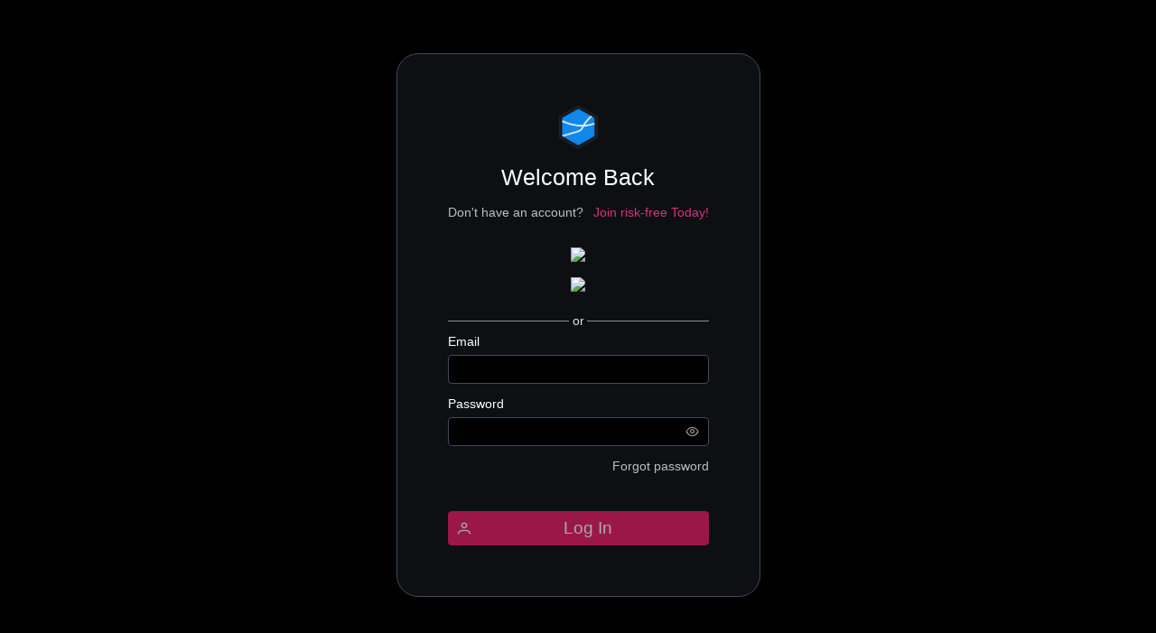

--- FILE ---
content_type: text/html; charset=utf-8
request_url: https://cloud.trade1348.com/settings
body_size: 2714
content:
<!DOCTYPE html><html lang="en"><head>
        <meta charset="utf-8">
        <title>Trade 13/48 - The Crossover Group</title>
        <base href="/">
        <meta name="viewport" content="width=device-width, initial-scale=1">
        <link rel="icon" type="image/x-icon" href="favicon.ico">
        <style>.layout-preloader-container{display:flex;align-items:center;justify-content:center;height:100vh;width:100vw;background-color:#111417}.layout-preloader-container .layout-preloader{position:relative;width:75px;height:75px;background:transparent;border:3px solid #161a1f;border-radius:50%;text-align:center;line-height:150px;font-family:sans-serif;font-size:20px;color:#6366F1;letter-spacing:4px;text-transform:uppercase;text-shadow:0 0 10px #6366F1;box-shadow:0 0 20px rgba(0, 0, 0, 0.5)}.layout-preloader-container .layout-preloader:before{content:"";position:absolute;top:-3px;left:-3px;width:100%;height:100%;border:3px solid transparent;border-top:3px solid #6366F1;border-right:3px solid #6366F1;border-radius:50%;animation:preloader-rotate-c 1s linear infinite}.layout-preloader-container .layout-preloader span{display:block;position:absolute;top:calc(50% - 2px);left:50%;width:50%;height:4px;background:transparent;transform-origin:left;animation:preloader-rotate 1s linear infinite}.layout-preloader-container .layout-preloader span:before{content:"";position:absolute;width:16px;height:16px;border-radius:50%;background:#6366F1;top:-6px;right:-8px;box-shadow:0 0 20px #6366F1}@keyframes preloader-rotate-c{0%{transform:rotate(0deg)}100%{transform:rotate(360deg)}}@keyframes preloader-rotate{0%{transform:rotate(45deg)}100%{transform:rotate(405deg)}}</style><link rel="stylesheet" type="text/css" href="assets/layout/styles/layout/preloading.css" media="print" onload="this.media='all'"><noscript><link rel="stylesheet" href="assets/layout/styles/layout/preloading.css"></noscript>
        <link id="theme-link" rel="stylesheet" type="text/css" href="assets/layout/styles/theme/theme-light/blue/theme.css">
        <link rel="manifest" href="manifest.json">
        <script type="text/javascript" src="https://s3.tradingview.com/tv.js"></script>
   
        <script>
            (function (w) {
                w.fpr =
                    w.fpr ||
                    function () {
                        w.fpr.q = w.fpr.q || [];
                        w.fpr.q[arguments[0] == "set" ? "unshift" : "push"](
                            arguments
                        );
                    };
            })(window);
            fpr("init", { cid: "fgat5tb1" });
            fpr("click");
        </script>
        <script src="https://cdn.firstpromoter.com/fpr.js" async=""></script>


        <!-- Meta Pixel Code -->
        <script>
            !(function (f, b, e, v, n, t, s) {
                if (f.fbq) return;
                n = f.fbq = function () {
                    n.callMethod
                        ? n.callMethod.apply(n, arguments)
                        : n.queue.push(arguments);
                };
                if (!f._fbq) f._fbq = n;
                n.push = n;
                n.loaded = !0;
                n.version = "2.0";
                n.queue = [];
                t = b.createElement(e);
                t.async = !0;
                t.src = v;
                s = b.getElementsByTagName(e)[0];
                s.parentNode.insertBefore(t, s);
            })(
                window,
                document,
                "script",
                "https://connect.facebook.net/en_US/fbevents.js"
            );
            fbq("init", "1011889810229327");
            fbq("track", "PageView");
        </script>
        <noscript><img
                height="1"
                width="1"
                style="display: none"
                src="https://www.facebook.com/tr?id=1011889810229327&ev=PageView&noscript=1"
        /></noscript>
        <!-- End Meta Pixel Code -->

        <!-- Tik Tok code -->
        <script>
            !(function (w, d, t) {
                w.TiktokAnalyticsObject = t;
                var ttq = (w[t] = w[t] || []);
                (ttq.methods = [
                    "page",
                    "track",
                    "identify",
                    "instances",
                    "debug",
                    "on",
                    "off",
                    "once",
                    "ready",
                    "alias",
                    "group",
                    "enableCookie",
                    "disableCookie",
                ]),
                    (ttq.setAndDefer = function (t, e) {
                        t[e] = function () {
                            t.push(
                                [e].concat(
                                    Array.prototype.slice.call(arguments, 0)
                                )
                            );
                        };
                    });
                for (var i = 0; i < ttq.methods.length; i++)
                    ttq.setAndDefer(ttq, ttq.methods[i]);
                (ttq.instance = function (t) {
                    for (
                        var e = ttq._i[t] || [], n = 0;
                        n < ttq.methods.length;
                        n++
                    )
                        ttq.setAndDefer(e, ttq.methods[n]);
                    return e;
                }),
                    (ttq.load = function (e, n) {
                        var i =
                            "https://analytics.tiktok.com/i18n/pixel/events.js";
                        (ttq._i = ttq._i || {}),
                            (ttq._i[e] = []),
                            (ttq._i[e]._u = i),
                            (ttq._t = ttq._t || {}),
                            (ttq._t[e] = +new Date()),
                            (ttq._o = ttq._o || {}),
                            (ttq._o[e] = n || {});
                        n = document.createElement("script");
                        (n.type = "text/javascript"),
                            (n.async = !0),
                            (n.src = i + "?sdkid=" + e + "&lib=" + t);
                        e = document.getElementsByTagName("script")[0];
                        e.parentNode.insertBefore(n, e);
                    });

                ttq.load("CJFMFORC77UDO3971120");
                ttq.page();
            })(window, document, "ttq");
        </script>
        <!-- End Tik Tok code -->   
    <style>:root{--surface-a:#2a323d;--surface-b:#20262e;--surface-c:rgba(255, 255, 255, .04);--surface-d:#3f4b5b;--surface-e:#2a323d;--surface-f:#2a323d;--text-color:rgba(255, 255, 255, .87);--text-color-secondary:rgba(255, 255, 255, .6);--primary-color:#8dd0ff;--primary-color-text:#151515;--font-family:-apple-system, BlinkMacSystemFont, Segoe UI, Roboto, Helvetica, Arial, sans-serif, Apple Color Emoji, Segoe UI Emoji, Segoe UI Symbol;--surface-0:#20262e;--surface-50:#363c43;--surface-100:#4d5158;--surface-200:#63676d;--surface-300:#797d82;--surface-400:#909397;--surface-500:#a6a8ab;--surface-600:#bcbec0;--surface-700:#d2d4d5;--surface-800:#e9e9ea;--surface-900:#ffffff;--gray-50:#e9e9ea;--gray-100:#d2d4d5;--gray-200:#bcbec0;--gray-300:#a6a8ab;--gray-400:#909397;--gray-500:#797d82;--gray-600:#63676d;--gray-700:#4d5158;--gray-800:#363c43;--gray-900:#20262e;--content-padding:1.25rem;--inline-spacing:.5rem;--border-radius:4px;--surface-ground:#20262e;--surface-section:#20262e;--surface-card:#2a323d;--surface-overlay:#2a323d;--surface-border:#3f4b5b;--surface-hover:rgba(255,255,255,.04);--maskbg:rgba(0, 0, 0, .4);--focus-ring:0 0 0 1px #e3f3fe;color-scheme:dark}*{box-sizing:border-box}:root{--blue-50:#f3f8ff;--blue-100:#c5dcff;--blue-200:#97c1fe;--blue-300:#69a5fe;--blue-400:#3b8afd;--blue-500:#0d6efd;--blue-600:#0b5ed7;--blue-700:#094db1;--blue-800:#073d8b;--blue-900:#052c65;--green-50:#f4f9f6;--green-100:#c8e2d6;--green-200:#9ccbb5;--green-300:#70b595;--green-400:#459e74;--green-500:#198754;--green-600:#157347;--green-700:#125f3b;--green-800:#0e4a2e;--green-900:#0a3622;--yellow-50:#fffcf3;--yellow-100:#fff0c3;--yellow-200:#ffe494;--yellow-300:#ffd965;--yellow-400:#ffcd36;--yellow-500:#ffc107;--yellow-600:#d9a406;--yellow-700:#b38705;--yellow-800:#8c6a04;--yellow-900:#664d03;--cyan-50:#f3fcfe;--cyan-100:#c5f2fb;--cyan-200:#97e8f9;--cyan-300:#69def6;--cyan-400:#3bd4f3;--cyan-500:#0dcaf0;--cyan-600:#0baccc;--cyan-700:#098da8;--cyan-800:#076f84;--cyan-900:#055160;--pink-50:#fdf5f9;--pink-100:#f5cee1;--pink-200:#eda7ca;--pink-300:#e681b3;--pink-400:#de5a9b;--pink-500:#d63384;--pink-600:#b62b70;--pink-700:#96245c;--pink-800:#761c49;--pink-900:#561435;--indigo-50:#f7f3fe;--indigo-100:#dac6fc;--indigo-200:#bd98f9;--indigo-300:#a06bf7;--indigo-400:#833df4;--indigo-500:#6610f2;--indigo-600:#570ece;--indigo-700:#470ba9;--indigo-800:#380985;--indigo-900:#290661;--teal-50:#f4fcfa;--teal-100:#c9f2e6;--teal-200:#9fe8d2;--teal-300:#75debf;--teal-400:#4ad3ab;--teal-500:#20c997;--teal-600:#1bab80;--teal-700:#168d6a;--teal-800:#126f53;--teal-900:#0d503c;--orange-50:#fff9f3;--orange-100:#ffe0c7;--orange-200:#fec89a;--orange-300:#feaf6d;--orange-400:#fd9741;--orange-500:#fd7e14;--orange-600:#d76b11;--orange-700:#b1580e;--orange-800:#8b450b;--orange-900:#653208;--bluegray-50:#f8f9fb;--bluegray-100:#e0e4ea;--bluegray-200:#c7ced9;--bluegray-300:#aeb9c8;--bluegray-400:#95a3b8;--bluegray-500:#7c8ea7;--bluegray-600:#69798e;--bluegray-700:#576375;--bluegray-800:#444e5c;--bluegray-900:#323943;--purple-50:#f8f6fc;--purple-100:#dcd2f0;--purple-200:#c1aee4;--purple-300:#a68ad9;--purple-400:#8a66cd;--purple-500:#6f42c1;--purple-600:#5e38a4;--purple-700:#4e2e87;--purple-800:#3d246a;--purple-900:#2c1a4d;--red-50:#fdf5f6;--red-100:#f7cfd2;--red-200:#f0a8af;--red-300:#e9828c;--red-400:#e35b68;--red-500:#dc3545;--red-600:#bb2d3b;--red-700:#9a2530;--red-800:#791d26;--red-900:#58151c;--primary-50:#f9fdff;--primary-100:#e4f4ff;--primary-200:#ceebff;--primary-300:#b8e2ff;--primary-400:#a3d9ff;--primary-500:#8dd0ff;--primary-600:#78b1d9;--primary-700:#6392b3;--primary-800:#4e728c;--primary-900:#385366}*{box-sizing:border-box}html{height:100%;font-size:14px}body{font-weight:400;padding:0;margin:0;min-height:100%;background:var(--surface-ground);color:var(--text-color);font-family:var(--font-family);-webkit-font-smoothing:antialiased;-moz-osx-font-smoothing:grayscale}:root{--surface-ground:#000000;--surface-section:rgb(13 15 18);--surface-card:rgb(13 15 18);--border-radius:24px;--surface-overlay:#2a323d;--button-normal:#B51249;--text-blue-500:#B51249}</style><link rel="stylesheet" href="styles.7ed60f18896f20fc.css" media="print" onload="this.media='all'"><noscript><link rel="stylesheet" href="styles.7ed60f18896f20fc.css"></noscript></head>






    <body> 
        
        
        <app-root>
            <div class="layout-preloader-container">
                <div class="layout-preloader">
                    <span></span>
                </div>
            </div>
            
        </app-root>
     
    <script src="runtime.71f0580e31a697ba.js" type="module"></script><script src="polyfills.a1e7478e28974290.js" type="module"></script><script src="scripts.c7af6774c697f4b0.js" defer></script><script src="main.012b79a4e220d4f0.js" type="module"></script>

</body></html>

--- FILE ---
content_type: text/html; charset=utf-8
request_url: https://cloud.trade1348.com/assets/layout/styles/theme/theme-light/blue/theme.css
body_size: 2440
content:
<!DOCTYPE html><html lang="en"><head>
        <meta charset="utf-8">
        <title>Trade 13/48 - The Crossover Group</title>
        <base href="/">
        <meta name="viewport" content="width=device-width, initial-scale=1">
        <link rel="icon" type="image/x-icon" href="favicon.ico">
        <style>.layout-preloader-container{display:flex;align-items:center;justify-content:center;height:100vh;width:100vw;background-color:#111417}.layout-preloader-container .layout-preloader{position:relative;width:75px;height:75px;background:transparent;border:3px solid #161a1f;border-radius:50%;text-align:center;line-height:150px;font-family:sans-serif;font-size:20px;color:#6366F1;letter-spacing:4px;text-transform:uppercase;text-shadow:0 0 10px #6366F1;box-shadow:0 0 20px rgba(0, 0, 0, 0.5)}.layout-preloader-container .layout-preloader:before{content:"";position:absolute;top:-3px;left:-3px;width:100%;height:100%;border:3px solid transparent;border-top:3px solid #6366F1;border-right:3px solid #6366F1;border-radius:50%;animation:preloader-rotate-c 1s linear infinite}.layout-preloader-container .layout-preloader span{display:block;position:absolute;top:calc(50% - 2px);left:50%;width:50%;height:4px;background:transparent;transform-origin:left;animation:preloader-rotate 1s linear infinite}.layout-preloader-container .layout-preloader span:before{content:"";position:absolute;width:16px;height:16px;border-radius:50%;background:#6366F1;top:-6px;right:-8px;box-shadow:0 0 20px #6366F1}@keyframes preloader-rotate-c{0%{transform:rotate(0deg)}100%{transform:rotate(360deg)}}@keyframes preloader-rotate{0%{transform:rotate(45deg)}100%{transform:rotate(405deg)}}</style><link rel="stylesheet" type="text/css" href="assets/layout/styles/layout/preloading.css" media="print" onload="this.media='all'"><noscript><link rel="stylesheet" href="assets/layout/styles/layout/preloading.css"></noscript>
        <link id="theme-link" rel="stylesheet" type="text/css" href="assets/layout/styles/theme/theme-light/blue/theme.css">
        <link rel="manifest" href="manifest.json">
        <script type="text/javascript" src="https://s3.tradingview.com/tv.js"></script>
   
        <script>
            (function (w) {
                w.fpr =
                    w.fpr ||
                    function () {
                        w.fpr.q = w.fpr.q || [];
                        w.fpr.q[arguments[0] == "set" ? "unshift" : "push"](
                            arguments
                        );
                    };
            })(window);
            fpr("init", { cid: "fgat5tb1" });
            fpr("click");
        </script>
        <script src="https://cdn.firstpromoter.com/fpr.js" async=""></script>


        <!-- Meta Pixel Code -->
        <script>
            !(function (f, b, e, v, n, t, s) {
                if (f.fbq) return;
                n = f.fbq = function () {
                    n.callMethod
                        ? n.callMethod.apply(n, arguments)
                        : n.queue.push(arguments);
                };
                if (!f._fbq) f._fbq = n;
                n.push = n;
                n.loaded = !0;
                n.version = "2.0";
                n.queue = [];
                t = b.createElement(e);
                t.async = !0;
                t.src = v;
                s = b.getElementsByTagName(e)[0];
                s.parentNode.insertBefore(t, s);
            })(
                window,
                document,
                "script",
                "https://connect.facebook.net/en_US/fbevents.js"
            );
            fbq("init", "1011889810229327");
            fbq("track", "PageView");
        </script>
        <noscript><img
                height="1"
                width="1"
                style="display: none"
                src="https://www.facebook.com/tr?id=1011889810229327&ev=PageView&noscript=1"
        /></noscript>
        <!-- End Meta Pixel Code -->

        <!-- Tik Tok code -->
        <script>
            !(function (w, d, t) {
                w.TiktokAnalyticsObject = t;
                var ttq = (w[t] = w[t] || []);
                (ttq.methods = [
                    "page",
                    "track",
                    "identify",
                    "instances",
                    "debug",
                    "on",
                    "off",
                    "once",
                    "ready",
                    "alias",
                    "group",
                    "enableCookie",
                    "disableCookie",
                ]),
                    (ttq.setAndDefer = function (t, e) {
                        t[e] = function () {
                            t.push(
                                [e].concat(
                                    Array.prototype.slice.call(arguments, 0)
                                )
                            );
                        };
                    });
                for (var i = 0; i < ttq.methods.length; i++)
                    ttq.setAndDefer(ttq, ttq.methods[i]);
                (ttq.instance = function (t) {
                    for (
                        var e = ttq._i[t] || [], n = 0;
                        n < ttq.methods.length;
                        n++
                    )
                        ttq.setAndDefer(e, ttq.methods[n]);
                    return e;
                }),
                    (ttq.load = function (e, n) {
                        var i =
                            "https://analytics.tiktok.com/i18n/pixel/events.js";
                        (ttq._i = ttq._i || {}),
                            (ttq._i[e] = []),
                            (ttq._i[e]._u = i),
                            (ttq._t = ttq._t || {}),
                            (ttq._t[e] = +new Date()),
                            (ttq._o = ttq._o || {}),
                            (ttq._o[e] = n || {});
                        n = document.createElement("script");
                        (n.type = "text/javascript"),
                            (n.async = !0),
                            (n.src = i + "?sdkid=" + e + "&lib=" + t);
                        e = document.getElementsByTagName("script")[0];
                        e.parentNode.insertBefore(n, e);
                    });

                ttq.load("CJFMFORC77UDO3971120");
                ttq.page();
            })(window, document, "ttq");
        </script>
        <!-- End Tik Tok code -->   
    <style>:root{--surface-a:#2a323d;--surface-b:#20262e;--surface-c:rgba(255, 255, 255, .04);--surface-d:#3f4b5b;--surface-e:#2a323d;--surface-f:#2a323d;--text-color:rgba(255, 255, 255, .87);--text-color-secondary:rgba(255, 255, 255, .6);--primary-color:#8dd0ff;--primary-color-text:#151515;--font-family:-apple-system, BlinkMacSystemFont, Segoe UI, Roboto, Helvetica, Arial, sans-serif, Apple Color Emoji, Segoe UI Emoji, Segoe UI Symbol;--surface-0:#20262e;--surface-50:#363c43;--surface-100:#4d5158;--surface-200:#63676d;--surface-300:#797d82;--surface-400:#909397;--surface-500:#a6a8ab;--surface-600:#bcbec0;--surface-700:#d2d4d5;--surface-800:#e9e9ea;--surface-900:#ffffff;--gray-50:#e9e9ea;--gray-100:#d2d4d5;--gray-200:#bcbec0;--gray-300:#a6a8ab;--gray-400:#909397;--gray-500:#797d82;--gray-600:#63676d;--gray-700:#4d5158;--gray-800:#363c43;--gray-900:#20262e;--content-padding:1.25rem;--inline-spacing:.5rem;--border-radius:4px;--surface-ground:#20262e;--surface-section:#20262e;--surface-card:#2a323d;--surface-overlay:#2a323d;--surface-border:#3f4b5b;--surface-hover:rgba(255,255,255,.04);--maskbg:rgba(0, 0, 0, .4);--focus-ring:0 0 0 1px #e3f3fe;color-scheme:dark}*{box-sizing:border-box}:root{--blue-50:#f3f8ff;--blue-100:#c5dcff;--blue-200:#97c1fe;--blue-300:#69a5fe;--blue-400:#3b8afd;--blue-500:#0d6efd;--blue-600:#0b5ed7;--blue-700:#094db1;--blue-800:#073d8b;--blue-900:#052c65;--green-50:#f4f9f6;--green-100:#c8e2d6;--green-200:#9ccbb5;--green-300:#70b595;--green-400:#459e74;--green-500:#198754;--green-600:#157347;--green-700:#125f3b;--green-800:#0e4a2e;--green-900:#0a3622;--yellow-50:#fffcf3;--yellow-100:#fff0c3;--yellow-200:#ffe494;--yellow-300:#ffd965;--yellow-400:#ffcd36;--yellow-500:#ffc107;--yellow-600:#d9a406;--yellow-700:#b38705;--yellow-800:#8c6a04;--yellow-900:#664d03;--cyan-50:#f3fcfe;--cyan-100:#c5f2fb;--cyan-200:#97e8f9;--cyan-300:#69def6;--cyan-400:#3bd4f3;--cyan-500:#0dcaf0;--cyan-600:#0baccc;--cyan-700:#098da8;--cyan-800:#076f84;--cyan-900:#055160;--pink-50:#fdf5f9;--pink-100:#f5cee1;--pink-200:#eda7ca;--pink-300:#e681b3;--pink-400:#de5a9b;--pink-500:#d63384;--pink-600:#b62b70;--pink-700:#96245c;--pink-800:#761c49;--pink-900:#561435;--indigo-50:#f7f3fe;--indigo-100:#dac6fc;--indigo-200:#bd98f9;--indigo-300:#a06bf7;--indigo-400:#833df4;--indigo-500:#6610f2;--indigo-600:#570ece;--indigo-700:#470ba9;--indigo-800:#380985;--indigo-900:#290661;--teal-50:#f4fcfa;--teal-100:#c9f2e6;--teal-200:#9fe8d2;--teal-300:#75debf;--teal-400:#4ad3ab;--teal-500:#20c997;--teal-600:#1bab80;--teal-700:#168d6a;--teal-800:#126f53;--teal-900:#0d503c;--orange-50:#fff9f3;--orange-100:#ffe0c7;--orange-200:#fec89a;--orange-300:#feaf6d;--orange-400:#fd9741;--orange-500:#fd7e14;--orange-600:#d76b11;--orange-700:#b1580e;--orange-800:#8b450b;--orange-900:#653208;--bluegray-50:#f8f9fb;--bluegray-100:#e0e4ea;--bluegray-200:#c7ced9;--bluegray-300:#aeb9c8;--bluegray-400:#95a3b8;--bluegray-500:#7c8ea7;--bluegray-600:#69798e;--bluegray-700:#576375;--bluegray-800:#444e5c;--bluegray-900:#323943;--purple-50:#f8f6fc;--purple-100:#dcd2f0;--purple-200:#c1aee4;--purple-300:#a68ad9;--purple-400:#8a66cd;--purple-500:#6f42c1;--purple-600:#5e38a4;--purple-700:#4e2e87;--purple-800:#3d246a;--purple-900:#2c1a4d;--red-50:#fdf5f6;--red-100:#f7cfd2;--red-200:#f0a8af;--red-300:#e9828c;--red-400:#e35b68;--red-500:#dc3545;--red-600:#bb2d3b;--red-700:#9a2530;--red-800:#791d26;--red-900:#58151c;--primary-50:#f9fdff;--primary-100:#e4f4ff;--primary-200:#ceebff;--primary-300:#b8e2ff;--primary-400:#a3d9ff;--primary-500:#8dd0ff;--primary-600:#78b1d9;--primary-700:#6392b3;--primary-800:#4e728c;--primary-900:#385366}*{box-sizing:border-box}html{height:100%;font-size:14px}body{font-weight:400;padding:0;margin:0;min-height:100%;background:var(--surface-ground);color:var(--text-color);font-family:var(--font-family);-webkit-font-smoothing:antialiased;-moz-osx-font-smoothing:grayscale}:root{--surface-ground:#000000;--surface-section:rgb(13 15 18);--surface-card:rgb(13 15 18);--border-radius:24px;--surface-overlay:#2a323d;--button-normal:#B51249;--text-blue-500:#B51249}</style><link rel="stylesheet" href="styles.7ed60f18896f20fc.css" media="print" onload="this.media='all'"><noscript><link rel="stylesheet" href="styles.7ed60f18896f20fc.css"></noscript></head>






    <body> 
        
        
        <app-root>
            <div class="layout-preloader-container">
                <div class="layout-preloader">
                    <span></span>
                </div>
            </div>
            
        </app-root>
     
    <script src="runtime.71f0580e31a697ba.js" type="module"></script><script src="polyfills.a1e7478e28974290.js" type="module"></script><script src="scripts.c7af6774c697f4b0.js" defer></script><script src="main.012b79a4e220d4f0.js" type="module"></script>

</body></html>

--- FILE ---
content_type: text/css; charset=utf-8
request_url: https://cloud.trade1348.com/assets/layout/styles/layout/preloading.css
body_size: -9
content:
.layout-preloader-container {
  display: flex;
  align-items: center;
  justify-content: center;
  height: 100vh;
  width: 100vw;
  background-color: #111417;
}
.layout-preloader-container .layout-preloader {
  position: relative;
  width: 75px;
  height: 75px;
  background: transparent;
  border: 3px solid #161a1f;
  border-radius: 50%;
  text-align: center;
  line-height: 150px;
  font-family: sans-serif;
  font-size: 20px;
  color: #6366F1;
  letter-spacing: 4px;
  text-transform: uppercase;
  text-shadow: 0 0 10px #6366F1;
  box-shadow: 0 0 20px rgba(0, 0, 0, 0.5);
}
.layout-preloader-container .layout-preloader:before {
  content: "";
  position: absolute;
  top: -3px;
  left: -3px;
  width: 100%;
  height: 100%;
  border: 3px solid transparent;
  border-top: 3px solid #6366F1;
  border-right: 3px solid #6366F1;
  border-radius: 50%;
  animation: preloader-rotate-c 1s linear infinite;
}
.layout-preloader-container .layout-preloader span {
  display: block;
  position: absolute;
  top: calc(50% - 2px);
  left: 50%;
  width: 50%;
  height: 4px;
  background: transparent;
  transform-origin: left;
  animation: preloader-rotate 1s linear infinite;
}
.layout-preloader-container .layout-preloader span:before {
  content: "";
  position: absolute;
  width: 16px;
  height: 16px;
  border-radius: 50%;
  background: #6366F1;
  top: -6px;
  right: -8px;
  box-shadow: 0 0 20px #6366F1;
}

@keyframes preloader-rotate-c {
  0% {
    transform: rotate(0deg);
  }
  100% {
    transform: rotate(360deg);
  }
}
@keyframes preloader-rotate {
  0% {
    transform: rotate(45deg);
  }
  100% {
    transform: rotate(405deg);
  }
}


--- FILE ---
content_type: text/javascript; charset=utf-8
request_url: https://cloud.trade1348.com/runtime.71f0580e31a697ba.js
body_size: 1381
content:
(()=>{"use strict";var e,v={},m={};function a(e){var d=m[e];if(void 0!==d)return d.exports;var r=m[e]={id:e,loaded:!1,exports:{}};return v[e].call(r.exports,r,r.exports,a),r.loaded=!0,r.exports}a.m=v,e=[],a.O=(d,r,n,c)=>{if(!r){var t=1/0;for(f=0;f<e.length;f++){for(var[r,n,c]=e[f],u=!0,b=0;b<r.length;b++)(!1&c||t>=c)&&Object.keys(a.O).every(p=>a.O[p](r[b]))?r.splice(b--,1):(u=!1,c<t&&(t=c));if(u){e.splice(f--,1);var o=n();void 0!==o&&(d=o)}}return d}c=c||0;for(var f=e.length;f>0&&e[f-1][2]>c;f--)e[f]=e[f-1];e[f]=[r,n,c]},a.n=e=>{var d=e&&e.__esModule?()=>e.default:()=>e;return a.d(d,{a:d}),d},a.d=(e,d)=>{for(var r in d)a.o(d,r)&&!a.o(e,r)&&Object.defineProperty(e,r,{enumerable:!0,get:d[r]})},a.f={},a.e=e=>Promise.all(Object.keys(a.f).reduce((d,r)=>(a.f[r](e,d),d),[])),a.u=e=>(592===e?"common":e)+"."+{45:"382385707f0151d4",85:"e62864f0b36fc07d",93:"97c00cc70c07e0bb",191:"a9eb9741650eedab",196:"c820207649dc5528",200:"dd410403631af1a9",221:"f53597744e89c7f3",232:"d23302775f309352",252:"971ed7168d236916",271:"bf433865bba42f26",273:"62e3e2d46d8e86b3",275:"f2151dcd427febfd",347:"88e9707bc8b83e39",374:"79bc84afb788b217",387:"dd45871975beeff5",423:"5d3663e21ce5f38b",447:"d8fb725be494e8b2",452:"dba52e3785afb808",469:"f2d34d7377f3bfab",574:"b28b92f706156c78",592:"0374abcb20e07207",613:"ef3697f2f919f7dc",617:"e821e2c3a847173c",618:"b806eab1aeb91105",645:"00331909a280188c",654:"1e1f35945c993f6c",705:"f3303cdde7c276fe",746:"715891996d2fbf60",761:"7ac30bdddbf2557e",772:"371b1634d0d3c07e",799:"8807948fb5104402",820:"7bab9e2f278480e5",822:"d11bdc90c4f7f3a5",849:"85b0c1e47db0c328",861:"57646e208e4c9b4c",879:"61009847a8010e14",907:"332427cee6f63e6a",949:"e3747d6ffd322170",950:"66c92d42b863987d",988:"fe25804820d36782"}[e]+".js",a.miniCssF=e=>{},a.o=(e,d)=>Object.prototype.hasOwnProperty.call(e,d),(()=>{var e={},d="trade1348-ui:";a.l=(r,n,c,f)=>{if(e[r])e[r].push(n);else{var t,u;if(void 0!==c)for(var b=document.getElementsByTagName("script"),o=0;o<b.length;o++){var i=b[o];if(i.getAttribute("src")==r||i.getAttribute("data-webpack")==d+c){t=i;break}}t||(u=!0,(t=document.createElement("script")).type="module",t.charset="utf-8",t.timeout=120,a.nc&&t.setAttribute("nonce",a.nc),t.setAttribute("data-webpack",d+c),t.src=a.tu(r)),e[r]=[n];var l=(g,p)=>{t.onerror=t.onload=null,clearTimeout(s);var _=e[r];if(delete e[r],t.parentNode&&t.parentNode.removeChild(t),_&&_.forEach(h=>h(p)),g)return g(p)},s=setTimeout(l.bind(null,void 0,{type:"timeout",target:t}),12e4);t.onerror=l.bind(null,t.onerror),t.onload=l.bind(null,t.onload),u&&document.head.appendChild(t)}}})(),a.r=e=>{"undefined"!=typeof Symbol&&Symbol.toStringTag&&Object.defineProperty(e,Symbol.toStringTag,{value:"Module"}),Object.defineProperty(e,"__esModule",{value:!0})},a.nmd=e=>(e.paths=[],e.children||(e.children=[]),e),(()=>{var e;a.tt=()=>(void 0===e&&(e={createScriptURL:d=>d},"undefined"!=typeof trustedTypes&&trustedTypes.createPolicy&&(e=trustedTypes.createPolicy("angular#bundler",e))),e)})(),a.tu=e=>a.tt().createScriptURL(e),a.p="",(()=>{var e={666:0};a.f.j=(n,c)=>{var f=a.o(e,n)?e[n]:void 0;if(0!==f)if(f)c.push(f[2]);else if(666!=n){var t=new Promise((i,l)=>f=e[n]=[i,l]);c.push(f[2]=t);var u=a.p+a.u(n),b=new Error;a.l(u,i=>{if(a.o(e,n)&&(0!==(f=e[n])&&(e[n]=void 0),f)){var l=i&&("load"===i.type?"missing":i.type),s=i&&i.target&&i.target.src;b.message="Loading chunk "+n+" failed.\n("+l+": "+s+")",b.name="ChunkLoadError",b.type=l,b.request=s,f[1](b)}},"chunk-"+n,n)}else e[n]=0},a.O.j=n=>0===e[n];var d=(n,c)=>{var b,o,[f,t,u]=c,i=0;if(f.some(s=>0!==e[s])){for(b in t)a.o(t,b)&&(a.m[b]=t[b]);if(u)var l=u(a)}for(n&&n(c);i<f.length;i++)a.o(e,o=f[i])&&e[o]&&e[o][0](),e[o]=0;return a.O(l)},r=self.webpackChunktrade1348_ui=self.webpackChunktrade1348_ui||[];r.forEach(d.bind(null,0)),r.push=d.bind(null,r.push.bind(r))})()})();

--- FILE ---
content_type: text/javascript; charset=utf-8
request_url: https://cloud.trade1348.com/761.7ac30bdddbf2557e.js
body_size: 16550
content:
"use strict";(self.webpackChunktrade1348_ui=self.webpackChunktrade1348_ui||[]).push([[761],{4761:(ie,q,p)=>{p.r(q),p.d(q,{SettingsModule:()=>xt});var r=p(9808),h=p(845),e=p(4893),m=p(1777),x=p(5730),g=p(9783),S=p(5921),T=p(5787);const O=["content"];function D(n,s){1&n&&e.GkF(0)}function I(n,s){if(1&n&&(e.TgZ(0,"div",10),e.YNc(1,D,1,0,"ng-container",11),e.qZA()),2&n){const t=e.oxw(3);e.xp6(1),e.Q6J("ngTemplateOutlet",t.headerTemplate)}}function J(n,s){if(1&n&&(e.TgZ(0,"span",15),e._uU(1),e.qZA()),2&n){const t=e.oxw(4);e.xp6(1),e.Oqu(t.option("header"))}}const u=function(){return{"p-dialog-header-icon p-dialog-header-close p-link":!0}};function f(n,s){if(1&n){const t=e.EpF();e.TgZ(0,"button",16),e.NdJ("click",function(o){e.CHM(t);const a=e.oxw(4);return e.KtG(a.close(o))})("keydown.enter",function(o){e.CHM(t);const a=e.oxw(4);return e.KtG(a.close(o))}),e._UZ(1,"span",17),e.qZA()}2&n&&e.Q6J("ngClass",e.DdM(1,u))}function c(n,s){if(1&n&&(e.TgZ(0,"div",10),e.YNc(1,J,2,1,"span",12),e.TgZ(2,"div",13),e.YNc(3,f,2,2,"button",14),e.qZA()()),2&n){const t=e.oxw(3);e.xp6(1),e.Q6J("ngIf",t.option("header")),e.xp6(2),e.Q6J("ngIf",t.closable)}}function l(n,s){if(1&n&&e._UZ(0,"i",1),2&n){const t=e.oxw(3);e.Tol(t.option("icon")),e.Q6J("ngClass","p-confirm-dialog-icon")}}function _(n,s){1&n&&e.GkF(0)}function C(n,s){if(1&n&&(e.TgZ(0,"div",18),e.Hsn(1),e.YNc(2,_,1,0,"ng-container",11),e.qZA()),2&n){const t=e.oxw(3);e.xp6(2),e.Q6J("ngTemplateOutlet",t.footerTemplate)}}function Z(n,s){if(1&n){const t=e.EpF();e.TgZ(0,"button",20),e.NdJ("click",function(){e.CHM(t);const o=e.oxw(4);return e.KtG(o.reject())}),e.qZA()}if(2&n){const t=e.oxw(4);e.Tol(t.option("rejectButtonStyleClass")),e.Q6J("icon",t.option("rejectIcon"))("label",t.rejectButtonLabel)("ngClass","p-confirm-dialog-reject"),e.uIk("aria-label",t.rejectAriaLabel)}}function P(n,s){if(1&n){const t=e.EpF();e.TgZ(0,"button",20),e.NdJ("click",function(){e.CHM(t);const o=e.oxw(4);return e.KtG(o.accept())}),e.qZA()}if(2&n){const t=e.oxw(4);e.Tol(t.option("acceptButtonStyleClass")),e.Q6J("icon",t.option("acceptIcon"))("label",t.acceptButtonLabel)("ngClass","p-confirm-dialog-accept"),e.uIk("aria-label",t.acceptAriaLabel)}}function oe(n,s){if(1&n&&(e.TgZ(0,"div",18),e.YNc(1,Z,1,6,"button",19),e.YNc(2,P,1,6,"button",19),e.qZA()),2&n){const t=e.oxw(3);e.xp6(1),e.Q6J("ngIf",t.option("rejectVisible")),e.xp6(1),e.Q6J("ngIf",t.option("acceptVisible"))}}const se=function(n){return{"p-dialog p-confirm-dialog p-component":!0,"p-dialog-rtl":n}},re=function(n,s){return{transform:n,transition:s}},ae=function(n){return{value:"visible",params:n}};function ce(n,s){if(1&n){const t=e.EpF();e.TgZ(0,"div",3),e.NdJ("@animation.start",function(o){e.CHM(t);const a=e.oxw(2);return e.KtG(a.onAnimationStart(o))})("@animation.done",function(o){e.CHM(t);const a=e.oxw(2);return e.KtG(a.onAnimationEnd(o))}),e.YNc(1,I,2,1,"div",4),e.YNc(2,c,4,2,"div",4),e.TgZ(3,"div",5,6),e.YNc(5,l,1,3,"i",7),e._UZ(6,"span",8),e.qZA(),e.YNc(7,C,3,1,"div",9),e.YNc(8,oe,3,2,"div",9),e.qZA()}if(2&n){const t=e.oxw(2);e.Tol(t.styleClass),e.Q6J("ngClass",e.VKq(11,se,t.rtl))("ngStyle",t.style)("@animation",e.VKq(16,ae,e.WLB(13,re,t.transformOptions,t.transitionOptions))),e.xp6(1),e.Q6J("ngIf",t.headerTemplate),e.xp6(1),e.Q6J("ngIf",!t.headerTemplate),e.xp6(3),e.Q6J("ngIf",t.option("icon")),e.xp6(1),e.Q6J("innerHTML",t.option("message"),e.oJD),e.xp6(1),e.Q6J("ngIf",t.footer||t.footerTemplate),e.xp6(1),e.Q6J("ngIf",!t.footer&&!t.footerTemplate)}}function le(n,s){if(1&n&&(e.TgZ(0,"div",1),e.YNc(1,ce,9,18,"div",2),e.qZA()),2&n){const t=e.oxw();e.Tol(t.maskStyleClass),e.Q6J("ngClass",t.getMaskClass()),e.xp6(1),e.Q6J("ngIf",t.visible)}}const pe=[[["p-footer"]]],ue=["p-footer"],de=(0,m.oQ)([(0,m.oB)({transform:"{{transform}}",opacity:0}),(0,m.jt)("{{transition}}",(0,m.oB)({transform:"none",opacity:1}))]),ge=(0,m.oQ)([(0,m.jt)("{{transition}}",(0,m.oB)({transform:"{{transform}}",opacity:0}))]);let G=(()=>{class n{constructor(t,i,o,a,M,y){this.el=t,this.renderer=i,this.confirmationService=o,this.zone=a,this.cd=M,this.config=y,this.acceptIcon="pi pi-check",this.acceptVisible=!0,this.rejectIcon="pi pi-times",this.rejectVisible=!0,this.closeOnEscape=!0,this.blockScroll=!0,this.closable=!0,this.autoZIndex=!0,this.baseZIndex=0,this.transitionOptions="150ms cubic-bezier(0, 0, 0.2, 1)",this.focusTrap=!0,this.defaultFocus="accept",this.onHide=new e.vpe,this._position="center",this.transformOptions="scale(0.7)",this.id=(0,S.Th)(),this.subscription=this.confirmationService.requireConfirmation$.subscribe(U=>{U?U.key===this.key&&(this.confirmation=U,this.confirmationOptions={message:this.confirmation.message||this.message,icon:this.confirmation.icon||this.icon,header:this.confirmation.header||this.header,rejectVisible:null==this.confirmation.rejectVisible?this.rejectVisible:this.confirmation.rejectVisible,acceptVisible:null==this.confirmation.acceptVisible?this.acceptVisible:this.confirmation.acceptVisible,acceptLabel:this.confirmation.acceptLabel||this.acceptLabel,rejectLabel:this.confirmation.rejectLabel||this.rejectLabel,acceptIcon:this.confirmation.acceptIcon||this.acceptIcon,rejectIcon:this.confirmation.rejectIcon||this.rejectIcon,acceptButtonStyleClass:this.confirmation.acceptButtonStyleClass||this.acceptButtonStyleClass,rejectButtonStyleClass:this.confirmation.rejectButtonStyleClass||this.rejectButtonStyleClass,defaultFocus:this.confirmation.defaultFocus||this.defaultFocus,blockScroll:!1===this.confirmation.blockScroll||!0===this.confirmation.blockScroll?this.confirmation.blockScroll:this.blockScroll,closeOnEscape:!1===this.confirmation.closeOnEscape||!0===this.confirmation.closeOnEscape?this.confirmation.closeOnEscape:this.closeOnEscape,dismissableMask:!1===this.confirmation.dismissableMask||!0===this.confirmation.dismissableMask?this.confirmation.dismissableMask:this.dismissableMask},this.confirmation.accept&&(this.confirmation.acceptEvent=new e.vpe,this.confirmation.acceptEvent.subscribe(this.confirmation.accept)),this.confirmation.reject&&(this.confirmation.rejectEvent=new e.vpe,this.confirmation.rejectEvent.subscribe(this.confirmation.reject)),this.visible=!0):this.hide()})}get visible(){return this._visible}set visible(t){this._visible=t,this._visible&&!this.maskVisible&&(this.maskVisible=!0),this.cd.markForCheck()}get position(){return this._position}set position(t){switch(this._position=t,t){case"top-left":case"bottom-left":case"left":this.transformOptions="translate3d(-100%, 0px, 0px)";break;case"top-right":case"bottom-right":case"right":this.transformOptions="translate3d(100%, 0px, 0px)";break;case"bottom":this.transformOptions="translate3d(0px, 100%, 0px)";break;case"top":this.transformOptions="translate3d(0px, -100%, 0px)";break;default:this.transformOptions="scale(0.7)"}}ngAfterContentInit(){this.templates.forEach(t=>{switch(t.getType()){case"header":this.headerTemplate=t.template;break;case"footer":this.footerTemplate=t.template}})}ngOnInit(){this.breakpoints&&this.createStyle(),this.translationSubscription=this.config.translationObserver.subscribe(()=>{this.visible&&this.cd.markForCheck()})}option(t){const i=this.confirmationOptions||this;if(i.hasOwnProperty(t))return i[t]}onAnimationStart(t){if("visible"===t.toState){this.container=t.element,this.wrapper=this.container.parentElement,this.contentContainer=x.p.findSingle(this.container,".p-dialog-content"),this.container.setAttribute(this.id,""),this.appendContainer(),this.moveOnTop(),this.bindGlobalListeners(),this.enableModality();const i=this.getElementToFocus();i&&i.focus()}}onAnimationEnd(t){"void"===t.toState&&this.onOverlayHide()}getElementToFocus(){switch(this.option("defaultFocus")){case"accept":default:return x.p.findSingle(this.container,".p-confirm-dialog-accept");case"reject":return x.p.findSingle(this.container,".p-confirm-dialog-reject");case"close":return x.p.findSingle(this.container,".p-dialog-header-close");case"none":return null}}appendContainer(){this.appendTo&&("body"===this.appendTo?document.body.appendChild(this.wrapper):x.p.appendChild(this.wrapper,this.appendTo))}restoreAppend(){this.wrapper&&this.appendTo&&this.el.nativeElement.appendChild(this.wrapper)}enableModality(){this.option("blockScroll")&&x.p.addClass(document.body,"p-overflow-hidden"),this.option("dismissableMask")&&(this.maskClickListener=this.renderer.listen(this.wrapper,"mousedown",t=>{this.wrapper&&this.wrapper.isSameNode(t.target)&&this.close(t)}))}disableModality(){this.maskVisible=!1,this.option("blockScroll")&&x.p.removeClass(document.body,"p-overflow-hidden"),this.dismissableMask&&this.unbindMaskClickListener(),this.container&&!this.cd.destroyed&&this.cd.detectChanges()}createStyle(){if(!this.styleElement){this.styleElement=document.createElement("style"),this.styleElement.type="text/css",document.head.appendChild(this.styleElement);let t="";for(let i in this.breakpoints)t+=`\n                    @media screen and (max-width: ${i}) {\n                        .p-dialog[${this.id}] {\n                            width: ${this.breakpoints[i]} !important;\n                        }\n                    }\n                `;this.styleElement.innerHTML=t}}close(t){this.confirmation.rejectEvent&&this.confirmation.rejectEvent.emit(g.wB.CANCEL),this.hide(g.wB.CANCEL),t.preventDefault()}hide(t){this.onHide.emit(t),this.visible=!1,this.confirmation=null,this.confirmationOptions=null}moveOnTop(){this.autoZIndex&&(S.P9.set("modal",this.container,this.baseZIndex+this.config.zIndex.modal),this.wrapper.style.zIndex=String(parseInt(this.container.style.zIndex,10)-1))}getMaskClass(){let t={"p-dialog-mask p-component-overlay":!0,"p-dialog-mask-scrollblocker":this.blockScroll};return t[this.getPositionClass().toString()]=!0,t}getPositionClass(){const i=["left","right","top","top-left","top-right","bottom","bottom-left","bottom-right"].find(o=>o===this.position);return i?`p-dialog-${i}`:""}bindGlobalListeners(){(this.option("closeOnEscape")&&this.closable||this.focusTrap&&!this.documentEscapeListener)&&(this.documentEscapeListener=this.renderer.listen(this.el?this.el.nativeElement.ownerDocument:"document","keydown",i=>{if(27==i.which&&this.option("closeOnEscape")&&this.closable&&parseInt(this.container.style.zIndex)===S.P9.get(this.container)&&this.visible&&this.close(i),9===i.which&&this.focusTrap){i.preventDefault();let o=x.p.getFocusableElements(this.container);if(o&&o.length>0)if(o[0].ownerDocument.activeElement){let a=o.indexOf(o[0].ownerDocument.activeElement);i.shiftKey?-1==a||0===a?o[o.length-1].focus():o[a-1].focus():-1==a||a===o.length-1?o[0].focus():o[a+1].focus()}else o[0].focus()}}))}unbindGlobalListeners(){this.documentEscapeListener&&(this.documentEscapeListener(),this.documentEscapeListener=null)}unbindMaskClickListener(){this.maskClickListener&&(this.maskClickListener(),this.maskClickListener=null)}onOverlayHide(){this.container&&this.autoZIndex&&S.P9.clear(this.container),this.disableModality(),this.unbindGlobalListeners(),this.container=null}destroyStyle(){this.styleElement&&(document.head.removeChild(this.styleElement),this.styleElement=null)}ngOnDestroy(){this.restoreAppend(),this.onOverlayHide(),this.subscription.unsubscribe(),this.translationSubscription&&this.translationSubscription.unsubscribe(),this.destroyStyle()}accept(){this.confirmation&&this.confirmation.acceptEvent&&this.confirmation.acceptEvent.emit(),this.hide(g.wB.ACCEPT)}reject(){this.confirmation&&this.confirmation.rejectEvent&&this.confirmation.rejectEvent.emit(g.wB.REJECT),this.hide(g.wB.REJECT)}get acceptButtonLabel(){return this.option("acceptLabel")||this.config.getTranslation(g.ws.ACCEPT)}get rejectButtonLabel(){return this.option("rejectLabel")||this.config.getTranslation(g.ws.REJECT)}}return n.\u0275fac=function(t){return new(t||n)(e.Y36(e.SBq),e.Y36(e.Qsj),e.Y36(g.YP),e.Y36(e.R0b),e.Y36(e.sBO),e.Y36(g.b4))},n.\u0275cmp=e.Xpm({type:n,selectors:[["p-confirmDialog"]],contentQueries:function(t,i,o){if(1&t&&(e.Suo(o,g.$_,5),e.Suo(o,g.jx,4)),2&t){let a;e.iGM(a=e.CRH())&&(i.footer=a.first),e.iGM(a=e.CRH())&&(i.templates=a)}},viewQuery:function(t,i){if(1&t&&e.Gf(O,5),2&t){let o;e.iGM(o=e.CRH())&&(i.contentViewChild=o.first)}},hostAttrs:[1,"p-element"],inputs:{header:"header",icon:"icon",message:"message",style:"style",styleClass:"styleClass",maskStyleClass:"maskStyleClass",acceptIcon:"acceptIcon",acceptLabel:"acceptLabel",acceptAriaLabel:"acceptAriaLabel",acceptVisible:"acceptVisible",rejectIcon:"rejectIcon",rejectLabel:"rejectLabel",rejectAriaLabel:"rejectAriaLabel",rejectVisible:"rejectVisible",acceptButtonStyleClass:"acceptButtonStyleClass",rejectButtonStyleClass:"rejectButtonStyleClass",closeOnEscape:"closeOnEscape",dismissableMask:"dismissableMask",blockScroll:"blockScroll",rtl:"rtl",closable:"closable",appendTo:"appendTo",key:"key",autoZIndex:"autoZIndex",baseZIndex:"baseZIndex",transitionOptions:"transitionOptions",focusTrap:"focusTrap",defaultFocus:"defaultFocus",breakpoints:"breakpoints",visible:"visible",position:"position"},outputs:{onHide:"onHide"},ngContentSelectors:ue,decls:1,vars:1,consts:[[3,"class","ngClass",4,"ngIf"],[3,"ngClass"],[3,"ngClass","ngStyle","class",4,"ngIf"],[3,"ngClass","ngStyle"],["class","p-dialog-header",4,"ngIf"],[1,"p-dialog-content"],["content",""],[3,"ngClass","class",4,"ngIf"],[1,"p-confirm-dialog-message",3,"innerHTML"],["class","p-dialog-footer",4,"ngIf"],[1,"p-dialog-header"],[4,"ngTemplateOutlet"],["class","p-dialog-title",4,"ngIf"],[1,"p-dialog-header-icons"],["type","button",3,"ngClass","click","keydown.enter",4,"ngIf"],[1,"p-dialog-title"],["type","button",3,"ngClass","click","keydown.enter"],[1,"pi","pi-times"],[1,"p-dialog-footer"],["type","button","pRipple","","pButton","",3,"icon","label","ngClass","class","click",4,"ngIf"],["type","button","pRipple","","pButton","",3,"icon","label","ngClass","click"]],template:function(t,i){1&t&&(e.F$t(pe),e.YNc(0,le,2,4,"div",0)),2&t&&e.Q6J("ngIf",i.maskVisible)},dependencies:[r.mk,r.O5,r.tP,r.PC,h.Hq,T.H],styles:[".p-dialog-mask{position:fixed;top:0;left:0;width:100%;height:100%;display:flex;justify-content:center;align-items:center;pointer-events:none}.p-dialog-mask.p-component-overlay{pointer-events:auto}.p-dialog{display:flex;flex-direction:column;pointer-events:auto;max-height:90%;transform:scale(1);position:relative}.p-dialog-content{overflow-y:auto;flex-grow:1}.p-dialog-header{display:flex;align-items:center;justify-content:space-between;flex-shrink:0}.p-dialog-draggable .p-dialog-header{cursor:move}.p-dialog-footer{flex-shrink:0}.p-dialog .p-dialog-header-icons{display:flex;align-items:center}.p-dialog .p-dialog-header-icon{display:flex;align-items:center;justify-content:center;overflow:hidden;position:relative}.p-fluid .p-dialog-footer .p-button{width:auto}.p-dialog-top .p-dialog,.p-dialog-bottom .p-dialog,.p-dialog-left .p-dialog,.p-dialog-right .p-dialog,.p-dialog-top-left .p-dialog,.p-dialog-top-right .p-dialog,.p-dialog-bottom-left .p-dialog,.p-dialog-bottom-right .p-dialog{margin:.75rem;transform:translate(0)}.p-dialog-maximized{transition:none;transform:none;width:100vw!important;height:100vh!important;top:0px!important;left:0px!important;max-height:100%;height:100%}.p-dialog-maximized .p-dialog-content{flex-grow:1}.p-dialog-left{justify-content:flex-start}.p-dialog-right{justify-content:flex-end}.p-dialog-top{align-items:flex-start}.p-dialog-top-left{justify-content:flex-start;align-items:flex-start}.p-dialog-top-right{justify-content:flex-end;align-items:flex-start}.p-dialog-bottom{align-items:flex-end}.p-dialog-bottom-left{justify-content:flex-start;align-items:flex-end}.p-dialog-bottom-right{justify-content:flex-end;align-items:flex-end}.p-dialog .p-resizable-handle{position:absolute;font-size:.1px;display:block;cursor:se-resize;width:12px;height:12px;right:1px;bottom:1px}.p-confirm-dialog .p-dialog-content{display:flex;align-items:center}\n"],encapsulation:2,data:{animation:[(0,m.X$)("animation",[(0,m.eR)("void => visible",[(0,m._7)(de)]),(0,m.eR)("visible => void",[(0,m._7)(ge)])])]},changeDetection:0}),n})(),me=(()=>{class n{}return n.\u0275fac=function(t){return new(t||n)},n.\u0275mod=e.oAB({type:n}),n.\u0275inj=e.cJS({imports:[r.ez,h.hJ,T.T,h.hJ,g.m8]}),n})();var A=p(3294),K=p(1135),$=p(3900),w=p(4004),b=p(8505),R=p(8745),he=p(520);let z=(()=>{class n{constructor(t){this.httpClient=t,this.opraAgreementUrl="api/opraAgreement"}getOpraAgreement(){return this.httpClient.get(this.opraAgreementUrl)}saveElectronicAgreement(t){return this.httpClient.post(`${this.opraAgreementUrl}/updateElectronicAgreement`,Object.assign({},t))}saveNonProfessionalAgreement(t){return this.httpClient.post(`${this.opraAgreementUrl}/updateNonprofessionalAgreement`,Object.assign({},t))}}return n.\u0275fac=function(t){return new(t||n)(e.LFG(he.eN))},n.\u0275prov=e.Yz7({token:n,factory:n.\u0275fac,providedIn:"root"}),n})();var d=p(2382),Y=p(9142),B=p(1208);function fe(n,s){if(1&n&&(e.TgZ(0,"p",26),e._UZ(1,"p-tag",27),e.ALo(2,"date"),e.qZA()),2&n){const t=e.oxw();e.xp6(1),e.s9C("title",e.lcZ(2,1,t.nonProfessionalAgreement.nonProfessionalSigned))}}function be(n,s){1&n&&(e.TgZ(0,"p",26),e._UZ(1,"p-tag",28),e.qZA())}function _e(n,s){if(1&n&&e._UZ(0,"button",29),2&n){const t=e.oxw();e.Q6J("disabled",!t.formValid()||!0===t.saving||!0===t.isLoading)}}function xe(n,s){if(1&n&&(e.TgZ(0,"p",26),e._uU(1),e.ALo(2,"date"),e.qZA()),2&n){const t=e.oxw();e.xp6(1),e.hij(" You Signed on: ",e.lcZ(2,1,t.nonProfessionalAgreement.nonProfessionalSigned)," ")}}let ve=(()=>{class n{constructor(t){this.userService=t,this.subs=new R.Y,this.refresh$=new K.X(!0),this.nonProfessionalAgreement={qOneA:!1,qOneB:!1,qOneC:!1,qTwo:!1},this.isLoading=!0,this.alreadySigned=!1,this.saving=!1}formValid(){return!0===this.nonProfessionalAgreement.qOneA&&!0===this.nonProfessionalAgreement.qOneB&&!0===this.nonProfessionalAgreement.qOneC&&!0===this.nonProfessionalAgreement.qTwo}ngOnInit(){this.subs.sink=this.refresh$.pipe((0,$.w)(()=>this.userService.getOpraAgreement()),(0,w.U)(t=>{this.isLoading=!1,null!=t&&null!=t.nonProfessionalSigned&&(this.nonProfessionalAgreement=t,this.alreadySigned=!0)})).subscribe()}onSubmit(){this.saving=!0,this.subs.sink=this.userService.saveNonProfessionalAgreement(this.nonProfessionalAgreement).pipe((0,b.b)(()=>{this.refresh$.next(!0),this.saving=!1})).subscribe()}ngOnDestroy(){this.subs.unsubscribe()}}return n.\u0275fac=function(t){return new(t||n)(e.Y36(z))},n.\u0275cmp=e.Xpm({type:n,selectors:[["non-professional-addendum"]],decls:49,vars:20,consts:[[1,"flex","flex-column","h-full"],[1,"flex","align-items-center","border-bottom-1","surface-border","p-3","lg:p-4"],[1,"relative","flex","align-items-center","mr-3"],[1,"pi","pi-th-large","text-blue-400",2,"font-size","2rem"],[1,"mr-2"],[1,"text-xl","font-semibold","block"],[1,"text-700"],[1,"p-3","md:px-4","lg:px-6","lg:py-4","mt-2","overflow-y-auto"],[1,"grid"],[1,"col-12","lg:col-2"],[1,"text-900","font-medium","text-xl","mb-3"],[1,"m-0","p-0","text-600","line-height-3","mr-3"],["class","m-0 p-0 font-bold text-red-600 line-height-3 mr-3 mt-2",4,"ngIf"],[1,"col-12","lg:col-10"],[3,"ngSubmit"],["nonProfessionalAgreementForm","ngForm"],[1,"grid","formgrid","p-fluid"],[1,"field","mt-4","mb-4","col-12"],[1,"text-900","mb-4"],[1,"text-900","mb-2"],["name","qOneA","label","I Agree","id","qOneA",1,"mt-1",3,"required","disabled","ngModel","binary","ngModelChange"],["name","qOneB","label","I Agree","id","qOneB",1,"mt-1",3,"required","ngModel","disabled","binary","ngModelChange"],["name","qOneC","label","I Agree","id","qOneC",1,"mt-1",3,"required","ngModel","disabled","binary","ngModelChange"],["label","I Agree","id","qTwo","name","qTwo",1,"mt-1",3,"required","ngModel","disabled","binary","ngModelChange"],[1,"col-12"],["pButton","","pRipple","","label","Submit","class","w-auto mt-3",3,"disabled",4,"ngIf"],[1,"m-0","p-0","font-bold","text-red-600","line-height-3","mr-3","mt-2"],["styleClass","mr-2 cursor-pointer","icon","pi pi-pencil","severity","success","value","Signed",3,"title"],["styleClass","mr-2 cursor-pointer","icon","pi pi-pencil","severity","danger","value","Not Signed"],["pButton","","pRipple","","label","Submit",1,"w-auto","mt-3",3,"disabled"]],template:function(t,i){1&t&&(e.TgZ(0,"div",0)(1,"div",1)(2,"div",2),e._UZ(3,"i",3),e.qZA(),e.TgZ(4,"div",4)(5,"span",5),e._uU(6,"Non-Professional Agreement"),e.qZA(),e.TgZ(7,"span",6),e._uU(8,"To receive Real-Time options and Unusual Flow data, you must agree that you are a non-professional trader. This isn't for us, its for the OPRA governing board. We will absorb the cost and provide you "),e.TgZ(9,"strong"),e._uU(10,"Real-Time"),e.qZA(),e._uU(11," at no additional fee. "),e.qZA()()(),e.TgZ(12,"div",7)(13,"div",8)(14,"div",9)(15,"div",10),e._uU(16," Verify You are a non-professional "),e.qZA(),e.TgZ(17,"p",11),e._uU(18," Please agree to the following statements so we may provide you with Real-Time options data. "),e.qZA(),e.YNc(19,fe,3,3,"p",12),e.YNc(20,be,2,0,"p",12),e.qZA(),e.TgZ(21,"div",13)(22,"form",14,15),e.NdJ("ngSubmit",function(){return i.onSubmit()}),e.TgZ(24,"div",16)(25,"div",13)(26,"p"),e._uU(27," The purpose of this Addendum is to determine whether you are a \u201cNonprofessional\u201d for OPRA\u2019s purposes. OPRA defines a \u201cNonprofessional\u201d as a legal person for whom the statements set out in Section 1 of this Addendum are true. "),e.qZA()(),e.TgZ(28,"div",17)(29,"p",18),e._uU(30," 1. You represent and agree that the following statements are and will continue to be true for so long as you receive OPRA Data as a Nonprofessional: "),e.qZA(),e.TgZ(31,"p",19),e._uU(32," (a) You are either a \u201cnatural person\u201d (an individual human being) or a \u201cqualifying trust.\u201d* You are not a corporation, partnership, limited liability company, or other form of entity (including any form of trust that does not qualify as a qualifying trust). If you agree, click on \u201cI AGREE\u201d "),e.qZA(),e.TgZ(33,"p-checkbox",20),e.NdJ("ngModelChange",function(a){return i.nonProfessionalAgreement.qOneA=a}),e.qZA()(),e.TgZ(34,"div",17)(35,"p",19),e._uU(36," (b) If you are a natural person, you shall use the OPRA Data solely in connection with your personal investment activities and the personal investment activities of your immediate family members** and qualifying trusts of which you are the trustee or custodian. If you are a qualifying trust, you shall use the OPRA Data solely in connection with your personal investment activities. In any case, you shall not use the OPRA Data in connection with any trade, business, professional or other commercial activities. If you agree, click on \u201cI AGREE\u201d: "),e.qZA(),e.TgZ(37,"p-checkbox",21),e.NdJ("ngModelChange",function(a){return i.nonProfessionalAgreement.qOneB=a}),e.qZA()(),e.TgZ(38,"div",17)(39,"p",19),e._uU(40," (c) You are not a \u201cProfessional.\u201d For a natural person who works in the United States, a \u201cProfessional\u201d is a natural person who is: (i) registered or qualified with the Securities and Exchange Commission, the Commodities Futures Trading Commission, any state securities agency, any securities exchange/association, or any commodities/futures contract market/association, (ii) engaged as an \u201cinvestment adviser,\u201d as that term is defined in the Investment Advisers Act of 1940 (whether or not registered or qualified under that Act); or (iii) employed by a bank or other organization exempt from registration under Federal and/or state securities laws to perform functions that would require you to be so registered or qualified if you were to perform such functions for an organization not so exempt. For a natural person who works outside of the United States, a \u201cProfessional\u201d is a natural person who performs the same functions as someone who would be considered a \u201cProfessional\u201d in the United States. If you agree that you are not a \u201cProfessional\u201d, click on \u201cI AGREE\u201d: "),e.qZA(),e.TgZ(41,"p-checkbox",22),e.NdJ("ngModelChange",function(a){return i.nonProfessionalAgreement.qOneC=a}),e.qZA()(),e.TgZ(42,"div",17)(43,"p",19),e._uU(44," 2. You agree to notify Vendor promptly if your circumstances change such that any of the statements in Section 1 of this Addendum would no longer be true for you. "),e.qZA(),e.TgZ(45,"p-checkbox",23),e.NdJ("ngModelChange",function(a){return i.nonProfessionalAgreement.qTwo=a}),e.qZA()(),e.TgZ(46,"div",24),e.YNc(47,_e,1,1,"button",25),e.YNc(48,xe,3,3,"p",12),e.qZA()()()()()()()),2&t&&(e.xp6(19),e.Q6J("ngIf",i.alreadySigned),e.xp6(1),e.Q6J("ngIf",!i.alreadySigned),e.xp6(13),e.Q6J("required",!0)("disabled",i.alreadySigned)("ngModel",i.nonProfessionalAgreement.qOneA)("binary",!0),e.xp6(4),e.Q6J("required",!0)("ngModel",i.nonProfessionalAgreement.qOneB)("disabled",i.alreadySigned)("binary",!0),e.xp6(4),e.Q6J("required",!0)("ngModel",i.nonProfessionalAgreement.qOneC)("disabled",i.alreadySigned)("binary",!0),e.xp6(4),e.Q6J("required",!0)("ngModel",i.nonProfessionalAgreement.qTwo)("disabled",i.alreadySigned)("binary",!0),e.xp6(2),e.Q6J("ngIf",!i.alreadySigned),e.xp6(1),e.Q6J("ngIf",i.alreadySigned))},dependencies:[r.O5,h.Hq,d._Y,d.JJ,d.JL,d.Q7,d.On,d.F,T.H,Y.V,B.XZ,r.uU],encapsulation:2}),n})();var H=p(5861),Te=p(3905);class W{constructor(s){this.invictus=!1,this.threeMinute=!1,this.fourHour=!1,this.day=!1,this.predictiveDay=!1,s.forEach(t=>{switch(t){case"invictus":this.invictus=!0;break;case"threeMinute":this.threeMinute=!0;break;case"fourHour":this.fourHour=!0;break;case"day":this.day=!0;break;case"predictiveDay":this.predictiveDay=!0}})}}var L=p(3330),X=p(242);function ye(n,s){if(1&n){const t=e.EpF();e.ynx(0),e.TgZ(1,"div",1)(2,"div",2)(3,"div",3),e._UZ(4,"i",4),e.qZA(),e.TgZ(5,"div",5)(6,"span",6),e._uU(7,"Notifications"),e.qZA(),e.TgZ(8,"span",7),e._uU(9,"Select which notifications you would like to subscribe to. You must accept the desktop notifications when prompted. "),e.qZA()()(),e.TgZ(10,"div",8)(11,"ul",9)(12,"li",10)(13,"div",11)(14,"span",12),e._uU(15,"Invictus"),e.qZA()(),e.TgZ(16,"span",13)(17,"span",13)(18,"p-inputSwitch",14),e.NdJ("ngModelChange",function(o){e.CHM(t);const a=e.oxw();return e.KtG(a.invictus=o)}),e.qZA()()()(),e.TgZ(19,"li",10)(20,"div",11)(21,"span",12),e._uU(22,"3 Minute"),e.qZA()(),e.TgZ(23,"span",13)(24,"span",13)(25,"p-inputSwitch",14),e.NdJ("ngModelChange",function(o){e.CHM(t);const a=e.oxw();return e.KtG(a.threeMinute=o)}),e.qZA()()()(),e.TgZ(26,"li",10)(27,"div",11)(28,"span",12),e._uU(29,"4 Hour"),e.qZA()(),e.TgZ(30,"span",13)(31,"span",13)(32,"p-inputSwitch",14),e.NdJ("ngModelChange",function(o){e.CHM(t);const a=e.oxw();return e.KtG(a.fourHour=o)}),e.qZA()()()(),e.TgZ(33,"li",10)(34,"div",11)(35,"span",12),e._uU(36,"Day"),e.qZA()(),e.TgZ(37,"span",13)(38,"span",13)(39,"p-inputSwitch",14),e.NdJ("ngModelChange",function(o){e.CHM(t);const a=e.oxw();return e.KtG(a.day=o)}),e.qZA()()()(),e.TgZ(40,"li",10)(41,"div",11)(42,"span",12),e._uU(43,"Predictive Day"),e.qZA()(),e.TgZ(44,"span",13)(45,"span",13)(46,"p-inputSwitch",14),e.NdJ("ngModelChange",function(o){e.CHM(t);const a=e.oxw();return e.KtG(a.predictiveDay=o)}),e.qZA()()()()()()(),e.BQk()}if(2&n){const t=e.oxw();e.xp6(18),e.Q6J("disabled",t.isLoading)("ngModel",t.invictus),e.xp6(7),e.Q6J("disabled",t.isLoading)("ngModel",t.threeMinute),e.xp6(7),e.Q6J("disabled",t.isLoading)("ngModel",t.fourHour),e.xp6(7),e.Q6J("disabled",t.isLoading)("ngModel",t.day),e.xp6(7),e.Q6J("disabled",t.isLoading)("ngModel",t.predictiveDay)}}let Ce=(()=>{class n{constructor(t){this.userSessionService=t,this.isLoading=!0,this.channelSubscriptions=new W([]),this.userSession$=t.userSession$}ngOnInit(){var t=this;return(0,H.Z)(function*(){t.channelSubscriptions=new W(yield(0,Te.z)(t.userSessionService.getChannelNotifications().pipe((0,b.b)(()=>t.isLoading=!1))))})()}get invictus(){return this.channelSubscriptions.invictus}set invictus(t){this.userSessionService.toggleChannelNotification("invictus",t),this.channelSubscriptions.invictus=t}get threeMinute(){return this.channelSubscriptions.threeMinute}set threeMinute(t){this.userSessionService.toggleChannelNotification("threeMinute",t),this.channelSubscriptions.threeMinute=t}get fourHour(){return this.channelSubscriptions.fourHour}set fourHour(t){this.userSessionService.toggleChannelNotification("fourHour",t),this.channelSubscriptions.fourHour=t}get day(){return this.channelSubscriptions.day}set day(t){this.userSessionService.toggleChannelNotification("day",t),this.channelSubscriptions.day=t}get predictiveDay(){return this.channelSubscriptions.predictiveDay}set predictiveDay(t){this.userSessionService.toggleChannelNotification("predictiveDay",t),this.channelSubscriptions.predictiveDay=t}}return n.\u0275fac=function(t){return new(t||n)(e.Y36(L.o))},n.\u0275cmp=e.Xpm({type:n,selectors:[["settings-notifications"]],decls:2,vars:3,consts:[[4,"ngIf"],[1,"flex","flex-column","h-full"],[1,"flex","align-items-center","border-bottom-1","surface-border","p-3","lg:p-4"],[1,"relative","flex","align-items-center","mr-3"],[1,"pi","pi-send","text-blue-400",2,"font-size","2rem"],[1,"mr-2"],[1,"text-xl","font-semibold","block"],[1,"text-700"],[1,"p-3","md:px-4","lg:px-6","lg:py-4","mt-2","overflow-y-auto"],[1,"list-none","p-0","m-0"],[1,"flex","align-items-center","p-2","mb-2","border-bottom-1","surface-border"],[1,"flex","flex-column"],[1,"text-xl","font-medium","text-900","mb-1"],[1,"text-xl","text-900","ml-auto","font-semibold"],[3,"disabled","ngModel","ngModelChange"]],template:function(t,i){1&t&&(e.YNc(0,ye,47,10,"ng-container",0),e.ALo(1,"async")),2&t&&e.Q6J("ngIf",e.lcZ(1,1,i.userSession$))},dependencies:[r.O5,X.Ql,d.JJ,d.On,r.Ov],encapsulation:2}),n})();var V=p(1424);function Ze(n,s){if(1&n&&(e.TgZ(0,"p",29),e._UZ(1,"p-tag",30),e.ALo(2,"date"),e.qZA()),2&n){const t=e.oxw();e.xp6(1),e.s9C("title",e.lcZ(2,1,t.optionsElectronicAgreement.electronicAgreementSigned))}}function Ae(n,s){1&n&&(e.TgZ(0,"p",29),e._UZ(1,"p-tag",31),e.qZA())}function Se(n,s){if(1&n&&e._UZ(0,"button",32),2&n){const t=e.oxw(),i=e.MAs(23);e.Q6J("disabled",!i.form.valid||!0===t.saving||!0===t.isLoading)}}function we(n,s){if(1&n&&(e.TgZ(0,"p",29),e._uU(1),e.ALo(2,"date"),e.qZA()),2&n){const t=e.oxw();e.xp6(1),e.hij(" You Signed on: ",e.lcZ(2,1,t.optionsElectronicAgreement.electronicAgreementSigned)," ")}}let ke=(()=>{class n{constructor(t){this.userService=t,this.subs=new R.Y,this.refresh$=new K.X(!0),this.optionsElectronicAgreement={address:"",city:"",name:"",state:""},this.isLoading=!0,this.alreadySigned=!1,this.saving=!1}ngOnInit(){this.subs.sink=this.refresh$.pipe((0,$.w)(()=>this.userService.getOpraAgreement()),(0,w.U)(t=>{this.isLoading=!1,null!=t&&null!=t.electronicAgreementSigned&&(this.optionsElectronicAgreement=t,this.alreadySigned=!0)})).subscribe()}onSubmit(){this.saving=!0,this.subs.sink=this.userService.saveElectronicAgreement(this.optionsElectronicAgreement).pipe((0,b.b)(()=>{this.refresh$.next(!0),this.saving=!1})).subscribe()}ngOnDestroy(){this.subs.unsubscribe()}}return n.\u0275fac=function(t){return new(t||n)(e.Y36(z))},n.\u0275cmp=e.Xpm({type:n,selectors:[["real-time-addendum"]],decls:54,vars:12,consts:[[1,"flex","flex-column","h-full"],[1,"flex","align-items-center","border-bottom-1","surface-border","p-3","lg:p-4"],[1,"relative","flex","align-items-center","mr-3"],[1,"pi","pi-th-large","text-blue-400",2,"font-size","2rem"],[1,"mr-2"],[1,"text-xl","font-semibold","block"],[1,"text-700"],[1,"p-3","md:px-4","lg:px-6","lg:py-4","mt-2","overflow-y-auto"],[1,"grid"],[1,"col-12","lg:col-2"],[1,"text-900","font-medium","text-xl","mb-3"],[1,"m-0","p-0","text-600","line-height-3","mr-3"],["class","m-0 p-0 font-bold text-red-600 line-height-3 mr-3 mt-2",4,"ngIf"],[1,"col-12","lg:col-10"],[3,"ngSubmit"],["realTimeAgreementForm","ngForm"],[1,"grid","formgrid","p-fluid"],[1,"field","mt-4","mb-4","col-12"],["for","name",1,"font-medium","text-900"],["id","name","name","name","type","text","pInputText","","required","",3,"ngModel","disabled","ngModelChange"],[1,"field","mb-4","col-12","md:col-6"],["for","address",1,"font-medium","text-900"],["id","address","type","text","pInputText","","name","address","required","",3,"ngModel","disabled","ngModelChange"],["for","city",1,"font-medium","text-900"],["id","city","type","text","pInputText","","name","city","required","",3,"ngModel","disabled","ngModelChange"],["for","state",1,"font-medium","text-900"],["id","state","type","text","pInputText","","name","state","required","",3,"ngModel","disabled","ngModelChange"],[1,"col-12"],["pButton","","pRipple","","label","I Agree","class","w-auto mt-3",3,"disabled",4,"ngIf"],[1,"m-0","p-0","font-bold","text-red-600","line-height-3","mr-3","mt-2"],["styleClass","mr-2 cursor-pointer","icon","pi pi-pencil","severity","success","value","Signed",3,"title"],["styleClass","mr-2 cursor-pointer","icon","pi pi-pencil","severity","danger","value","Not Signed"],["pButton","","pRipple","","label","I Agree",1,"w-auto","mt-3",3,"disabled"]],template:function(t,i){1&t&&(e.TgZ(0,"div",0)(1,"div",1)(2,"div",2),e._UZ(3,"i",3),e.qZA(),e.TgZ(4,"div",4)(5,"span",5),e._uU(6,"Electronic Subscriber Agreement"),e.qZA(),e.TgZ(7,"span",6),e._uU(8,"To receive Real-Time options and Unusual Flow data, you must agree that you are a non-professional trader. This isn't for us, its for the OPRA governing board. We will absorb the cost and provide you "),e.TgZ(9,"strong"),e._uU(10,"Real-Time"),e.qZA(),e._uU(11," at no additional fee. "),e.qZA()()(),e.TgZ(12,"div",7)(13,"div",8)(14,"div",9)(15,"div",10),e._uU(16," Options Price Reporting Authority Agreement "),e.qZA(),e.TgZ(17,"p",11),e._uU(18," Electronic Subscriber Agreement for Real-Time options data. "),e.qZA(),e.YNc(19,Ze,3,3,"p",12),e.YNc(20,Ae,2,0,"p",12),e.qZA(),e.TgZ(21,"div",13)(22,"form",14,15),e.NdJ("ngSubmit",function(){return i.onSubmit()}),e.TgZ(24,"div",16)(25,"div",13)(26,"p"),e._uU(27," IMPORTANT NOTICE: THIS SUBSCRIBER AGREEMENT (THIS \u201cAGREEMENT\u201d) IS AN AGREEMENT BETWEEN YOU AND CROSSOVER GROUP, LLC FOR YOU TO RECEIVE INFORMATION PUBLISHED BY THE OPTIONS PRICE REPORTING AUTHORITY, LLC (\u201cOPRA\u201d). PLEASE READ THIS AGREEMENT CAREFULLY. AFTER YOU HAVE READ THIS AGREEMENT, PLEASE INDICATE YOUR AGREEMENT TO BE BOUND BY ITS TERMS AND CONDITIONS BY CLICKING ON THE \u201cI AGREE\u201d BUTTON AT THE END. IF YOU DO NOT AGREE TO THESE TERMS AND CONDITIONS, YOU WILL BE UNABLE TO RECEIVE THE INFORMATION. "),e.qZA(),e.TgZ(28,"p"),e._uU(29," By completing and submitting this Agreement, you are applying to receive from Crossover Group, LLC (\u201cVendor\u201d) a market data service (the \u201cService\u201d) providing access to current options last sale and quotation information and related information (\u201cOPRA Data\u201d) published by OPRA pursuant to a Plan declared effective by the Securities and Exchange Commission. The parties to this Plan (each, an \u201cOPRA Participant\u201d) are those national securities exchanges that are from time to time approved by the Securities and Exchange Commission for the trading of securities options. In reviewing and approving this Agreement, Vendor is authorized to act on behalf of OPRA. The person who acts from time to time as data processor on behalf of OPRA is referred to herein as \u201cOPRA\u2019s Processor.\u201d "),e.qZA(),e.TgZ(30,"p"),e._uU(31," By completing and submitting this Agreement and clicking on the \u201cI agree\u201d button at the end of this Agreement, you are consenting to enter into this Agreement in electronic form. You have the right to withdraw your consent by terminating this Agreement and your receipt of the OPRA Data. Your right to terminate this Agreement and your receipt of the OPRA Data, and the procedure you must follow to do so, are described in paragraph 6 below. If any information needed to contact you electronically changes, the procedure for notifying Vendor is described in paragraph 11 below. If you wish to have a copy of this Agreement in paper form and you are unable to print a copy on your own computer system, Vendor will provide you with a paper copy at no charge upon its receipt of your request transmitted as described in paragraph 11. You may access a copy of this Agreement electronically at no charge, if your access to OPRA Data is from a device capable of receiving text, by [insert description of procedure for accessing the Agreement]. "),e.qZA(),e.TgZ(32,"p"),e._uU(33," This Agreement includes an \u201cAddendum for Nonprofessionals.\u201d The term \u201cNonprofessional\u201d is defined in the Addendum. The purpose of the Addendum is to determine whether you are a Nonprofessional under this definition. If you are a Nonprofessional under this definition, OPRA\u2019s charges to Vendor for your use of the OPRA Data are subject to a cap, and you may be entitled to pay lower fees to Vendor. You do not need to complete the Addendum, but if you do not do so, or if you cannot agree with all of the statements in the Addendum, OPRA will not consider you to be a Nonprofessional. "),e.qZA()(),e.TgZ(34,"div",17)(35,"label",18),e._uU(36,"Real Name"),e.qZA(),e.TgZ(37,"input",19),e.NdJ("ngModelChange",function(a){return i.optionsElectronicAgreement.name=a}),e.qZA()(),e.TgZ(38,"div",20)(39,"label",21),e._uU(40,"Address"),e.qZA(),e._UZ(41,"span"),e.TgZ(42,"input",22),e.NdJ("ngModelChange",function(a){return i.optionsElectronicAgreement.address=a}),e.qZA()(),e.TgZ(43,"div",20)(44,"label",23),e._uU(45,"City"),e.qZA(),e.TgZ(46,"input",24),e.NdJ("ngModelChange",function(a){return i.optionsElectronicAgreement.city=a}),e.qZA()(),e.TgZ(47,"div",20)(48,"label",25),e._uU(49,"State"),e.qZA(),e.TgZ(50,"input",26),e.NdJ("ngModelChange",function(a){return i.optionsElectronicAgreement.state=a}),e.qZA()(),e.TgZ(51,"div",27),e.YNc(52,Se,1,1,"button",28),e.YNc(53,we,3,3,"p",12),e.qZA()()()()()()()),2&t&&(e.xp6(19),e.Q6J("ngIf",i.alreadySigned),e.xp6(1),e.Q6J("ngIf",!i.alreadySigned),e.xp6(17),e.Q6J("ngModel",i.optionsElectronicAgreement.name)("disabled",i.alreadySigned),e.xp6(5),e.Q6J("ngModel",i.optionsElectronicAgreement.address)("disabled",i.alreadySigned),e.xp6(4),e.Q6J("ngModel",i.optionsElectronicAgreement.city)("disabled",i.alreadySigned),e.xp6(4),e.Q6J("ngModel",i.optionsElectronicAgreement.state)("disabled",i.alreadySigned),e.xp6(2),e.Q6J("ngIf",!i.alreadySigned),e.xp6(1),e.Q6J("ngIf",i.alreadySigned))},dependencies:[r.O5,h.Hq,d._Y,d.Fj,d.JJ,d.JL,d.Q7,d.On,d.F,T.H,V.o,Y.V,r.uU],encapsulation:2}),n})();var v=(()=>{return(n=v||(v={})).success="Success",n.error="Error",n.userNotFound="UserNotFound",n.requested="Requested",n.userAlreadyLinked="UserAlreadyLinked",v;var n})(),ee=p(8568),Q=p(2809),te=p(5315),ne=p(8185);function Me(n,s){if(1&n){const t=e.EpF();e.ynx(0),e.TgZ(1,"div",21)(2,"span",22),e._UZ(3,"img",29),e._uU(4,"Discord"),e.qZA(),e.TgZ(5,"span",24),e._uU(6),e._UZ(7,"span",30)(8,"br"),e.TgZ(9,"button",31),e.NdJ("click",function(){e.CHM(t);const o=e.oxw(2);return e.KtG(o.disconnectDiscord())}),e.qZA()()(),e._UZ(10,"span",32),e.BQk()}if(2&n){const t=e.oxw().ngIf,i=e.oxw();e.xp6(3),e.Q6J("src",i.discordAvatarUrl,e.LSH),e.xp6(3),e.hij(" You are connected as: ",t.discordUserName,". ")}}function Ue(n,s){if(1&n){const t=e.EpF();e.TgZ(0,"div",33)(1,"span",22),e._UZ(2,"i",34),e._uU(3,"Connect Discord"),e.qZA(),e.TgZ(4,"span",24),e._uU(5,"Connect your Discord account to gain access to the Trade 13/48 Community."),e.qZA(),e._UZ(6,"br"),e.TgZ(7,"span",35)(8,"b"),e._uU(9,"Step 1:"),e.qZA(),e._uU(10,' Click the "Join" button to join Discord'),e._UZ(11,"br"),e.TgZ(12,"button",36),e.NdJ("click",function(){e.CHM(t);const o=e.oxw(2);return e.KtG(o.goToDiscord())}),e.qZA()(),e.TgZ(13,"span",35)(14,"b"),e._uU(15,"Step 2:"),e.qZA(),e._uU(16,' Click the "Connect" button to link your Discord Account'),e._UZ(17,"br"),e.TgZ(18,"button",37),e.NdJ("click",function(){e.CHM(t);const o=e.oxw(2);return e.KtG(o.connectDiscord())}),e.qZA()(),e._UZ(19,"br"),e.qZA()}}function qe(n,s){if(1&n){const t=e.EpF();e.ynx(0),e.TgZ(1,"div",21)(2,"span",22),e.O4$(),e.TgZ(3,"svg",40),e._UZ(4,"path",41)(5,"circle",42),e.qZA(),e._uU(6,"Trading View"),e.qZA(),e.kcU(),e.TgZ(7,"span"),e._uU(8," You have linked your account to: "),e.TgZ(9,"span",30),e._uU(10),e.qZA()(),e.TgZ(11,"button",43),e.NdJ("click",function(){e.CHM(t);const o=e.oxw(3);return e.KtG(o.disconnectTradingView())}),e.qZA()(),e.BQk()}if(2&n){const t=e.oxw(2).ngIf;e.xp6(10),e.hij(" ",t.tradingViewUsername,"")}}function Ie(n,s){if(1&n){const t=e.EpF();e.TgZ(0,"div",47)(1,"input",48),e.NdJ("ngModelChange",function(o){e.CHM(t);const a=e.oxw(4);return e.KtG(a.tradingViewUsername=o)}),e.qZA(),e.TgZ(2,"button",49),e.NdJ("click",function(){e.CHM(t);const o=e.oxw(4);return e.KtG(o.connectTradingView())}),e.qZA()()}if(2&n){const t=e.oxw(4);e.xp6(1),e.Q6J("ngModel",t.tradingViewUsername),e.xp6(1),e.Q6J("disabled",""===t.tradingViewUsername)}}function Ee(n,s){if(1&n&&(e.TgZ(0,"span",22),e.O4$(),e.TgZ(1,"svg",40),e._UZ(2,"path",41)(3,"circle",42),e.qZA(),e._uU(4,"Connect Trading View"),e.qZA(),e.kcU(),e._UZ(5,"br"),e.TgZ(6,"span",44),e._uU(7,"Connect your tradingview account to gain access to the Trade 13/48 indicators."),e.qZA(),e.TgZ(8,"span",45),e.YNc(9,Ie,3,2,"div",46),e.qZA()),2&n){const t=e.oxw(3);e.xp6(9),e.Q6J("ngIf",!t.showUserTradingViewUsernameSection)}}function Ne(n,s){if(1&n&&(e.TgZ(0,"li",38),e.YNc(1,qe,12,1,"ng-container",17),e.YNc(2,Ee,10,1,"ng-template",null,39,e.W1O),e.qZA()),2&n){const t=e.MAs(3),i=e.oxw(2);e.xp6(1),e.Q6J("ngIf",i.showUserTradingViewUsernameSection)("ngIfElse",t)}}function Oe(n,s){if(1&n){const t=e.EpF();e.TgZ(0,"li",16)(1,"div",21)(2,"span",22),e._UZ(3,"i",50),e._uU(4,"Refresh Permissions"),e.qZA(),e.TgZ(5,"span",51),e._uU(6,"Refreshes access to tradingview indicators and discord channels."),e.qZA(),e.TgZ(7,"button",52),e.NdJ("click",function(){e.CHM(t);const o=e.oxw(2);return e.KtG(o.refreshPermissionsandRoles())}),e.qZA()()()}}const De=function(){return["/change-password"]};function Je(n,s){if(1&n){const t=e.EpF();e.ynx(0),e.TgZ(1,"div",7)(2,"div",8)(3,"div",9),e._UZ(4,"i",10),e.qZA(),e.TgZ(5,"div",11)(6,"span",12),e._uU(7,"Settings"),e.qZA(),e.TgZ(8,"span",13),e._uU(9,"Configure and manage your settings."),e.qZA()()(),e.TgZ(10,"div",14)(11,"ul",15)(12,"li",16),e.YNc(13,Me,11,2,"ng-container",17),e.YNc(14,Ue,20,0,"ng-template",null,18,e.W1O),e.qZA(),e.YNc(16,Ne,4,2,"li",19),e.YNc(17,Oe,8,0,"li",20),e.TgZ(18,"li",16)(19,"div",21)(20,"span",22),e._UZ(21,"i",23),e._uU(22,"Change Password"),e.qZA(),e.TgZ(23,"span",24),e._uU(24,"Let's get that password changed for you. Once you submit, you will be logged out."),e.qZA(),e._UZ(25,"button",25),e.qZA()(),e.TgZ(26,"li",16)(27,"div",21)(28,"span",22),e._UZ(29,"i",26),e._uU(30,"User Account"),e.qZA(),e.TgZ(31,"span",24),e._uU(32,"You are signed in as: "),e.TgZ(33,"span",27),e._uU(34),e.qZA()(),e.TgZ(35,"button",28),e.NdJ("click",function(){e.CHM(t);const o=e.oxw();return e.KtG(o.signOut())}),e.qZA()()()()()(),e.BQk()}if(2&n){const t=s.ngIf,i=e.MAs(15),o=e.oxw();e.xp6(13),e.Q6J("ngIf",o.showUserDiscordConnectedSection)("ngIfElse",i),e.xp6(3),e.Q6J("ngIf",o.showTradingViewUsernameSection&&""!=t.subscription),e.xp6(1),e.Q6J("ngIf",""!=t.subscription),e.xp6(8),e.Q6J("routerLink",e.DdM(6,De)),e.xp6(9),e.Oqu(o.email)}}const Pe=function(){return{height:"6px"}},Re=function(){return{width:"350px"}};let Ye=(()=>{class n{constructor(t,i,o,a,M){this.userSessionService=t,this.layoutService=i,this.authenticationService=o,this.router=a,this.confirmationService=M,this.confirmed=!1,this.saving=!1,this.isDarkMode=!1,this.discordAvatarUrl="",this.showUserDiscordConnectedSection=!0,this.showUserTradingViewUsernameSection=!0,this.canConnectDiscord=!1,this.email="",this.tradingViewUsername="",this.showTradingViewUsernameSection=!0,this.processingTradingView=!1,this.tradingViewProcessingMessage="",this.subscriptionHandler=new R.Y,this.mobile=!1,this.userSession$=t.userSession$.pipe((0,w.U)(y=>(this.discordAvatarUrl=this.buildImageUrl(y),this.showUserDiscordConnectedSection=""!=y.discordUserId,this.showUserTradingViewUsernameSection=""!=y.tradingViewUsername,this.tradingViewUsername=y.tradingViewUsername,this.email=this.userSessionService.currentUser.email,this.canConnectDiscord=!0,y)))}signOut(){var t=this;return(0,H.Z)(function*(){yield t.authenticationService.signOut(),t.router.navigate(["login"])})()}onSubmit(){this.saving=!0}disconnectDiscord(){this.userSessionService.disconnectDiscord()}refreshPermissionsandRoles(){console.log("refresh permissions clicked"),this.userSessionService.refreshPermissionsandRoles()}connectDiscord(){this.subscriptionHandler.sink=this.authenticationService.getDiscordUrl().pipe((0,b.b)(t=>{window.location.href=t})).subscribe(),this.saving=!0}get colorScheme(){return"dark"===this.layoutService.config.colorScheme}set colorScheme(t){this.userSessionService.toggleDarkMode(t)}buildImageUrl(t){return`https://cdn.discordapp.com/avatars/${t.discordUserId}/${t.discordAvatarUrl}.webp?size=128`}connectTradingView(){this.tradingViewProcessingMessage="We are verifying your TradingView account.",this.processingTradingView=!0,this.subscriptionHandler.sink=this.userSessionService.connectTradingView(this.tradingViewUsername).pipe((0,b.b)(t=>{this.processingTradingView=!1;let i="Notice",o=t.message||"An error has occurred. Please try again later.",a=!1;switch(t.result){case v.userNotFound:i="User Not Found",a=!0;break;case v.requested:i="Username Confirmed!";break;case v.error:console.error(t.result,t.message),i="Error",a=!0;break;case v.userAlreadyLinked:i="Cannot Link Account",a=!0}this.showConfirmationPopup(o,i,a),t.result===v.requested&&this.userSessionService.updateSessionTradingViewUsername(this.tradingViewUsername)})).subscribe()}showConfirmationPopup(t,i,o=!1){this.confirmationService.confirm({key:"confirmPopup",message:t,header:i,rejectVisible:!1,icon:o?"pi pi-exclamation-triangle":"pi pi-info-circle"})}disconnectTradingView(){this.tradingViewProcessingMessage="We are disconnecting your TradingView account.",this.processingTradingView=!0,this.tradingViewUsername="",this.showUserTradingViewUsernameSection=!0,this.subscriptionHandler.sink=this.userSessionService.disconnectTradingView().pipe((0,b.b)(t=>{this.processingTradingView=!1,t.result===v.requested?this.showConfirmationPopup("Your account will be disconnected. This may take a few minutes.","Disconnection Processing"):(console.error(t.result,t.message),this.showConfirmationPopup("An error has occurred. Please try again later.","Error"))})).subscribe()}goToDiscord(){window.location.href="https://discord.gg/trade1348"}ngOnDestroy(){this.subscriptionHandler.unsubscribe()}ngOnInit(){window.screen.width<=550&&(this.mobile=!0),this.url=window.location.href,this.url=this.url.split("?")[1],null!=this.url&&this.url.includes("redirectwelcome")&&this.authenticationService.SSO(!1,"https://www.trade1348.com/welcome")}}return n.\u0275fac=function(t){return new(t||n)(e.Y36(L.o),e.Y36(ee.P),e.Y36(Q.$),e.Y36(A.F0),e.Y36(g.YP))},n.\u0275cmp=e.Xpm({type:n,selectors:[["settings-home"]],decls:10,vars:19,consts:[[4,"ngIf"],["header","Configuring TradingView","styleClass","xs:w-full md:w-5",3,"visible","closeOnEscape","closable","resizable","draggable","showHeader","modal","visibleChange"],[1,"mb-4"],[1,"text-900","text-xl","font-bold","mb-2","text-center"],[1,"text-900","text-small","mb-5","text-center","mt-2"],["mode","indeterminate"],["key","confirmPopup","icon","pi pi-exclamation-triangle","acceptButtonStyleClass","p-button-text","acceptLabel","OK",3,"closeOnEscape","rejectVisible"],[1,"flex","flex-column","h-full"],[1,"flex","align-items-center","border-bottom-1","surface-border","p-3","lg:p-4"],[1,"relative","flex","align-items-center","mr-3"],[1,"pi","pi-cog","text-blue-400",2,"font-size","2rem"],[1,"mr-2"],[1,"text-xl","font-semibold","block"],[1,"text-700",2,"color","rgb(204, 204, 204)"],[1,"p-3","md:px-4","lg:px-6","lg:py-4","mt-2","overflow-y-auto"],[1,"list-none","p-0","m-0"],[1,"flex","align-items-center","p-3","mb-3","border-bottom-1","surface-border"],[4,"ngIf","ngIfElse"],["notConnected",""],["class","align-items-center p-3 mb-3 border-bottom-1 surface-border",4,"ngIf"],["class","flex align-items-center p-3 mb-3 border-bottom-1 surface-border",4,"ngIf"],[1,"flex","flex-column"],[1,"text-xl","font-medium","text-900","mb-1"],[1,"pi","pi-key","text-3xl",2,"padding-right","5px"],[2,"color","rgb(204, 204, 204)"],["pButton","","pRipple","","type","button","label","Change",1,"p-button-raised","p-button-info",2,"max-width","75px","margin-top","10px","font-weight","bold",3,"routerLink"],[1,"pi","pi-user","text-3xl",2,"padding-right","5px"],[1,"text-lg","text-900"],["pButton","","pRipple","","type","button","label","Sign Out",1,"p-button-raised","p-button-info",2,"min-width","75px","margin-top","10px","font-weight","bold",3,"click"],[1,"w-4rem","flex-shrink-0","mr-3",3,"src"],[1,"text-xl","text-900"],["pButton","","pRipple","","type","button","label","Disconnect",1,"p-button-raised","p-button-info",2,"min-width","74px","margin-top","10px","font-weight","bold",3,"click"],[1,"text-xl","text-900","ml-auto","font-semibold"],[1,"flex","flex-column",2,"width","100%"],[1,"pi","pi-discord","text-4xl",2,"padding-right","5px"],[2,"text-align","left","padding-bottom","10px","color","rgb(204, 204, 204)"],["pButton","","pRipple","","type","button","label","Join",1,"p-button-raised","p-button-info",2,"min-width","74px","margin-top","10px","font-weight","bold",3,"click"],["pButton","","pRipple","","type","button","label","Connect",1,"p-button-raised","p-button-info",2,"min-width","74px","margin-top","10px","font-weight","bold",3,"click"],[1,"align-items-center","p-3","mb-3","border-bottom-1","surface-border"],["notConnectedTV",""],["width","34","height","28","viewBox","0 0 34 28","xmlns","http://www.w3.org/2000/svg",2,"padding-top","10px"],["d","M14 22H7V11H0V4h14v18zM28 22h-8l7.5-18h8L28 22z","fill","currentColor"],["cx","19","cy","8","r","4","fill","currentColor"],["pButton","","pRipple","","type","button","label","Remove",1,"p-button-raised","p-button-info",2,"max-width","75px","margin-top","10px","font-weight","bold",3,"click"],[2,"color","rgb(204, 204, 204)","margin-bottom","10px"],[1,"text-xl","text-900","font-semibold","text-align:left"],["class","p-inputgroup",4,"ngIf"],[1,"p-inputgroup"],["type","text","pInputText","","placeholder","TV Username",2,"margin-right","5px","max-width","200px","margin-top","10px",3,"ngModel","ngModelChange"],["type","button","pButton","","pRipple","","label","Connect",1,"p-button-raised","p-button-info",2,"max-width","75px","margin-top","10px","font-weight","bold","border-radius","5px",3,"disabled","click"],[1,"pi","pi-refresh","text-3xl",2,"padding-right","5px"],[2,"text-align","left","color","rgb(204, 204, 204)"],["pButton","","pRipple","","type","button","label","Refresh",1,"p-button-raised","p-button-info",2,"max-width","75px","margin-top","10px","font-weight","bold",3,"click"]],template:function(t,i){1&t&&(e.YNc(0,Je,36,7,"ng-container",0),e.ALo(1,"async"),e.TgZ(2,"p-dialog",1),e.NdJ("visibleChange",function(a){return i.processingTradingView=a}),e.TgZ(3,"div",2)(4,"div",3),e._uU(5),e.qZA(),e.TgZ(6,"div",4),e._uU(7," This should only take a minute. "),e.qZA(),e._UZ(8,"p-progressBar",5),e.qZA()(),e._UZ(9,"p-confirmDialog",6)),2&t&&(e.Q6J("ngIf",e.lcZ(1,15,i.userSession$)),e.xp6(2),e.Q6J("visible",i.processingTradingView)("closeOnEscape",!1)("closable",!1)("resizable",!1)("draggable",!1)("showHeader",!0)("modal",!0),e.xp6(3),e.hij(" ",i.tradingViewProcessingMessage," "),e.xp6(3),e.Akn(e.DdM(17,Pe)),e.xp6(1),e.Akn(e.DdM(18,Re)),e.Q6J("closeOnEscape",!1)("rejectVisible",!1))},dependencies:[r.O5,A.rH,h.Hq,d.Fj,d.JJ,d.On,T.H,V.o,G,te.V,ne.k,r.Ov],encapsulation:2}),n})(),Be=(()=>{class n{constructor(t,i){this.authenticationService=t,this.router=i}changeView(){"university"!=this.settingsButton.route?this.router.navigate([this.settingsButton.route]):this.goToLearnWorlds()}goToLearnWorlds(){this.authenticationService.SSO(!1,"https://www.trade1348.com/")}}return n.\u0275fac=function(t){return new(t||n)(e.Y36(Q.$),e.Y36(A.F0))},n.\u0275cmp=e.Xpm({type:n,selectors:[["settings-button"]],inputs:{settingsButton:"settingsButton"},decls:9,vars:3,consts:[["tabindex","0",1,"flex","flex-nowrap","align-items-center","border-1","surface-border","border-round","p-3","cursor-pointer","select-none","hover:surface-hover","transition-colors","transition-duration-150",3,"click"],[1,"relative","md:mr-3"],[1,"pi",2,"font-size","2rem",3,"ngClass"],[1,"flex","align-items-center"],[1,"flex-column","hidden","md:flex"],[1,"text-900","font-semibold","block"],[1,"block","text-600","text-overflow-ellipsis","overflow-hidden","white-space-nowrap","text-sm"]],template:function(t,i){1&t&&(e.TgZ(0,"div",0),e.NdJ("click",function(){return i.changeView()}),e.TgZ(1,"div",1),e._UZ(2,"i",2),e.qZA(),e.TgZ(3,"div",3)(4,"div",4)(5,"span",5),e._uU(6),e.qZA(),e.TgZ(7,"span",6),e._uU(8),e.qZA()()()()),2&t&&(e.xp6(2),e.Q6J("ngClass",i.settingsButton.icon),e.xp6(4),e.Oqu(i.settingsButton.title),e.xp6(2),e.Oqu(i.settingsButton.description))},dependencies:[r.mk],encapsulation:2}),n})();function He(n,s){1&n&&e._UZ(0,"settings-button",6),2&n&&e.Q6J("settingsButton",s.$implicit)}let Le=(()=>{class n{constructor(){this.buttons=[{title:"Home",description:"Go to Trade 13/48 Home",route:"university",icon:"pi-home"},{title:"Settings",description:"Your custom configurations.",route:"settings",icon:"pi-cog"},{title:"Subscription",description:"Subscriptions, Gift Cards, Ambassador.",route:"settings/subscription",icon:"pi-credit-card"}]}goToLearnWorlds(){}}return n.\u0275fac=function(t){return new(t||n)},n.\u0275cmp=e.Xpm({type:n,selectors:[["settings-sidebar"]],decls:6,vars:1,consts:[[1,"flex","flex-column","align-items-center","border-bottom-1","surface-border","p-4"],["src","assets/layout/images/light-logo.png","width","80%"],[1,"w-full","flex","row-gap-4","flex-column","surface-border","p-4"],[1,"p-input-icon-left","w-full"],[1,"flex","flex-row","gap-4","md:flex-column","overflow-auto"],[3,"settingsButton",4,"ngFor","ngForOf"],[3,"settingsButton"]],template:function(t,i){1&t&&(e.TgZ(0,"div",0),e._UZ(1,"img",1),e.qZA(),e.TgZ(2,"div",2),e._UZ(3,"span",3),e.TgZ(4,"div",4),e.YNc(5,He,1,1,"settings-button",5),e.qZA()()),2&t&&(e.xp6(5),e.Q6J("ngForOf",i.buttons))},dependencies:[r.sg,Be],encapsulation:2}),n})(),Ve=(()=>{class n{}return n.\u0275fac=function(t){return new(t||n)},n.\u0275cmp=e.Xpm({type:n,selectors:[["ng-component"]],decls:5,vars:0,consts:[[1,"flex","flex-column","md:flex-row","gap-5",2,"min-height","81vh"],[1,"md:w-25rem","border-1","surface-border","surface-card","border-round"],[1,"flex-1","border-1","surface-border","surface-card","border-round"]],template:function(t,i){1&t&&(e.TgZ(0,"div",0)(1,"div",1),e._UZ(2,"settings-sidebar"),e.qZA(),e.TgZ(3,"div",2),e._UZ(4,"router-outlet"),e.qZA()())},dependencies:[A.lC,Le],encapsulation:2}),n})();var j=p(262),F=p(9646),E=p(2340),je=p(4630),Fe=p(7316);function Ge(n,s){if(1&n){const t=e.EpF();e.TgZ(0,"span",29),e._uU(1," In order to access our Indicators and community you need to be subscribed."),e._UZ(2,"br"),e.TgZ(3,"button",31),e.NdJ("click",function(){e.CHM(t);const o=e.oxw(2);return e.KtG(o.checkout())}),e.qZA()()}}function Ke(n,s){if(1&n&&(e.TgZ(0,"span",32),e._uU(1),e.qZA()),2&n){const t=e.oxw().ngIf;e.xp6(1),e.hij(" You are subscribed to plan: ",t.subscription," ")}}function $e(n,s){if(1&n&&(e.TgZ(0,"span"),e._uU(1),e.qZA()),2&n){const t=e.oxw().ngIf;e.xp6(1),e.hij(" Your account will expire on ",t.expirationDate,". Contact us at support@trade1348.com if this was a mistake. ")}}function ze(n,s){if(1&n){const t=e.EpF();e.TgZ(0,"button",33),e.NdJ("click",function(){e.CHM(t);const o=e.oxw(2);return e.KtG(o.changePayment())}),e.qZA()}if(2&n){const t=e.oxw().ngIf,i=e.oxw();e.Q6J("disabled",""==t.subscription||i.cancellationRequested)}}function We(n,s){if(1&n){const t=e.EpF();e.TgZ(0,"button",34),e.NdJ("click",function(){e.CHM(t);const o=e.oxw(2);return e.KtG(o.checkout())}),e.qZA()}if(2&n){const t=e.oxw(2);e.Q6J("disabled",t.cancellationRequested)}}function Xe(n,s){if(1&n){const t=e.EpF();e.TgZ(0,"button",38),e.NdJ("click",function(){e.CHM(t);const o=e.oxw(3);return e.KtG(o.cancelSubscription())}),e.qZA()}if(2&n){const t=e.oxw(2).ngIf,i=e.oxw();e.Q6J("disabled",""==t.subscription||"admin"==t.subscription||i.cancellationRequested)}}function et(n,s){if(1&n&&(e.TgZ(0,"li",35)(1,"div",20)(2,"span",21),e._UZ(3,"i",36),e._uU(4,"Cancel Subscription"),e.qZA(),e.TgZ(5,"span",29),e._uU(6," Click to cancel your subscription. "),e.qZA(),e.YNc(7,Xe,1,1,"button",37),e.qZA()()),2&n){const t=e.oxw().ngIf;e.xp6(7),e.Q6J("ngIf",0==t.subscriptionCancelled)}}function tt(n,s){if(1&n){const t=e.EpF();e.TgZ(0,"button",43),e.NdJ("click",function(){e.CHM(t);const o=e.oxw(3);return e.KtG(o.TitanAISignUp())}),e.qZA()}}function nt(n,s){if(1&n){const t=e.EpF();e.TgZ(0,"button",44),e.NdJ("click",function(){e.CHM(t);const o=e.oxw(3);return e.KtG(o.TitanAICancel())}),e.qZA()}}function it(n,s){if(1&n&&(e.TgZ(0,"span"),e._uU(1),e.qZA()),2&n){const t=e.oxw(2).ngIf;e.xp6(1),e.hij(" Access will expire on ",t.titanAIExpirationDate,". Contact us at support@trade1348.com if this was a mistake. ")}}function ot(n,s){if(1&n&&(e.TgZ(0,"li",35)(1,"div",20)(2,"span",21),e._UZ(3,"i",39),e._uU(4,"Optional Add-ons - No Free Trials"),e.qZA(),e.TgZ(5,"span",29),e.YNc(6,tt,1,0,"button",40),e.TgZ(7,"span",41),e._uU(8,"Titan GT - Indicator Suite"),e.qZA(),e.YNc(9,nt,1,0,"button",42),e.YNc(10,it,2,1,"span",0),e.qZA()()()),2&n){const t=e.oxw().ngIf,i=e.oxw();e.xp6(6),e.Q6J("ngIf",0==t.hasTitanAI),e.xp6(3),e.Q6J("ngIf",1==i.ShowButtonAI&&1==t.hasTitanAI&&(""==t.titanAIExpirationDate||null==t.titanAIExpirationDate)),e.xp6(1),e.Q6J("ngIf",0==i.ShowButtonAI||""!=t.titanAIExpirationDate&&null!=t.titanAIExpirationDate)}}function st(n,s){if(1&n){const t=e.EpF();e.ynx(0),e.TgZ(1,"div",9)(2,"div",10)(3,"div",11),e._UZ(4,"i",12),e.qZA(),e.TgZ(5,"div",13)(6,"span",14),e._uU(7,"Manage Subscription"),e.qZA(),e.TgZ(8,"span",15),e._uU(9,"Signed in as"),e.TgZ(10,"span",16),e._uU(11),e.qZA(),e._uU(12,"."),e.qZA()()(),e.TgZ(13,"div",17)(14,"ul",18)(15,"li",19)(16,"div",20)(17,"span",21),e._UZ(18,"i",22),e._uU(19,"Subscription - Must Have before Adding Optional Add-Ons."),e.qZA(),e.YNc(20,Ge,4,0,"span",23),e.YNc(21,Ke,2,1,"span",24),e.YNc(22,$e,2,1,"span",0),e._UZ(23,"br"),e.YNc(24,ze,1,1,"button",25),e.YNc(25,We,1,1,"button",26),e.qZA()(),e.YNc(26,et,8,1,"li",27),e.YNc(27,ot,11,3,"li",27),e.TgZ(28,"li",19)(29,"div",20)(30,"span",21),e._UZ(31,"i",28),e._uU(32,"Become an Affiliate"),e.qZA(),e.TgZ(33,"span",29),e._uU(34," Join the Trade 13/48 Affiliate program to earn up to 30% in recurring revenue! "),e.qZA(),e._UZ(35,"br"),e.TgZ(36,"button",30),e.NdJ("click",function(){e.CHM(t);const o=e.oxw();return e.KtG(o.ambassador())}),e.qZA()()()()()(),e.BQk()}if(2&n){const t=s.ngIf,i=e.oxw();e.xp6(11),e.hij(" ",t.email,""),e.xp6(9),e.Q6J("ngIf",""==t.subscription&&""==t.expirationDate),e.xp6(1),e.Q6J("ngIf",""!=t.subscription),e.xp6(1),e.Q6J("ngIf",1==t.subscriptionCancelled&&""!=t.expirationDate),e.xp6(2),e.Q6J("ngIf",""!=t.subscription&&1!=t.subscriptionCancelled),e.xp6(1),e.Q6J("ngIf",1==t.subscriptionCancelled&&""!=t.expirationDate),e.xp6(1),e.Q6J("ngIf",0==t.subscriptionCancelled),e.xp6(1),e.Q6J("ngIf",0==i.cancellationRequested&&""!=t.subscription&&0==t.subscriptionCancelled)}}function rt(n,s){if(1&n&&(e.TgZ(0,"div",45)(1,"div",46),e._UZ(2,"img",47),e.TgZ(3,"div",48),e._uU(4," Cancel Subscription? "),e.qZA(),e.TgZ(5,"span",49),e._uU(6,"Are you sure? Here's what you'd miss out on: "),e.qZA(),e.TgZ(7,"div",50)(8,"ul",18)(9,"li",51),e._UZ(10,"i",52),e.TgZ(11,"span"),e._uU(12,"Cutting-edge Indicators"),e.qZA()(),e.TgZ(13,"li",51),e._UZ(14,"i",52),e.TgZ(15,"span"),e._uU(16,"Exclusive Community Access"),e.qZA()(),e.TgZ(17,"li",51),e._UZ(18,"i",52),e.TgZ(19,"span"),e._uU(20,"Customizable Alerts and Notifications"),e.qZA()(),e.TgZ(21,"li",51),e._UZ(22,"i",52),e.TgZ(23,"span"),e._uU(24,"... and so much more!"),e.qZA()()(),e.TgZ(25,"span",53),e._uU(26,"By clicking "),e.TgZ(27,"strong"),e._uU(28,"Cancel"),e.qZA(),e._uU(29,", you will lose access at the end of your subscription. "),e.qZA()()()()),2&n){const t=e.oxw();e.xp6(2),e.MGl("src","assets/layout/images/logo-",t.layoutService.isDarkMode?"light":"dark",".png",e.LSH)}}function at(n,s){if(1&n){const t=e.EpF();e.TgZ(0,"button",54),e.NdJ("click",function(){e.CHM(t);const o=e.oxw();return e.KtG(o.notYetClicked())}),e.qZA(),e.TgZ(1,"button",55),e.NdJ("click",function(){e.CHM(t);const o=e.oxw();return e.KtG(o.cancelSubscriptionClicked())}),e.qZA()}if(2&n){const t=e.oxw();e.Q6J("disabled",t.cancellationRequested),e.xp6(1),e.Q6J("disabled",t.cancellationRequested)}}function ct(n,s){if(1&n&&(e.TgZ(0,"div",45)(1,"div",46),e._UZ(2,"img",47),e.TgZ(3,"div",48),e._uU(4," Ready to Upgrade to Master "),e.qZA(),e.TgZ(5,"div",50)(6,"span",56),e._uU(7),e.qZA()(),e.TgZ(8,"div")(9,"span",56),e._uU(10),e.qZA()()()()),2&n){const t=e.oxw();e.xp6(2),e.MGl("src","assets/layout/images/logo-",t.layoutService.isDarkMode?"light":"dark",".png",e.LSH),e.xp6(5),e.hij("Upgrade now for $",t.masterPrice," / year! "),e.xp6(3),e.hij(" Or $",t.monthlyPrice," / month! ")}}function lt(n,s){if(1&n){const t=e.EpF();e.TgZ(0,"button",57),e.NdJ("click",function(){e.CHM(t);const o=e.oxw();return e.KtG(o.notYetClicked())}),e.qZA(),e.TgZ(1,"button",58),e.NdJ("click",function(){e.CHM(t);const o=e.oxw();return e.KtG(o.upgradeToMasterAccepted())}),e.qZA()}}function pt(n,s){if(1&n&&(e.TgZ(0,"div",45)(1,"div",46),e._UZ(2,"img",47),e.TgZ(3,"div",48),e._uU(4," Ready to Subscribe to Master? "),e.qZA(),e.TgZ(5,"div",50)(6,"span",56),e._uU(7),e.qZA(),e.TgZ(8,"span",56),e._uU(9),e.qZA()()()()),2&n){const t=e.oxw();e.xp6(2),e.MGl("src","assets/layout/images/logo-",t.layoutService.isDarkMode?"light":"dark",".png",e.LSH),e.xp6(5),e.hij("Upgrade now for $",t.masterPrice," for one full year! "),e.xp6(2),e.hij("Or $",t.monthlyPrice," / month! ")}}function ut(n,s){if(1&n){const t=e.EpF();e.TgZ(0,"button",57),e.NdJ("click",function(){e.CHM(t);const o=e.oxw();return e.KtG(o.notYetClicked())}),e.qZA(),e.TgZ(1,"button",59),e.NdJ("click",function(){e.CHM(t);const o=e.oxw();return e.KtG(o.reSubToMasterMonthly())}),e.qZA(),e.TgZ(2,"button",60),e.NdJ("click",function(){e.CHM(t);const o=e.oxw();return e.KtG(o.reSubToMasterYearly())}),e.qZA()}}function dt(n,s){if(1&n){const t=e.EpF();e.TgZ(0,"div",45)(1,"div",46),e._UZ(2,"img",47),e.TgZ(3,"div",61),e._uU(4," You have requested to upgrade to the Master Program. "),e.qZA()(),e.TgZ(5,"div",62)(6,"span",61),e._uU(7,"Here's what we do (read carefully): "),e.qZA(),e.TgZ(8,"div",49),e._uU(9," 1. Your current subscription will be cancelled. "),e.qZA(),e.TgZ(10,"div",49),e._uU(11," 2. You will be taken to the checkout screen. "),e.qZA(),e.TgZ(12,"div",49),e._uU(13," 3. Once you complete your order, you will need to disconnect/reconnect your Discord account. "),e.qZA(),e.TgZ(14,"div",49),e._uU(15," 4. We cannot offer refunds or credits for your current subscription. "),e.qZA(),e._UZ(16,"br")(17,"br"),e.TgZ(18,"div",63),e._uU(19," - Master Monthly - "),e.qZA(),e.TgZ(20,"div",49),e._uU(21," Master Monthly is a "),e.TgZ(22,"b"),e._uU(23,"Monthly payment of"),e.qZA(),e._uU(24," $199 and will automatically renew Monthly Cancel Anytime. "),e.qZA(),e._UZ(25,"br"),e.TgZ(26,"div",63),e._uU(27," - Master Yearly - "),e.qZA(),e.TgZ(28,"div",49),e._uU(29," Master Yearly is a "),e.TgZ(30,"b"),e._uU(31,"one-time payment of"),e.qZA(),e._uU(32," $1999 and will automatically renew Annually Cancel Anytime. "),e.qZA(),e.TgZ(33,"div",64),e._uU(34," Are you ready? Let's do this, together! "),e.qZA(),e.TgZ(35,"p-checkbox",65),e.NdJ("ngModelChange",function(o){e.CHM(t);const a=e.oxw();return e.KtG(a.acceptMasterUpgrade=o)}),e.qZA()()()}if(2&n){const t=e.oxw();e.xp6(2),e.MGl("src","assets/layout/images/logo-",t.layoutService.isDarkMode?"light":"dark",".png",e.LSH),e.xp6(33),e.Q6J("ngModel",t.acceptMasterUpgrade)("binary",!0)}}function gt(n,s){if(1&n){const t=e.EpF();e.TgZ(0,"button",66),e.NdJ("click",function(){e.CHM(t);const o=e.oxw();return e.KtG(o.notYetClicked())}),e.qZA(),e.TgZ(1,"button",67),e.NdJ("click",function(){e.CHM(t);const o=e.oxw();return e.KtG(o.upgradeToMasterMonthly())}),e.qZA(),e.TgZ(2,"button",68),e.NdJ("click",function(){e.CHM(t);const o=e.oxw();return e.KtG(o.upgradeToMaster())}),e.qZA()}if(2&n){const t=e.oxw();e.Q6J("disabled",t.cancellationRequested),e.xp6(1),e.Q6J("disabled",t.cancellationRequested||!t.acceptMasterUpgrade),e.xp6(1),e.Q6J("disabled",t.cancellationRequested||!t.acceptMasterUpgrade)}}const mt=function(){return{width:"350px"}},k=function(){return{width:"50vw"}},N=function(){return{"960px":"75vw","640px":"100vw"}};let ht=(()=>{class n{constructor(t,i,o,a,M,y,U){this.userSessionService=t,this.confirmationService=i,this.router=o,this.layoutService=a,this.masterTrialHandlerService=M,this.localStorageService=y,this.authenticationService=U,this.cancellationRequested=!1,this.isCancelling=!1,this.acceptMasterUpgrade=!1,this.upgradeToMasterString="Upgrade to Master",this.ShowButtonAI=!0,this.ShowButtonGT=!0,this.monthlyPrice=E.N.monthlyPrice,this.quarterlyPrice=E.N.quarterlyPrice,this.masterPrice=E.N.masterPrice,this.masterOriginalPrice=E.N.masterOriginalPrice,this.userSession$=t.userSession$}isMasterLevel(t,i){return function Qe(n,s,t){return n.hasMasterAccess||t&&n.isInMasterTrial||s&&"structuredlifetime"===n.subscription}(t,i,!1)}checkout(){this.router.navigate(["./checkout"])}cancelSubscription(){this.confirmationService.confirm({key:"cancel"})}TitanAISignUp(){this.submitSubscriptionRequest("addon-titanai")}GTSignUp(){this.submitSubscriptionRequest("addon-gabestrend")}TitanAICancel(){console.log("Canceling Addon for Titan"),this.authenticationService.cancelAddonSubscription("addon-titanai").pipe((0,b.b)(t=>{console.log(t),this.userSessionService.refreshSession(),this.ShowButtonAI=!1})).subscribe()}GTCancel(){console.log("Canceling Addon for Gabes Trend"),this.authenticationService.cancelAddonSubscription("addon-gabestrend").pipe((0,b.b)(t=>{console.log(t),this.userSessionService.refreshSession(),this.ShowButtonGT=!1})).subscribe()}submitSubscriptionRequest(t){const i=this.getCookie("_fprom_tid")||"none";console.log(`FirstPromoter ID: ${i}`),this.authenticationService.getSubscriptionUrl(t,i).pipe((0,b.b)(o=>{this.goToPage(o)})).subscribe()}getCookie(t){const i=document.cookie.match("(^|;)\\s*"+t+"\\s*=\\s*([^;]+)");return i?decodeURIComponent(i.pop()||""):null}masterUpgradePopup(){this.confirmationService.confirm({key:"masterUpgrade"})}reSubPopup(){this.confirmationService.confirm({key:"ReSubscribe"})}changePayment(){this.userSessionService.getPaymentPageToken().pipe((0,b.b)(t=>{(null==t||""==t)&&alert("Please contact support within the Discord or at support@trade1348.com to change your payment information. Sorry for the inconvenience."),this.goToPage(t)})).subscribe()}goToPage(t){window.location.href=t}notYetClicked(){this.confirmationService.close()}upgradeToMasterAccepted(){this.confirmationService.close(),this.confirmationService.confirm({key:"acceptMasterUpgrade"})}thankYouMessage(){this.confirmationService.confirm({message:"Your request has been received. Expect an email confirming your request. You may continue to enjoy using Trade1348 till the end of your subscription.",header:"Cancellation Request Sent",icon:"pi pi-thumbs-up",rejectVisible:!1,key:"cancelled",acceptLabel:"OK"})}confirmUpgrade(){this.confirmationService.confirm({message:"<p>You have requested to upgrade to our One Year Master Program! Here's what we do:<ul><li>Your current account will be cancelled.</li><li>You will be taken to the checkout screen.</li><li>Once you complete your order, remember to re-activeate your Discord.</li><li>We cannot offer refunds or credits for your current subscription.</li></ul><p>Would you like to continue?</p>",header:"Upgrade to Master?",icon:"pi pi-thumbs-up",rejectVisible:!0,key:"cancelled",acceptLabel:"OK",rejectLabel:"Not Yet",accept:()=>this.upgradeToMaster()})}upgradeToMasterMonthly(){this.cancellationRequested=!0,this.userSessionService.upgradeToMasterMonthly("monthly-master").pipe((0,j.K)(t=>(console.log("Error upgrading to master:",t),(0,F.of)(null))),(0,w.U)(t=>{this.confirmationService.close(),null===t?(this.confirmationService.confirm({key:"error",acceptLabel:"OK",rejectVisible:!1}),this.cancellationRequested=!1):window.location.href=t})).subscribe()}upgradeToMaster(){this.cancellationRequested=!0,this.userSessionService.upgradeToMaster().pipe((0,j.K)(t=>(console.log("Error upgrading to master:",t),(0,F.of)(null))),(0,w.U)(t=>{this.confirmationService.close(),null===t?(this.confirmationService.confirm({key:"error",acceptLabel:"OK",rejectVisible:!1}),this.cancellationRequested=!1):window.location.href=t})).subscribe()}reSubToMasterMonthly(){const t=this.getCookie("_fprom_tid")||"none";console.log(`FirstPromoter ID: ${t}`),this.authenticationService.getSubscriptionUrl("monthly-master",t).pipe((0,b.b)(i=>{this.goToPage(i)})).subscribe()}reSubToMasterYearly(){const t=this.getCookie("_fprom_tid")||"none";console.log(`FirstPromoter ID: ${t}`),this.authenticationService.getSubscriptionUrl("one-year-master",t).pipe((0,b.b)(i=>{this.goToPage(i)})).subscribe()}cancelSubscriptionClicked(){var t=this;this.cancellationRequested=!0,this.userSessionService.closeAccount().pipe((0,j.K)(i=>(0,F.of)(!1))).pipe((0,b.b)(function(){var i=(0,H.Z)(function*(o){t.confirmationService.close(),!1===o?(t.confirmationService.confirm({key:"error",acceptLabel:"OK",rejectVisible:!1}),t.cancellationRequested=!1):t.thankYouMessage()});return function(o){return i.apply(this,arguments)}}())).subscribe()}giftcard(){window.open("https://trade1348.recurly.com/purchase/gift_card/gc69","_blank")}ambassador(){window.open("https://partner.trade1348.com","_blank")}acceptOffer(){this.masterTrialHandlerService.acceptMasterUpgradeClicked()}}return n.\u0275fac=function(t){return new(t||n)(e.Y36(L.o),e.Y36(g.YP),e.Y36(A.F0),e.Y36(ee.P),e.Y36(je.o),e.Y36(Fe.n),e.Y36(Q.$))},n.\u0275cmp=e.Xpm({type:n,selectors:[["settings-subscription"]],decls:16,vars:35,consts:[[4,"ngIf"],["header","Cancellation Error","key","error","icon","pi pi-exclamation-triangle","message","There was an issue processing your cancellation. Please try again later or contact us at support@trade1348.com.","rejectButtonStyleClass","p-button-text"],["key","cancel",3,"breakpoints","baseZIndex"],["pTemplate","header"],["pTemplate","footer"],["key","cancelled",3,"baseZIndex","rejectVisible"],["key","masterUpgrade",3,"breakpoints","baseZIndex"],["key","ReSubscribe",3,"breakpoints","baseZIndex"],["key","acceptMasterUpgrade",3,"breakpoints","baseZIndex"],[1,"flex","flex-column","h-full"],[1,"flex","align-items-center","border-bottom-1","surface-border","p-3","lg:p-4"],[1,"relative","flex","align-items-center","mr-3"],[1,"pi","pi-id-card","text-blue-400",2,"font-size","2rem"],[1,"mr-2"],[1,"text-xl","font-semibold","block"],[1,"text-700","block"],[1,"font-bold"],[1,"p-3","md:px-4","lg:px-6","lg:py-4","mt-2","overflow-y-auto"],[1,"list-none","p-0","m-0"],[1,"flex","flex-column","sm:flex-row","p-3","mb-3","border-bottom-1","surface-border"],[1,"flex","flex-column"],[1,"text-xl","font-medium","text-900","mb-1"],[1,"pi","pi-credit-card","text-3xl",2,"padding-right","5px"],["style","text-align: left; color: rgb(204, 204, 204);",4,"ngIf"],["class","text-lg text-900 mt-3  font-bold",4,"ngIf"],["pButton","","pRipple","","type","button","label","Change Payment","class","p-button-raised p-button-info mr-2 mb-2","style","margin-top:10px; max-width:200px; min-width:200px; font-weight:bold;",3,"disabled","click",4,"ngIf"],["pButton","","pRipple","","type","button","label","Re-Subscribe","class","p-button-raised p-button-info mr-2 mb-2","style","margin-top:10px; max-width:200px; min-width:200px; font-weight:bold;",3,"disabled","click",4,"ngIf"],["class","flex align-items-center p-3 mb-3 border-bottom-1 surface-border",4,"ngIf"],[1,"pi","pi-users","text-3xl",2,"padding-right","5px"],[2,"text-align","left","color","rgb(204, 204, 204)"],["pButton","","pRipple","","type","button","label","Affiliate Dashboard",1,"p-button-raised","p-button-info","mb-2",2,"max-width","200px","font-weight","bold",3,"click"],["pButton","","pRipple","","type","button","label","Subscribe",1,"p-button-raised","p-button-info","mb-2",2,"margin-top","10px","max-width","200px","min-width","200px","font-weight","bold",3,"click"],[1,"text-lg","text-900","mt-3","font-bold"],["pButton","","pRipple","","type","button","label","Change Payment",1,"p-button-raised","p-button-info","mr-2","mb-2",2,"margin-top","10px","max-width","200px","min-width","200px","font-weight","bold",3,"disabled","click"],["pButton","","pRipple","","type","button","label","Re-Subscribe",1,"p-button-raised","p-button-info","mr-2","mb-2",2,"margin-top","10px","max-width","200px","min-width","200px","font-weight","bold",3,"disabled","click"],[1,"flex","align-items-center","p-3","mb-3","border-bottom-1","surface-border"],[1,"pi","pi-times","text-3xl",2,"padding-right","5px"],["pButton","","pRipple","","type","button","label","Cancel Subscription","class","p-button-raised p-button-info mb-2","style","max-width:200px; font-weight:bold;",3,"disabled","click",4,"ngIf"],["pButton","","pRipple","","type","button","label","Cancel Subscription",1,"p-button-raised","p-button-info","mb-2",2,"max-width","200px","font-weight","bold",3,"disabled","click"],[1,"pi","pi-plus","text-3xl",2,"padding-right","5px","padding-bottom","10px"],["pButton","","pRipple","","type","button","label","Add","class","p-button-raised p-button-info","style","max-width:200px; font-weight:bold;",3,"click",4,"ngIf"],[2,"padding","10px","font-size","x-large"],["pButton","","pRipple","","type","button","label","Cancel","class","p-button-raised p-button-info","style","max-width:200px; font-weight:bold;",3,"click",4,"ngIf"],["pButton","","pRipple","","type","button","label","Add",1,"p-button-raised","p-button-info",2,"max-width","200px","font-weight","bold",3,"click"],["pButton","","pRipple","","type","button","label","Cancel",1,"p-button-raised","p-button-info",2,"max-width","200px","font-weight","bold",3,"click"],[1,"surface-card","p-4","border-round","w-full"],[1,"text-center","mb-5"],["alt","Image","height","50",1,"mb-3",3,"src"],[1,"text-900","text-3xl","font-medium","mb-3"],[1,"text-600","font-medium","line-height-3"],[1,""],[1,"mb-3"],[1,"pi","pi-arrow-circle-right","text-blue-500","mr-2"],[1,"text-900","font-bold","line-height-3","mt-3"],["type","button","pButton","","icon","pi pi-times","label","Not Yet",3,"disabled","click"],["type","button","pButton","","icon","pi pi-stop-circle","label","Cancel Subscription",1,"p-button-danger",3,"disabled","click"],[1,"text-900","line-height-3","text-2xl","mt-3"],["type","button","pButton","","icon","pi pi-times","label","Not Yet",3,"click"],["type","button","pButton","","icon","pi pi-thumbs-up","label","Get Masters!",1,"p-button-success",3,"click"],["type","button","pButton","","icon","pi pi-thumbs-up","label","Master Monthly",1,"p-button-success",3,"click"],["type","button","pButton","","icon","pi pi-thumbs-up","label","Master Yearly",1,"p-button-success",3,"click"],[1,"text-900","text-lg","line-height-3","mt-3"],[1,"text-center"],[1,"text-900","font-medium","line-height-3"],[1,"mt-6","text-600","text-lg","font-medium","line-height-3"],["name","acceptMasterUpgradeCheckbox","label","I understand and accept the terms above.","inputId","acceptMasterUpgradeCheckbox",1,"mt-3",3,"ngModel","binary","ngModelChange"],["type","button","pButton","","icon","pi pi-times","label","Not Yet",1,"p-button-danger",3,"disabled","click"],["type","button","pButton","","icon","pi pi-check","label","Yes - Master Monthly",1,"p-button-success",3,"disabled","click"],["type","button","pButton","","icon","pi pi-check","label","Yes - Master Yearly",1,"p-button-success",3,"disabled","click"]],template:function(t,i){1&t&&(e.YNc(0,st,37,8,"ng-container",0),e.ALo(1,"async"),e._UZ(2,"p-confirmDialog",1),e.TgZ(3,"p-confirmDialog",2),e.YNc(4,rt,30,1,"ng-template",3),e.YNc(5,at,2,2,"ng-template",4),e.qZA(),e._UZ(6,"p-confirmDialog",5),e.TgZ(7,"p-confirmDialog",6),e.YNc(8,ct,11,3,"ng-template",3),e.YNc(9,lt,2,0,"ng-template",4),e.qZA(),e.TgZ(10,"p-confirmDialog",7),e.YNc(11,pt,10,3,"ng-template",3),e.YNc(12,ut,3,0,"ng-template",4),e.qZA(),e.TgZ(13,"p-confirmDialog",8),e.YNc(14,dt,36,3,"ng-template",3),e.YNc(15,gt,3,3,"ng-template",4),e.qZA()),2&t&&(e.Q6J("ngIf",e.lcZ(1,23,i.userSession$)),e.xp6(2),e.Akn(e.DdM(25,mt)),e.xp6(1),e.Akn(e.DdM(26,k)),e.Q6J("breakpoints",e.DdM(27,N))("baseZIndex",1e4),e.xp6(3),e.Akn(e.DdM(28,k)),e.Q6J("baseZIndex",1e4)("rejectVisible",!1),e.xp6(1),e.Akn(e.DdM(29,k)),e.Q6J("breakpoints",e.DdM(30,N))("baseZIndex",1e4),e.xp6(3),e.Akn(e.DdM(31,k)),e.Q6J("breakpoints",e.DdM(32,N))("baseZIndex",1e4),e.xp6(3),e.Akn(e.DdM(33,k)),e.Q6J("breakpoints",e.DdM(34,N))("baseZIndex",1e4))},dependencies:[r.O5,h.Hq,d.JJ,d.On,T.H,g.jx,B.XZ,G,r.Ov],encapsulation:2}),n})(),ft=(()=>{class n{}return n.\u0275fac=function(t){return new(t||n)},n.\u0275mod=e.oAB({type:n}),n.\u0275inj=e.cJS({imports:[A.Bz.forChild([{path:"",component:Ve,children:[{path:"",component:Ye},{path:"subscription",component:ht},{path:"real-time-addendum",component:ke},{path:"non-professional-addendum",component:ve},{path:"notifications",component:Ce}]}]),A.Bz]}),n})();var bt=p(4036),_t=p(6198);let xt=(()=>{class n{}return n.\u0275fac=function(t){return new(t||n)},n.\u0275mod=e.oAB({type:n}),n.\u0275inj=e.cJS({providers:[g.YP],imports:[r.ez,ft,h.hJ,X.Iu,d.u5,h.hJ,T.T,V.j,bt.kW,Y.W,B.nD,me,te.S,_t.L,ne.q]}),n})()},1208:(ie,q,p)=>{p.d(q,{XZ:()=>I,nD:()=>J});var r=p(4893),h=p(9808),e=p(2382),m=p(5921);const x=["cb"],g=function(u,f,c){return{"p-checkbox-label":!0,"p-checkbox-label-active":u,"p-disabled":f,"p-checkbox-label-focus":c}};function S(u,f){if(1&u){const c=r.EpF();r.TgZ(0,"label",7),r.NdJ("click",function(_){r.CHM(c);const C=r.oxw(),Z=r.MAs(3);return r.KtG(C.onClick(_,Z,!0))}),r._uU(1),r.qZA()}if(2&u){const c=r.oxw();r.Tol(c.labelStyleClass),r.Q6J("ngClass",r.kEZ(5,g,c.checked(),c.disabled,c.focused)),r.uIk("for",c.inputId),r.xp6(1),r.Oqu(c.label)}}const T=function(u,f,c){return{"p-checkbox p-component":!0,"p-checkbox-checked":u,"p-checkbox-disabled":f,"p-checkbox-focused":c}},O=function(u,f,c){return{"p-highlight":u,"p-disabled":f,"p-focus":c}},D={provide:e.JU,useExisting:(0,r.Gpc)(()=>I),multi:!0};let I=(()=>{class u{constructor(c){this.cd=c,this.checkboxIcon="pi pi-check",this.trueValue=!0,this.falseValue=!1,this.onChange=new r.vpe,this.onModelChange=()=>{},this.onModelTouched=()=>{},this.focused=!1}onClick(c,l,_){c.preventDefault(),!this.disabled&&!this.readonly&&(this.updateModel(c),_&&l.focus())}updateModel(c){let l;this.binary?(l=this.checked()?this.falseValue:this.trueValue,this.model=l,this.onModelChange(l)):(l=this.checked()?this.model.filter(_=>!m.gb.equals(_,this.value)):this.model?[...this.model,this.value]:[this.value],this.onModelChange(l),this.model=l,this.formControl&&this.formControl.setValue(l)),this.onChange.emit({checked:l,originalEvent:c})}handleChange(c){this.readonly||this.updateModel(c)}onFocus(){this.focused=!0}onBlur(){this.focused=!1,this.onModelTouched()}focus(){this.inputViewChild.nativeElement.focus()}writeValue(c){this.model=c,this.cd.markForCheck()}registerOnChange(c){this.onModelChange=c}registerOnTouched(c){this.onModelTouched=c}setDisabledState(c){this.disabled=c,this.cd.markForCheck()}checked(){return this.binary?this.model===this.trueValue:m.gb.contains(this.value,this.model)}}return u.\u0275fac=function(c){return new(c||u)(r.Y36(r.sBO))},u.\u0275cmp=r.Xpm({type:u,selectors:[["p-checkbox"]],viewQuery:function(c,l){if(1&c&&r.Gf(x,5),2&c){let _;r.iGM(_=r.CRH())&&(l.inputViewChild=_.first)}},hostAttrs:[1,"p-element"],inputs:{value:"value",name:"name",disabled:"disabled",binary:"binary",label:"label",ariaLabelledBy:"ariaLabelledBy",ariaLabel:"ariaLabel",tabindex:"tabindex",inputId:"inputId",style:"style",styleClass:"styleClass",labelStyleClass:"labelStyleClass",formControl:"formControl",checkboxIcon:"checkboxIcon",readonly:"readonly",required:"required",trueValue:"trueValue",falseValue:"falseValue"},outputs:{onChange:"onChange"},features:[r._Bn([D])],decls:7,vars:26,consts:[[3,"ngStyle","ngClass"],[1,"p-hidden-accessible"],["type","checkbox",3,"readonly","value","checked","disabled","focus","blur","change"],["cb",""],[1,"p-checkbox-box",3,"ngClass","click"],[1,"p-checkbox-icon",3,"ngClass"],[3,"class","ngClass","click",4,"ngIf"],[3,"ngClass","click"]],template:function(c,l){if(1&c){const _=r.EpF();r.TgZ(0,"div",0)(1,"div",1)(2,"input",2,3),r.NdJ("focus",function(){return l.onFocus()})("blur",function(){return l.onBlur()})("change",function(Z){return l.handleChange(Z)}),r.qZA()(),r.TgZ(4,"div",4),r.NdJ("click",function(Z){r.CHM(_);const P=r.MAs(3);return r.KtG(l.onClick(Z,P,!0))}),r._UZ(5,"span",5),r.qZA()(),r.YNc(6,S,2,9,"label",6)}2&c&&(r.Tol(l.styleClass),r.Q6J("ngStyle",l.style)("ngClass",r.kEZ(18,T,l.checked(),l.disabled,l.focused)),r.xp6(2),r.Q6J("readonly",l.readonly)("value",l.value)("checked",l.checked())("disabled",l.disabled),r.uIk("id",l.inputId)("name",l.name)("tabindex",l.tabindex)("aria-labelledby",l.ariaLabelledBy)("aria-label",l.ariaLabel)("aria-checked",l.checked())("required",l.required),r.xp6(2),r.Q6J("ngClass",r.kEZ(22,O,l.checked(),l.disabled,l.focused)),r.xp6(1),r.Q6J("ngClass",l.checked()?l.checkboxIcon:null),r.xp6(1),r.Q6J("ngIf",l.label))},dependencies:[h.mk,h.O5,h.PC],styles:[".p-checkbox{display:inline-flex;cursor:pointer;-webkit-user-select:none;user-select:none;vertical-align:bottom;position:relative}.p-checkbox-disabled{cursor:default!important;pointer-events:none}.p-checkbox-box{display:flex;justify-content:center;align-items:center}p-checkbox{display:inline-flex;vertical-align:bottom;align-items:center}.p-checkbox-label{line-height:1}\n"],encapsulation:2,changeDetection:0}),u})(),J=(()=>{class u{}return u.\u0275fac=function(c){return new(c||u)},u.\u0275mod=r.oAB({type:u}),u.\u0275inj=r.cJS({imports:[h.ez]}),u})()}}]);

--- FILE ---
content_type: text/javascript; charset=utf-8
request_url: https://cloud.trade1348.com/191.a9eb9741650eedab.js
body_size: 1842
content:
"use strict";(self.webpackChunktrade1348_ui=self.webpackChunktrade1348_ui||[]).push([[191],{6617:(I,p,o)=>{o.r(p),o.d(p,{LoginModule:()=>J});var m=o(9808),u=o(3294),g=o(5861),a=o(7702),e=o(4893),Z=o(2809),M=o(520),c=o(845),f=o(1424),r=o(2382),h=o(8356),T=o(9783),v=o(8185);const A=function(){return{height:"6px"}};function x(i,s){1&i&&e._UZ(0,"p-progressBar",22),2&i&&e.Akn(e.DdM(2,A))}function S(i,s){1&i&&(e.TgZ(0,"p",23),e._uU(1,"Suggestions"),e.qZA(),e.TgZ(2,"ul",24)(3,"li"),e._uU(4,"At least one lowercase"),e.qZA(),e.TgZ(5,"li"),e._uU(6,"At least one uppercase or one number"),e.qZA(),e.TgZ(7,"li"),e._uU(8,"Minimum 8 characters"),e.qZA()())}const b=function(){return{width:"100%"}};let y=(()=>{class i{constructor(n,t,l){this.authenticationService=n,this.router=t,this.httpClient=l,this.saving=!1,this.ssoUrl="https://trade1348.getlearnworlds.com/admin/api/sso",this.sso={redirectUrl:"",redirect:!1},this.mobile=!1,this.loginModel={email:"",password:""}}ngOnInit(){this.url=window.location.href,this.url=this.url.split("?")[1],null==this.url&&(this.url="https://www.trade1348.com/welcome");var n=this.url,t=this.url.indexOf("redirectUrl=");-1!=t&&(n=this.url.substring(t+12)),this.sso={redirectUrl:n,redirect:!0},this.mobile=this.url.includes("mobile"),console.log("isMobile:"+this.mobile),console.log(this.sso)}get dark(){return!1}onSubmit(){var n=this;return(0,g.Z)(function*(){n.saving=!0;const t=yield n.authenticationService.signin(n.loginModel.email,n.loginModel.password);if(!t.success)return alert(a.l.generateExceptionMessage(t.result)),void(n.saving=!1);yield n.authenticationService.SSO(!(null==n.url||!n.url.includes("mobile=true")),n.sso.redirectUrl)})()}googleSignIn(){var n=this;return(0,g.Z)(function*(){n.saving=!0;const t=yield n.authenticationService.signInGoogleAuth();t.success?yield n.authenticationService.SSO(!(null==n.url||!n.url.includes("mobile=true")),n.sso.redirectUrl):(t.result!==a.T.cancelledPopUp&&alert(a.l.generateExceptionMessage(t.result)),n.saving=!1),n.saving=!1})()}signInWithApple(){var n=this;return(0,g.Z)(function*(){n.saving=!0;const t=yield n.authenticationService.signInApple();t.success?yield n.authenticationService.SSO(!(null==n.url||!n.url.includes("mobile=true")),n.sso.redirectUrl):(t.result!==a.T.cancelledPopUp&&alert(a.l.generateExceptionMessage(t.result)),n.saving=!1),n.saving=!1})()}}return i.\u0275fac=function(n){return new(n||i)(e.Y36(Z.$),e.Y36(u.F0),e.Y36(M.eN))},i.\u0275cmp=e.Xpm({type:i,selectors:[["ng-component"]],decls:31,vars:15,consts:[[1,"px-5","min-h-screen","flex","justify-content-center","align-items-center"],[1,"border-1","surface-border","surface-card","border-round","py-7","px-4","md:px-7","z-1"],[1,"text-center","mb-5"],["src","assets/layout/images/logo-dark.png","alt","Image","height","50",1,"mb-3"],[1,"text-900","text-3xl","font-medium","mb-3"],[1,"text-600","font-medium","line-height-3"],[1,"font-medium","no-underline","ml-2","text-pink-500","cursor-pointer",3,"href"],[2,"text-align","center"],["src","https://i.ibb.co/87WcVRF/web-light-sq-SI4xx.png",1,"p-button-info","mb-3","applebtn",3,"click"],["src","https://i.ibb.co/xjySR5g/apple-id-minimum-corner.png",1,"p-button-info","mb-3","applebtn",3,"click"],[1,"separator","my-2"],["mode","indeterminate","class","mx-5",3,"style",4,"ngIf"],[3,"ngSubmit"],["loginForm","ngForm"],["for","email1",1,"block","text-900","font-medium","mb-2"],["id","email1","type","email","pInputText","","required","","name","email","pattern","^[a-zA-Z0-9._%+-]+@[a-zA-Z0-9.-]+\\.[a-zA-Z]{2,}$",1,"w-full","mb-3",3,"ngModel","email","disabled","ngModelChange"],["for","password1",1,"block","text-900","font-medium","mb-2"],["id","password","name","password","required","","minlength","8","styleClass","p-password p-component p-inputwrapper p-input-icon-right w-full mb-3 ",3,"ngModel","toggleMask","feedback","inputStyle","disabled","ngModelChange"],["pTemplate","footer"],[1,"flex","align-items-center","justify-content-between","mb-6"],["href","forgot-password",1,"text-600","cursor-pointer","hover:text-primary","cursor-pointer","ml-auto","transition-colors","transition-duration-300"],["id","submitRegistration","type","submit","pButton","","pRipple","","label","Log In","icon","pi pi-user",1,"p-button-info","w-full",2,"font-size","14pt","text-align","center",3,"disabled"],["mode","indeterminate",1,"mx-5"],[1,"mt-2"],[1,"pl-2","ml-2","mt-0",2,"line-height","1.5"]],template:function(n,t){if(1&n&&(e.TgZ(0,"div",0)(1,"div",1)(2,"div",2),e._UZ(3,"img",3),e.TgZ(4,"div",4),e._uU(5,"Welcome Back"),e.qZA(),e.TgZ(6,"span",5),e._uU(7,"Don't have an account? "),e.qZA(),e.TgZ(8,"a",6),e._uU(9,"Join risk-free Today!"),e.qZA()(),e.TgZ(10,"div",7)(11,"img",8),e.NdJ("click",function(){return t.googleSignIn()}),e.qZA(),e._UZ(12,"br"),e.TgZ(13,"img",9),e.NdJ("click",function(){return t.signInWithApple()}),e.qZA()(),e.TgZ(14,"div",10),e._uU(15,"or"),e.qZA(),e.YNc(16,x,1,3,"p-progressBar",11),e.TgZ(17,"div")(18,"form",12,13),e.NdJ("ngSubmit",function(){return t.onSubmit()}),e.TgZ(20,"label",14),e._uU(21,"Email"),e.qZA(),e.TgZ(22,"input",15),e.NdJ("ngModelChange",function(d){return t.loginModel.email=d}),e.qZA(),e.TgZ(23,"label",16),e._uU(24,"Password"),e.qZA(),e.TgZ(25,"p-password",17),e.NdJ("ngModelChange",function(d){return t.loginModel.password=d}),e.YNc(26,S,9,0,"ng-template",18),e.qZA(),e.TgZ(27,"div",19)(28,"a",20),e._uU(29,"Forgot password"),e.qZA()(),e._UZ(30,"button",21),e.qZA()()()()),2&n){const l=e.MAs(19);e.xp6(8),e.MGl("href","register?",t.url,"",e.LSH),e.xp6(8),e.Q6J("ngIf",t.saving),e.xp6(6),e.Q6J("ngModel",t.loginModel.email)("email",!0)("disabled",t.saving),e.xp6(3),e.Akn(e.DdM(13,b)),e.Q6J("ngModel",t.loginModel.password)("toggleMask",!0)("feedback",!0)("inputStyle",e.DdM(14,b))("disabled",t.saving),e.xp6(5),e.Q6J("disabled",!l.form.valid||t.saving)}},dependencies:[m.O5,c.Hq,f.o,r._Y,r.Fj,r.JJ,r.JL,r.Q7,r.wO,r.c5,r.on,r.On,r.F,h.ro,T.jx,v.k],encapsulation:2}),i})(),U=(()=>{class i{}return i.\u0275fac=function(n){return new(n||i)},i.\u0275mod=e.oAB({type:i}),i.\u0275inj=e.cJS({imports:[u.Bz.forChild([{path:"",component:y}]),u.Bz]}),i})();var C=o(1208),L=o(1484),w=o(7376);let J=(()=>{class i{}return i.\u0275fac=function(n){return new(n||i)},i.\u0275mod=e.oAB({type:i}),i.\u0275inj=e.cJS({imports:[m.ez,U,c.hJ,f.j,C.nD,r.u5,L.h,h.gz,w.x,v.q]}),i})()}}]);

--- FILE ---
content_type: text/javascript; charset=utf-8
request_url: https://cloud.trade1348.com/scripts.c7af6774c697f4b0.js
body_size: 59303
content:
var Qc=Object.defineProperty,Jc=Object.defineProperties,th=Object.getOwnPropertyDescriptors,Ko=Object.getOwnPropertySymbols,eh=Object.prototype.hasOwnProperty,ih=Object.prototype.propertyIsEnumerable,qo=(V,U,P)=>U in V?Qc(V,U,{enumerable:!0,configurable:!0,writable:!0,value:P}):V[U]=P,li=(V,U)=>{for(var P in U||(U={}))eh.call(U,P)&&qo(V,P,U[P]);if(Ko)for(var P of Ko(U))ih.call(U,P)&&qo(V,P,U[P]);return V},Ms=(V,U)=>Jc(V,th(U));!function(V,U){"object"==typeof exports&&"undefined"!=typeof module?module.exports=U():"function"==typeof define&&define.amd?define(U):(V="undefined"!=typeof globalThis?globalThis:V||self).Chart=U()}(this,function(){"use strict";function V(){}const U=function(){let i=0;return function(){return i++}}();function P(i){return null==i}function I(i){if(Array.isArray&&Array.isArray(i))return!0;const t=Object.prototype.toString.call(i);return"[object"===t.slice(0,7)&&"Array]"===t.slice(-6)}function O(i){return null!==i&&"[object Object]"===Object.prototype.toString.call(i)}const N=i=>("number"==typeof i||i instanceof Number)&&isFinite(+i);function et(i,t){return N(i)?i:t}function C(i,t){return void 0===i?t:i}const ws=(i,t)=>"string"==typeof i&&i.endsWith("%")?parseFloat(i)/100:i/t,ci=(i,t)=>"string"==typeof i&&i.endsWith("%")?parseFloat(i)/100*t:+i;function z(i,t,e){if(i&&"function"==typeof i.call)return i.apply(e,t)}function E(i,t,e,s){let n,o,r;if(I(i))if(o=i.length,s)for(n=o-1;n>=0;n--)t.call(e,i[n],n);else for(n=0;n<o;n++)t.call(e,i[n],n);else if(O(i))for(r=Object.keys(i),o=r.length,n=0;n<o;n++)t.call(e,i[r[n]],r[n])}function Jt(i,t){let e,s,n,o;if(!i||!t||i.length!==t.length)return!1;for(e=0,s=i.length;e<s;++e)if(n=i[e],o=t[e],n.datasetIndex!==o.datasetIndex||n.index!==o.index)return!1;return!0}function te(i){if(I(i))return i.map(te);if(O(i)){const t=Object.create(null),e=Object.keys(i),s=e.length;let n=0;for(;n<s;++n)t[e[n]]=te(i[e[n]]);return t}return i}function ks(i){return-1===["__proto__","prototype","constructor"].indexOf(i)}function Ss(i,t,e,s){if(!ks(i))return;const n=t[i],o=e[i];O(n)&&O(o)?zt(n,o,s):t[i]=te(o)}function zt(i,t,e){const s=I(t)?t:[t],n=s.length;if(!O(i))return i;const o=(e=e||{}).merger||Ss;for(let r=0;r<n;++r){if(!O(t=s[r]))continue;const a=Object.keys(t);for(let l=0,c=a.length;l<c;++l)o(a[l],i,t,e)}return i}function Bt(i,t){return zt(i,t,{merger:Ps})}function Ps(i,t,e){if(!ks(i))return;const s=t[i],n=e[i];O(s)&&O(n)?Bt(s,n):Object.prototype.hasOwnProperty.call(t,i)||(t[i]=te(n))}const Cs={"":i=>i,x:i=>i.x,y:i=>i.y};function gt(i,t){return(Cs[t]||(Cs[t]=function Zo(i){const t=Ds(i);return e=>{for(const s of t){if(""===s)break;e=e&&e[s]}return e}}(t)))(i)}function Ds(i){const t=i.split("."),e=[];let s="";for(const n of t)s+=n,s.endsWith("\\")?s=s.slice(0,-1)+".":(e.push(s),s="");return e}function ve(i){return i.charAt(0).toUpperCase()+i.slice(1)}const it=i=>void 0!==i,pt=i=>"function"==typeof i,hi=(i,t)=>{if(i.size!==t.size)return!1;for(const e of i)if(!t.has(e))return!1;return!0};function Os(i){return"mouseup"===i.type||"click"===i.type||"contextmenu"===i.type}const B=Math.PI,F=2*B,As=F+B,ee=Number.POSITIVE_INFINITY,Ts=B/180,W=B/2,Vt=B/4,di=2*B/3,st=Math.log10,lt=Math.sign;function ui(i){const t=Math.round(i);i=Wt(i,t,i/1e3)?t:i;const e=Math.pow(10,Math.floor(st(i))),s=i/e;return(s<=1?1:s<=2?2:s<=5?5:10)*e}function Ls(i){const t=[],e=Math.sqrt(i);let s;for(s=1;s<e;s++)i%s==0&&(t.push(s),t.push(i/s));return e===(0|e)&&t.push(e),t.sort((n,o)=>n-o).pop(),t}function At(i){return!isNaN(parseFloat(i))&&isFinite(i)}function Wt(i,t,e){return Math.abs(i-t)<e}function Rs(i,t){const e=Math.round(i);return e-t<=i&&e+t>=i}function fi(i,t,e){let s,n,o;for(s=0,n=i.length;s<n;s++)o=i[s][e],isNaN(o)||(t.min=Math.min(t.min,o),t.max=Math.max(t.max,o))}function nt(i){return i*(B/180)}function Me(i){return i*(180/B)}function gi(i){if(!N(i))return;let t=1,e=0;for(;Math.round(i*t)/t!==i;)t*=10,e++;return e}function pi(i,t){const e=t.x-i.x,s=t.y-i.y,n=Math.sqrt(e*e+s*s);let o=Math.atan2(s,e);return o<-.5*B&&(o+=F),{angle:o,distance:n}}function we(i,t){return Math.sqrt(Math.pow(t.x-i.x,2)+Math.pow(t.y-i.y,2))}function Es(i,t){return(i-t+As)%F-B}function J(i){return(i%F+F)%F}function Nt(i,t,e,s){const n=J(i),o=J(t),r=J(e),a=J(o-n),l=J(r-n),c=J(n-o),h=J(n-r);return n===o||n===r||s&&o===r||a>l&&c<h}function K(i,t,e){return Math.max(t,Math.min(e,i))}function Fs(i){return K(i,-32768,32767)}function ht(i,t,e,s=1e-6){return i>=Math.min(t,e)-s&&i<=Math.max(t,e)+s}function ke(i,t,e){e=e||(r=>i[r]<t);let o,s=i.length-1,n=0;for(;s-n>1;)o=n+s>>1,e(o)?n=o:s=o;return{lo:n,hi:s}}const dt=(i,t,e,s)=>ke(i,e,s?n=>i[n][t]<=e:n=>i[n][t]<e),Is=(i,t,e)=>ke(i,e,s=>i[s][t]>=e);function zs(i,t,e){let s=0,n=i.length;for(;s<n&&i[s]<t;)s++;for(;n>s&&i[n-1]>e;)n--;return s>0||n<i.length?i.slice(s,n):i}const Bs=["push","pop","shift","splice","unshift"];function Vs(i,t){i._chartjs?i._chartjs.listeners.push(t):(Object.defineProperty(i,"_chartjs",{configurable:!0,enumerable:!1,value:{listeners:[t]}}),Bs.forEach(e=>{const s="_onData"+ve(e),n=i[e];Object.defineProperty(i,e,{configurable:!0,enumerable:!1,value(...o){const r=n.apply(this,o);return i._chartjs.listeners.forEach(a=>{"function"==typeof a[s]&&a[s](...o)}),r}})}))}function mi(i,t){const e=i._chartjs;if(!e)return;const s=e.listeners,n=s.indexOf(t);-1!==n&&s.splice(n,1),!(s.length>0)&&(Bs.forEach(o=>{delete i[o]}),delete i._chartjs)}function bi(i){const t=new Set;let e,s;for(e=0,s=i.length;e<s;++e)t.add(i[e]);return t.size===s?i:Array.from(t)}const _i="undefined"==typeof window?function(i){return i()}:window.requestAnimationFrame;function xi(i,t,e){const s=e||(r=>Array.prototype.slice.call(r));let n=!1,o=[];return function(...r){o=s(r),n||(n=!0,_i.call(window,()=>{n=!1,i.apply(t,o)}))}}function Ws(i,t){let e;return function(...s){return t?(clearTimeout(e),e=setTimeout(i,t,s)):i.apply(this,s),t}}const Se=i=>"start"===i?"left":"end"===i?"right":"center",q=(i,t,e)=>"start"===i?t:"end"===i?e:(t+e)/2,Ns=(i,t,e,s)=>i===(s?"left":"right")?e:"center"===i?(t+e)/2:t;function yi(i,t,e){const s=t.length;let n=0,o=s;if(i._sorted){const{iScale:r,_parsed:a}=i,l=r.axis,{min:c,max:h,minDefined:d,maxDefined:u}=r.getUserBounds();d&&(n=K(Math.min(dt(a,r.axis,c).lo,e?s:dt(t,l,r.getPixelForValue(c)).lo),0,s-1)),o=u?K(Math.max(dt(a,r.axis,h,!0).hi+1,e?0:dt(t,l,r.getPixelForValue(h),!0).hi+1),n,s)-n:s-n}return{start:n,count:o}}function vi(i){const{xScale:t,yScale:e,_scaleRanges:s}=i,n={xmin:t.min,xmax:t.max,ymin:e.min,ymax:e.max};if(!s)return i._scaleRanges=n,!0;const o=s.xmin!==t.min||s.xmax!==t.max||s.ymin!==e.min||s.ymax!==e.max;return Object.assign(s,n),o}var ut=new class Jo{constructor(){this._request=null,this._charts=new Map,this._running=!1,this._lastDate=void 0}_notify(t,e,s,n){const r=e.duration;e.listeners[n].forEach(a=>a({chart:t,initial:e.initial,numSteps:r,currentStep:Math.min(s-e.start,r)}))}_refresh(){this._request||(this._running=!0,this._request=_i.call(window,()=>{this._update(),this._request=null,this._running&&this._refresh()}))}_update(t=Date.now()){let e=0;this._charts.forEach((s,n)=>{if(!s.running||!s.items.length)return;const o=s.items;let l,r=o.length-1,a=!1;for(;r>=0;--r)l=o[r],l._active?(l._total>s.duration&&(s.duration=l._total),l.tick(t),a=!0):(o[r]=o[o.length-1],o.pop());a&&(n.draw(),this._notify(n,s,t,"progress")),o.length||(s.running=!1,this._notify(n,s,t,"complete"),s.initial=!1),e+=o.length}),this._lastDate=t,0===e&&(this._running=!1)}_getAnims(t){const e=this._charts;let s=e.get(t);return s||(s={running:!1,initial:!0,items:[],listeners:{complete:[],progress:[]}},e.set(t,s)),s}listen(t,e,s){this._getAnims(t).listeners[e].push(s)}add(t,e){!e||!e.length||this._getAnims(t).items.push(...e)}has(t){return this._getAnims(t).items.length>0}start(t){const e=this._charts.get(t);!e||(e.running=!0,e.start=Date.now(),e.duration=e.items.reduce((s,n)=>Math.max(s,n._duration),0),this._refresh())}running(t){if(!this._running)return!1;const e=this._charts.get(t);return!(!e||!e.running||!e.items.length)}stop(t){const e=this._charts.get(t);if(!e||!e.items.length)return;const s=e.items;let n=s.length-1;for(;n>=0;--n)s[n].cancel();e.items=[],this._notify(t,e,Date.now(),"complete")}remove(t){return this._charts.delete(t)}};function ie(i){return i+.5|0}const xt=(i,t,e)=>Math.max(Math.min(i,e),t);function se(i){return xt(ie(2.55*i),0,255)}function yt(i){return xt(ie(255*i),0,255)}function mt(i){return xt(ie(i/2.55)/100,0,1)}function Hs(i){return xt(ie(100*i),0,100)}const ot={0:0,1:1,2:2,3:3,4:4,5:5,6:6,7:7,8:8,9:9,A:10,B:11,C:12,D:13,E:14,F:15,a:10,b:11,c:12,d:13,e:14,f:15},Mi=[..."0123456789ABCDEF"],tr=i=>Mi[15&i],er=i=>Mi[(240&i)>>4]+Mi[15&i],Pe=i=>(240&i)>>4==(15&i);const rr=/^(hsla?|hwb|hsv)\(\s*([-+.e\d]+)(?:deg)?[\s,]+([-+.e\d]+)%[\s,]+([-+.e\d]+)%(?:[\s,]+([-+.e\d]+)(%)?)?\s*\)$/;function js(i,t,e){const s=t*Math.min(e,1-e),n=(o,r=(o+i/30)%12)=>e-s*Math.max(Math.min(r-3,9-r,1),-1);return[n(0),n(8),n(4)]}function ar(i,t,e){const s=(n,o=(n+i/60)%6)=>e-e*t*Math.max(Math.min(o,4-o,1),0);return[s(5),s(3),s(1)]}function lr(i,t,e){const s=js(i,1,.5);let n;for(t+e>1&&(n=1/(t+e),t*=n,e*=n),n=0;n<3;n++)s[n]*=1-t-e,s[n]+=t;return s}function wi(i){const e=i.r/255,s=i.g/255,n=i.b/255,o=Math.max(e,s,n),r=Math.min(e,s,n),a=(o+r)/2;let l,c,h;return o!==r&&(h=o-r,c=a>.5?h/(2-o-r):h/(o+r),l=function cr(i,t,e,s,n){return i===n?(t-e)/s+(t<e?6:0):t===n?(e-i)/s+2:(i-t)/s+4}(e,s,n,h,o),l=60*l+.5),[0|l,c||0,a]}function ki(i,t,e,s){return(Array.isArray(t)?i(t[0],t[1],t[2]):i(t,e,s)).map(yt)}function Si(i,t,e){return ki(js,i,t,e)}function $s(i){return(i%360+360)%360}const Ys={x:"dark",Z:"light",Y:"re",X:"blu",W:"gr",V:"medium",U:"slate",A:"ee",T:"ol",S:"or",B:"ra",C:"lateg",D:"ights",R:"in",Q:"turquois",E:"hi",P:"ro",O:"al",N:"le",M:"de",L:"yello",F:"en",K:"ch",G:"arks",H:"ea",I:"ightg",J:"wh"},Xs={OiceXe:"f0f8ff",antiquewEte:"faebd7",aqua:"ffff",aquamarRe:"7fffd4",azuY:"f0ffff",beige:"f5f5dc",bisque:"ffe4c4",black:"0",blanKedOmond:"ffebcd",Xe:"ff",XeviTet:"8a2be2",bPwn:"a52a2a",burlywood:"deb887",caMtXe:"5f9ea0",KartYuse:"7fff00",KocTate:"d2691e",cSO:"ff7f50",cSnflowerXe:"6495ed",cSnsilk:"fff8dc",crimson:"dc143c",cyan:"ffff",xXe:"8b",xcyan:"8b8b",xgTMnPd:"b8860b",xWay:"a9a9a9",xgYF:"6400",xgYy:"a9a9a9",xkhaki:"bdb76b",xmagFta:"8b008b",xTivegYF:"556b2f",xSange:"ff8c00",xScEd:"9932cc",xYd:"8b0000",xsOmon:"e9967a",xsHgYF:"8fbc8f",xUXe:"483d8b",xUWay:"2f4f4f",xUgYy:"2f4f4f",xQe:"ced1",xviTet:"9400d3",dAppRk:"ff1493",dApskyXe:"bfff",dimWay:"696969",dimgYy:"696969",dodgerXe:"1e90ff",fiYbrick:"b22222",flSOwEte:"fffaf0",foYstWAn:"228b22",fuKsia:"ff00ff",gaRsbSo:"dcdcdc",ghostwEte:"f8f8ff",gTd:"ffd700",gTMnPd:"daa520",Way:"808080",gYF:"8000",gYFLw:"adff2f",gYy:"808080",honeyMw:"f0fff0",hotpRk:"ff69b4",RdianYd:"cd5c5c",Rdigo:"4b0082",ivSy:"fffff0",khaki:"f0e68c",lavFMr:"e6e6fa",lavFMrXsh:"fff0f5",lawngYF:"7cfc00",NmoncEffon:"fffacd",ZXe:"add8e6",ZcSO:"f08080",Zcyan:"e0ffff",ZgTMnPdLw:"fafad2",ZWay:"d3d3d3",ZgYF:"90ee90",ZgYy:"d3d3d3",ZpRk:"ffb6c1",ZsOmon:"ffa07a",ZsHgYF:"20b2aa",ZskyXe:"87cefa",ZUWay:"778899",ZUgYy:"778899",ZstAlXe:"b0c4de",ZLw:"ffffe0",lime:"ff00",limegYF:"32cd32",lRF:"faf0e6",magFta:"ff00ff",maPon:"800000",VaquamarRe:"66cdaa",VXe:"cd",VScEd:"ba55d3",VpurpN:"9370db",VsHgYF:"3cb371",VUXe:"7b68ee",VsprRggYF:"fa9a",VQe:"48d1cc",VviTetYd:"c71585",midnightXe:"191970",mRtcYam:"f5fffa",mistyPse:"ffe4e1",moccasR:"ffe4b5",navajowEte:"ffdead",navy:"80",Tdlace:"fdf5e6",Tive:"808000",TivedBb:"6b8e23",Sange:"ffa500",SangeYd:"ff4500",ScEd:"da70d6",pOegTMnPd:"eee8aa",pOegYF:"98fb98",pOeQe:"afeeee",pOeviTetYd:"db7093",papayawEp:"ffefd5",pHKpuff:"ffdab9",peru:"cd853f",pRk:"ffc0cb",plum:"dda0dd",powMrXe:"b0e0e6",purpN:"800080",YbeccapurpN:"663399",Yd:"ff0000",Psybrown:"bc8f8f",PyOXe:"4169e1",saddNbPwn:"8b4513",sOmon:"fa8072",sandybPwn:"f4a460",sHgYF:"2e8b57",sHshell:"fff5ee",siFna:"a0522d",silver:"c0c0c0",skyXe:"87ceeb",UXe:"6a5acd",UWay:"708090",UgYy:"708090",snow:"fffafa",sprRggYF:"ff7f",stAlXe:"4682b4",tan:"d2b48c",teO:"8080",tEstN:"d8bfd8",tomato:"ff6347",Qe:"40e0d0",viTet:"ee82ee",JHt:"f5deb3",wEte:"ffffff",wEtesmoke:"f5f5f5",Lw:"ffff00",LwgYF:"9acd32"};let Ce;const br=/^rgba?\(\s*([-+.\d]+)(%)?[\s,]+([-+.e\d]+)(%)?[\s,]+([-+.e\d]+)(%)?(?:[\s,/]+([-+.e\d]+)(%)?)?\s*\)$/,Pi=i=>i<=.0031308?12.92*i:1.055*Math.pow(i,1/2.4)-.055,Ht=i=>i<=.04045?i/12.92:Math.pow((i+.055)/1.055,2.4);function De(i,t,e){if(i){let s=wi(i);s[t]=Math.max(0,Math.min(s[t]+s[t]*e,0===t?360:1)),s=Si(s),i.r=s[0],i.g=s[1],i.b=s[2]}}function Us(i,t){return i&&Object.assign(t||{},i)}function Ks(i){var t={r:0,g:0,b:0,a:255};return Array.isArray(i)?i.length>=3&&(t={r:i[0],g:i[1],b:i[2],a:255},i.length>3&&(t.a=yt(i[3]))):(t=Us(i,{r:0,g:0,b:0,a:1})).a=yt(t.a),t}function vr(i){return"r"===i.charAt(0)?function _r(i){const t=br.exec(i);let s,n,o,e=255;if(t){if(t[7]!==s){const r=+t[7];e=t[8]?se(r):xt(255*r,0,255)}return s=+t[1],n=+t[3],o=+t[5],s=255&(t[2]?se(s):xt(s,0,255)),n=255&(t[4]?se(n):xt(n,0,255)),o=255&(t[6]?se(o):xt(o,0,255)),{r:s,g:n,b:o,a:e}}}(i):function ur(i){const t=rr.exec(i);let s,e=255;if(!t)return;t[5]!==s&&(e=t[6]?se(+t[5]):yt(+t[5]));const n=$s(+t[2]),o=+t[3]/100,r=+t[4]/100;return s="hwb"===t[1]?function hr(i,t,e){return ki(lr,i,t,e)}(n,o,r):"hsv"===t[1]?function dr(i,t,e){return ki(ar,i,t,e)}(n,o,r):Si(n,o,r),{r:s[0],g:s[1],b:s[2],a:e}}(i)}class Oe{constructor(t){if(t instanceof Oe)return t;const e=typeof t;let s;"object"===e?s=Ks(t):"string"===e&&(s=function sr(i){var e,t=i.length;return"#"===i[0]&&(4===t||5===t?e={r:255&17*ot[i[1]],g:255&17*ot[i[2]],b:255&17*ot[i[3]],a:5===t?17*ot[i[4]]:255}:(7===t||9===t)&&(e={r:ot[i[1]]<<4|ot[i[2]],g:ot[i[3]]<<4|ot[i[4]],b:ot[i[5]]<<4|ot[i[6]],a:9===t?ot[i[7]]<<4|ot[i[8]]:255})),e}(t)||function mr(i){Ce||(Ce=function pr(){const i={},t=Object.keys(Xs),e=Object.keys(Ys);let s,n,o,r,a;for(s=0;s<t.length;s++){for(r=a=t[s],n=0;n<e.length;n++)o=e[n],a=a.replace(o,Ys[o]);o=parseInt(Xs[r],16),i[a]=[o>>16&255,o>>8&255,255&o]}return i}(),Ce.transparent=[0,0,0,0]);const t=Ce[i.toLowerCase()];return t&&{r:t[0],g:t[1],b:t[2],a:4===t.length?t[3]:255}}(t)||vr(t)),this._rgb=s,this._valid=!!s}get valid(){return this._valid}get rgb(){var t=Us(this._rgb);return t&&(t.a=mt(t.a)),t}set rgb(t){this._rgb=Ks(t)}rgbString(){return this._valid?function xr(i){return i&&(i.a<255?`rgba(${i.r}, ${i.g}, ${i.b}, ${mt(i.a)})`:`rgb(${i.r}, ${i.g}, ${i.b})`)}(this._rgb):void 0}hexString(){return this._valid?function or(i){var t=(i=>Pe(i.r)&&Pe(i.g)&&Pe(i.b)&&Pe(i.a))(i)?tr:er;return i?"#"+t(i.r)+t(i.g)+t(i.b)+((i,t)=>i<255?t(i):"")(i.a,t):void 0}(this._rgb):void 0}hslString(){return this._valid?function gr(i){if(!i)return;const t=wi(i),e=t[0],s=Hs(t[1]),n=Hs(t[2]);return i.a<255?`hsla(${e}, ${s}%, ${n}%, ${mt(i.a)})`:`hsl(${e}, ${s}%, ${n}%)`}(this._rgb):void 0}mix(t,e){if(t){const s=this.rgb,n=t.rgb;let o;const r=e===o?.5:e,a=2*r-1,l=s.a-n.a,c=((a*l==-1?a:(a+l)/(1+a*l))+1)/2;o=1-c,s.r=255&c*s.r+o*n.r+.5,s.g=255&c*s.g+o*n.g+.5,s.b=255&c*s.b+o*n.b+.5,s.a=r*s.a+(1-r)*n.a,this.rgb=s}return this}interpolate(t,e){return t&&(this._rgb=function yr(i,t,e){const s=Ht(mt(i.r)),n=Ht(mt(i.g)),o=Ht(mt(i.b));return{r:yt(Pi(s+e*(Ht(mt(t.r))-s))),g:yt(Pi(n+e*(Ht(mt(t.g))-n))),b:yt(Pi(o+e*(Ht(mt(t.b))-o))),a:i.a+e*(t.a-i.a)}}(this._rgb,t._rgb,e)),this}clone(){return new Oe(this.rgb)}alpha(t){return this._rgb.a=yt(t),this}clearer(t){return this._rgb.a*=1-t,this}greyscale(){const t=this._rgb,e=ie(.3*t.r+.59*t.g+.11*t.b);return t.r=t.g=t.b=e,this}opaquer(t){return this._rgb.a*=1+t,this}negate(){const t=this._rgb;return t.r=255-t.r,t.g=255-t.g,t.b=255-t.b,this}lighten(t){return De(this._rgb,2,t),this}darken(t){return De(this._rgb,2,-t),this}saturate(t){return De(this._rgb,1,t),this}desaturate(t){return De(this._rgb,1,-t),this}rotate(t){return function fr(i,t){var e=wi(i);e[0]=$s(e[0]+t),e=Si(e),i.r=e[0],i.g=e[1],i.b=e[2]}(this._rgb,t),this}}function qs(i){return new Oe(i)}function Ci(i){if(i&&"object"==typeof i){const t=i.toString();return"[object CanvasPattern]"===t||"[object CanvasGradient]"===t}return!1}function Di(i){return Ci(i)?i:qs(i)}function Ae(i){return Ci(i)?i:qs(i).saturate(.5).darken(.1).hexString()}const Tt=Object.create(null),Oi=Object.create(null);function ne(i,t){if(!t)return i;const e=t.split(".");for(let s=0,n=e.length;s<n;++s){const o=e[s];i=i[o]||(i[o]=Object.create(null))}return i}function Ai(i,t,e){return"string"==typeof t?zt(ne(i,t),e):zt(ne(i,""),t)}var A=new class Mr{constructor(t){this.animation=void 0,this.backgroundColor="rgba(0,0,0,0.1)",this.borderColor="rgba(0,0,0,0.1)",this.color="#666",this.datasets={},this.devicePixelRatio=e=>e.chart.platform.getDevicePixelRatio(),this.elements={},this.events=["mousemove","mouseout","click","touchstart","touchmove"],this.font={family:"'Helvetica Neue', 'Helvetica', 'Arial', sans-serif",size:12,style:"normal",lineHeight:1.2,weight:null},this.hover={},this.hoverBackgroundColor=(e,s)=>Ae(s.backgroundColor),this.hoverBorderColor=(e,s)=>Ae(s.borderColor),this.hoverColor=(e,s)=>Ae(s.color),this.indexAxis="x",this.interaction={mode:"nearest",intersect:!0,includeInvisible:!1},this.maintainAspectRatio=!0,this.onHover=null,this.onClick=null,this.parsing=!0,this.plugins={},this.responsive=!0,this.scale=void 0,this.scales={},this.showLine=!0,this.drawActiveElementsOnTop=!0,this.describe(t)}set(t,e){return Ai(this,t,e)}get(t){return ne(this,t)}describe(t,e){return Ai(Oi,t,e)}override(t,e){return Ai(Tt,t,e)}route(t,e,s,n){const o=ne(this,t),r=ne(this,s),a="_"+e;Object.defineProperties(o,{[a]:{value:o[e],writable:!0},[e]:{enumerable:!0,get(){const l=this[a],c=r[n];return O(l)?Object.assign({},c,l):C(l,c)},set(l){this[a]=l}}})}}({_scriptable:i=>!i.startsWith("on"),_indexable:i=>"events"!==i,hover:{_fallback:"interaction"},interaction:{_scriptable:!1,_indexable:!1}});function Ti(){return"undefined"!=typeof window&&"undefined"!=typeof document}function Te(i){let t=i.parentNode;return t&&"[object ShadowRoot]"===t.toString()&&(t=t.host),t}function Le(i,t,e){let s;return"string"==typeof i?(s=parseInt(i,10),-1!==i.indexOf("%")&&(s=s/100*t.parentNode[e])):s=i,s}const Re=i=>window.getComputedStyle(i,null);function Gs(i,t){return Re(i).getPropertyValue(t)}const wr=["top","right","bottom","left"];function Lt(i,t,e){const s={};e=e?"-"+e:"";for(let n=0;n<4;n++){const o=wr[n];s[o]=parseFloat(i[t+"-"+o+e])||0}return s.width=s.left+s.right,s.height=s.top+s.bottom,s}function vt(i,t){if("native"in i)return i;const{canvas:e,currentDevicePixelRatio:s}=t,n=Re(e),o="border-box"===n.boxSizing,r=Lt(n,"padding"),a=Lt(n,"border","width"),{x:l,y:c,box:h}=function Sr(i,t){const e=i.touches,s=e&&e.length?e[0]:i,{offsetX:n,offsetY:o}=s;let a,l,r=!1;if(((i,t,e)=>(i>0||t>0)&&(!e||!e.shadowRoot))(n,o,i.target))a=n,l=o;else{const c=t.getBoundingClientRect();a=s.clientX-c.left,l=s.clientY-c.top,r=!0}return{x:a,y:l,box:r}}(i,e),d=r.left+(h&&a.left),u=r.top+(h&&a.top);let{width:f,height:g}=t;return o&&(f-=r.width+a.width,g-=r.height+a.height),{x:Math.round((l-d)/f*e.width/s),y:Math.round((c-u)/g*e.height/s)}}const Li=i=>Math.round(10*i)/10;function Zs(i,t,e,s){const n=Re(i),o=Lt(n,"margin"),r=Le(n.maxWidth,i,"clientWidth")||ee,a=Le(n.maxHeight,i,"clientHeight")||ee,l=function Pr(i,t,e){let s,n;if(void 0===t||void 0===e){const o=Te(i);if(o){const r=o.getBoundingClientRect(),a=Re(o),l=Lt(a,"border","width"),c=Lt(a,"padding");t=r.width-c.width-l.width,e=r.height-c.height-l.height,s=Le(a.maxWidth,o,"clientWidth"),n=Le(a.maxHeight,o,"clientHeight")}else t=i.clientWidth,e=i.clientHeight}return{width:t,height:e,maxWidth:s||ee,maxHeight:n||ee}}(i,t,e);let{width:c,height:h}=l;if("content-box"===n.boxSizing){const d=Lt(n,"border","width"),u=Lt(n,"padding");c-=u.width+d.width,h-=u.height+d.height}return c=Math.max(0,c-o.width),h=Math.max(0,s?Math.floor(c/s):h-o.height),c=Li(Math.min(c,r,l.maxWidth)),h=Li(Math.min(h,a,l.maxHeight)),c&&!h&&(h=Li(c/2)),{width:c,height:h}}function Ri(i,t,e){const s=t||1,n=Math.floor(i.height*s),o=Math.floor(i.width*s);i.height=n/s,i.width=o/s;const r=i.canvas;return r.style&&(e||!r.style.height&&!r.style.width)&&(r.style.height=`${i.height}px`,r.style.width=`${i.width}px`),(i.currentDevicePixelRatio!==s||r.height!==n||r.width!==o)&&(i.currentDevicePixelRatio=s,r.height=n,r.width=o,i.ctx.setTransform(s,0,0,s,0,0),!0)}const Qs=function(){let i=!1;try{const t={get passive(){return i=!0,!1}};window.addEventListener("test",null,t),window.removeEventListener("test",null,t)}catch(t){}return i}();function Ei(i,t){const e=Gs(i,t),s=e&&e.match(/^(\d+)(\.\d+)?px$/);return s?+s[1]:void 0}function Js(i){return!i||P(i.size)||P(i.family)?null:(i.style?i.style+" ":"")+(i.weight?i.weight+" ":"")+i.size+"px "+i.family}function oe(i,t,e,s,n){let o=t[n];return o||(o=t[n]=i.measureText(n).width,e.push(n)),o>s&&(s=o),s}function tn(i,t,e,s){let n=(s=s||{}).data=s.data||{},o=s.garbageCollect=s.garbageCollect||[];s.font!==t&&(n=s.data={},o=s.garbageCollect=[],s.font=t),i.save(),i.font=t;let r=0;const a=e.length;let l,c,h,d,u;for(l=0;l<a;l++)if(d=e[l],null!=d&&!0!==I(d))r=oe(i,n,o,r,d);else if(I(d))for(c=0,h=d.length;c<h;c++)u=d[c],null!=u&&!I(u)&&(r=oe(i,n,o,r,u));i.restore();const f=o.length/2;if(f>e.length){for(l=0;l<f;l++)delete n[o[l]];o.splice(0,f)}return r}function Mt(i,t,e){const s=i.currentDevicePixelRatio,n=0!==e?Math.max(e/2,.5):0;return Math.round((t-n)*s)/s+n}function Fi(i,t){(t=t||i.getContext("2d")).save(),t.resetTransform(),t.clearRect(0,0,i.width,i.height),t.restore()}function Ee(i,t,e,s){Ii(i,t,e,s,null)}function Ii(i,t,e,s,n){let o,r,a,l,c,h;const d=t.pointStyle,u=t.rotation,f=t.radius;let g=(u||0)*Ts;if(d&&"object"==typeof d&&(o=d.toString(),"[object HTMLImageElement]"===o||"[object HTMLCanvasElement]"===o))return i.save(),i.translate(e,s),i.rotate(g),i.drawImage(d,-d.width/2,-d.height/2,d.width,d.height),void i.restore();if(!(isNaN(f)||f<=0)){switch(i.beginPath(),d){default:n?i.ellipse(e,s,n/2,f,0,0,F):i.arc(e,s,f,0,F),i.closePath();break;case"triangle":i.moveTo(e+Math.sin(g)*f,s-Math.cos(g)*f),g+=di,i.lineTo(e+Math.sin(g)*f,s-Math.cos(g)*f),g+=di,i.lineTo(e+Math.sin(g)*f,s-Math.cos(g)*f),i.closePath();break;case"rectRounded":c=.516*f,l=f-c,r=Math.cos(g+Vt)*l,a=Math.sin(g+Vt)*l,i.arc(e-r,s-a,c,g-B,g-W),i.arc(e+a,s-r,c,g-W,g),i.arc(e+r,s+a,c,g,g+W),i.arc(e-a,s+r,c,g+W,g+B),i.closePath();break;case"rect":if(!u){l=Math.SQRT1_2*f,h=n?n/2:l,i.rect(e-h,s-l,2*h,2*l);break}g+=Vt;case"rectRot":r=Math.cos(g)*f,a=Math.sin(g)*f,i.moveTo(e-r,s-a),i.lineTo(e+a,s-r),i.lineTo(e+r,s+a),i.lineTo(e-a,s+r),i.closePath();break;case"crossRot":g+=Vt;case"cross":r=Math.cos(g)*f,a=Math.sin(g)*f,i.moveTo(e-r,s-a),i.lineTo(e+r,s+a),i.moveTo(e+a,s-r),i.lineTo(e-a,s+r);break;case"star":r=Math.cos(g)*f,a=Math.sin(g)*f,i.moveTo(e-r,s-a),i.lineTo(e+r,s+a),i.moveTo(e+a,s-r),i.lineTo(e-a,s+r),g+=Vt,r=Math.cos(g)*f,a=Math.sin(g)*f,i.moveTo(e-r,s-a),i.lineTo(e+r,s+a),i.moveTo(e+a,s-r),i.lineTo(e-a,s+r);break;case"line":r=n?n/2:Math.cos(g)*f,a=Math.sin(g)*f,i.moveTo(e-r,s-a),i.lineTo(e+r,s+a);break;case"dash":i.moveTo(e,s),i.lineTo(e+Math.cos(g)*f,s+Math.sin(g)*f)}i.fill(),t.borderWidth>0&&i.stroke()}}function jt(i,t,e){return e=e||.5,!t||i&&i.x>t.left-e&&i.x<t.right+e&&i.y>t.top-e&&i.y<t.bottom+e}function re(i,t){i.save(),i.beginPath(),i.rect(t.left,t.top,t.right-t.left,t.bottom-t.top),i.clip()}function ae(i){i.restore()}function en(i,t,e,s,n){if(!t)return i.lineTo(e.x,e.y);if("middle"===n){const o=(t.x+e.x)/2;i.lineTo(o,t.y),i.lineTo(o,e.y)}else"after"===n!=!!s?i.lineTo(t.x,e.y):i.lineTo(e.x,t.y);i.lineTo(e.x,e.y)}function sn(i,t,e,s){if(!t)return i.lineTo(e.x,e.y);i.bezierCurveTo(s?t.cp1x:t.cp2x,s?t.cp1y:t.cp2y,s?e.cp2x:e.cp1x,s?e.cp2y:e.cp1y,e.x,e.y)}function wt(i,t,e,s,n,o={}){const r=I(t)?t:[t],a=o.strokeWidth>0&&""!==o.strokeColor;let l,c;for(i.save(),i.font=n.string,function Cr(i,t){t.translation&&i.translate(t.translation[0],t.translation[1]),P(t.rotation)||i.rotate(t.rotation),t.color&&(i.fillStyle=t.color),t.textAlign&&(i.textAlign=t.textAlign),t.textBaseline&&(i.textBaseline=t.textBaseline)}(i,o),l=0;l<r.length;++l)c=r[l],a&&(o.strokeColor&&(i.strokeStyle=o.strokeColor),P(o.strokeWidth)||(i.lineWidth=o.strokeWidth),i.strokeText(c,e,s,o.maxWidth)),i.fillText(c,e,s,o.maxWidth),Dr(i,e,s,c,o),s+=n.lineHeight;i.restore()}function Dr(i,t,e,s,n){if(n.strikethrough||n.underline){const o=i.measureText(s),r=t-o.actualBoundingBoxLeft,a=t+o.actualBoundingBoxRight,l=e-o.actualBoundingBoxAscent,c=e+o.actualBoundingBoxDescent,h=n.strikethrough?(l+c)/2:c;i.strokeStyle=i.fillStyle,i.beginPath(),i.lineWidth=n.decorationWidth||2,i.moveTo(r,h),i.lineTo(a,h),i.stroke()}}function $t(i,t){const{x:e,y:s,w:n,h:o,radius:r}=t;i.arc(e+r.topLeft,s+r.topLeft,r.topLeft,-W,B,!0),i.lineTo(e,s+o-r.bottomLeft),i.arc(e+r.bottomLeft,s+o-r.bottomLeft,r.bottomLeft,B,W,!0),i.lineTo(e+n-r.bottomRight,s+o),i.arc(e+n-r.bottomRight,s+o-r.bottomRight,r.bottomRight,W,0,!0),i.lineTo(e+n,s+r.topRight),i.arc(e+n-r.topRight,s+r.topRight,r.topRight,0,-W,!0),i.lineTo(e+r.topLeft,s)}function Fe(i,t=[""],e=i,s,n=(()=>i[0])){it(s)||(s=an("_fallback",i));const o={[Symbol.toStringTag]:"Object",_cacheable:!0,_scopes:i,_rootScopes:e,_fallback:s,_getTarget:n,override:r=>Fe([r,...i],t,e,s)};return new Proxy(o,{deleteProperty:(r,a)=>(delete r[a],delete r._keys,delete i[0][a],!0),get:(r,a)=>nn(r,a,()=>function Ir(i,t,e,s){let n;for(const o of t)if(n=an(Or(o,i),e),it(n))return Bi(i,n)?Vi(e,s,i,n):n}(a,t,i,r)),getOwnPropertyDescriptor:(r,a)=>Reflect.getOwnPropertyDescriptor(r._scopes[0],a),getPrototypeOf:()=>Reflect.getPrototypeOf(i[0]),has:(r,a)=>ln(r).includes(a),ownKeys:r=>ln(r),set(r,a,l){const c=r._storage||(r._storage=n());return r[a]=c[a]=l,delete r._keys,!0}})}function Rt(i,t,e,s){const n={_cacheable:!1,_proxy:i,_context:t,_subProxy:e,_stack:new Set,_descriptors:zi(i,s),setContext:o=>Rt(i,o,e,s),override:o=>Rt(i.override(o),t,e,s)};return new Proxy(n,{deleteProperty:(o,r)=>(delete o[r],delete i[r],!0),get:(o,r,a)=>nn(o,r,()=>function Ar(i,t,e){const{_proxy:s,_context:n,_subProxy:o,_descriptors:r}=i;let a=s[t];return pt(a)&&r.isScriptable(t)&&(a=function Tr(i,t,e,s){const{_proxy:n,_context:o,_subProxy:r,_stack:a}=e;if(a.has(i))throw new Error("Recursion detected: "+Array.from(a).join("->")+"->"+i);return a.add(i),t=t(o,r||s),a.delete(i),Bi(i,t)&&(t=Vi(n._scopes,n,i,t)),t}(t,a,i,e)),I(a)&&a.length&&(a=function Lr(i,t,e,s){const{_proxy:n,_context:o,_subProxy:r,_descriptors:a}=e;if(it(o.index)&&s(i))t=t[o.index%t.length];else if(O(t[0])){const l=t,c=n._scopes.filter(h=>h!==l);t=[];for(const h of l){const d=Vi(c,n,i,h);t.push(Rt(d,o,r&&r[i],a))}}return t}(t,a,i,r.isIndexable)),Bi(t,a)&&(a=Rt(a,n,o&&o[t],r)),a}(o,r,a)),getOwnPropertyDescriptor:(o,r)=>o._descriptors.allKeys?Reflect.has(i,r)?{enumerable:!0,configurable:!0}:void 0:Reflect.getOwnPropertyDescriptor(i,r),getPrototypeOf:()=>Reflect.getPrototypeOf(i),has:(o,r)=>Reflect.has(i,r),ownKeys:()=>Reflect.ownKeys(i),set:(o,r,a)=>(i[r]=a,delete o[r],!0)})}function zi(i,t={scriptable:!0,indexable:!0}){const{_scriptable:e=t.scriptable,_indexable:s=t.indexable,_allKeys:n=t.allKeys}=i;return{allKeys:n,scriptable:e,indexable:s,isScriptable:pt(e)?e:()=>e,isIndexable:pt(s)?s:()=>s}}const Or=(i,t)=>i?i+ve(t):t,Bi=(i,t)=>O(t)&&"adapters"!==i&&(null===Object.getPrototypeOf(t)||t.constructor===Object);function nn(i,t,e){if(Object.prototype.hasOwnProperty.call(i,t))return i[t];const s=e();return i[t]=s,s}function on(i,t,e){return pt(i)?i(t,e):i}const Rr=(i,t)=>!0===i?t:"string"==typeof i?gt(t,i):void 0;function Er(i,t,e,s,n){for(const o of t){const r=Rr(e,o);if(r){i.add(r);const a=on(r._fallback,e,n);if(it(a)&&a!==e&&a!==s)return a}else if(!1===r&&it(s)&&e!==s)return null}return!1}function Vi(i,t,e,s){const n=t._rootScopes,o=on(t._fallback,e,s),r=[...i,...n],a=new Set;a.add(s);let l=rn(a,r,e,o||e,s);return!(null===l||it(o)&&o!==e&&(l=rn(a,r,o,l,s),null===l))&&Fe(Array.from(a),[""],n,o,()=>function Fr(i,t,e){const s=i._getTarget();t in s||(s[t]={});const n=s[t];return I(n)&&O(e)?e:n}(t,e,s))}function rn(i,t,e,s,n){for(;e;)e=Er(i,t,e,s,n);return e}function an(i,t){for(const e of t){if(!e)continue;const s=e[i];if(it(s))return s}}function ln(i){let t=i._keys;return t||(t=i._keys=function zr(i){const t=new Set;for(const e of i)for(const s of Object.keys(e).filter(n=>!n.startsWith("_")))t.add(s);return Array.from(t)}(i._scopes)),t}function Wi(i,t,e,s){const{iScale:n}=i,{key:o="r"}=this._parsing,r=new Array(s);let a,l,c,h;for(a=0,l=s;a<l;++a)c=a+e,h=t[c],r[a]={r:n.parse(gt(h,o),c)};return r}const Br=Number.EPSILON||1e-14,Yt=(i,t)=>t<i.length&&!i[t].skip&&i[t],cn=i=>"x"===i?"y":"x";function hn(i,t,e,s){const n=i.skip?t:i,o=t,r=e.skip?t:e,a=we(o,n),l=we(r,o);let c=a/(a+l),h=l/(a+l);c=isNaN(c)?0:c,h=isNaN(h)?0:h;const d=s*c,u=s*h;return{previous:{x:o.x-d*(r.x-n.x),y:o.y-d*(r.y-n.y)},next:{x:o.x+u*(r.x-n.x),y:o.y+u*(r.y-n.y)}}}function dn(i,t="x"){const e=cn(t),s=i.length,n=Array(s).fill(0),o=Array(s);let r,a,l,c=Yt(i,0);for(r=0;r<s;++r)if(a=l,l=c,c=Yt(i,r+1),l){if(c){const h=c[t]-l[t];n[r]=0!==h?(c[e]-l[e])/h:0}o[r]=a?c?lt(n[r-1])!==lt(n[r])?0:(n[r-1]+n[r])/2:n[r-1]:n[r]}(function Vr(i,t,e){const s=i.length;let n,o,r,a,l,c=Yt(i,0);for(let h=0;h<s-1;++h)if(l=c,c=Yt(i,h+1),l&&c){if(Wt(t[h],0,Br)){e[h]=e[h+1]=0;continue}n=e[h]/t[h],o=e[h+1]/t[h],a=Math.pow(n,2)+Math.pow(o,2),!(a<=9)&&(r=3/Math.sqrt(a),e[h]=n*r*t[h],e[h+1]=o*r*t[h])}})(i,n,o),function Wr(i,t,e="x"){const s=cn(e),n=i.length;let o,r,a,l=Yt(i,0);for(let c=0;c<n;++c){if(r=a,a=l,l=Yt(i,c+1),!a)continue;const h=a[e],d=a[s];r&&(o=(h-r[e])/3,a[`cp1${e}`]=h-o,a[`cp1${s}`]=d-o*t[c]),l&&(o=(l[e]-h)/3,a[`cp2${e}`]=h+o,a[`cp2${s}`]=d+o*t[c])}}(i,o,t)}function Ie(i,t,e){return Math.max(Math.min(i,e),t)}function un(i,t,e,s,n){let o,r,a,l;if(t.spanGaps&&(i=i.filter(c=>!c.skip)),"monotone"===t.cubicInterpolationMode)dn(i,n);else{let c=s?i[i.length-1]:i[0];for(o=0,r=i.length;o<r;++o)a=i[o],l=hn(c,a,i[Math.min(o+1,r-(s?0:1))%r],t.tension),a.cp1x=l.previous.x,a.cp1y=l.previous.y,a.cp2x=l.next.x,a.cp2y=l.next.y,c=a}t.capBezierPoints&&function Nr(i,t){let e,s,n,o,r,a=jt(i[0],t);for(e=0,s=i.length;e<s;++e)r=o,o=a,a=e<s-1&&jt(i[e+1],t),o&&(n=i[e],r&&(n.cp1x=Ie(n.cp1x,t.left,t.right),n.cp1y=Ie(n.cp1y,t.top,t.bottom)),a&&(n.cp2x=Ie(n.cp2x,t.left,t.right),n.cp2y=Ie(n.cp2y,t.top,t.bottom)))}(i,e)}const ze=i=>0===i||1===i,fn=(i,t,e)=>-Math.pow(2,10*(i-=1))*Math.sin((i-t)*F/e),gn=(i,t,e)=>Math.pow(2,-10*i)*Math.sin((i-t)*F/e)+1,Xt={linear:i=>i,easeInQuad:i=>i*i,easeOutQuad:i=>-i*(i-2),easeInOutQuad:i=>(i/=.5)<1?.5*i*i:-.5*(--i*(i-2)-1),easeInCubic:i=>i*i*i,easeOutCubic:i=>(i-=1)*i*i+1,easeInOutCubic:i=>(i/=.5)<1?.5*i*i*i:.5*((i-=2)*i*i+2),easeInQuart:i=>i*i*i*i,easeOutQuart:i=>-((i-=1)*i*i*i-1),easeInOutQuart:i=>(i/=.5)<1?.5*i*i*i*i:-.5*((i-=2)*i*i*i-2),easeInQuint:i=>i*i*i*i*i,easeOutQuint:i=>(i-=1)*i*i*i*i+1,easeInOutQuint:i=>(i/=.5)<1?.5*i*i*i*i*i:.5*((i-=2)*i*i*i*i+2),easeInSine:i=>1-Math.cos(i*W),easeOutSine:i=>Math.sin(i*W),easeInOutSine:i=>-.5*(Math.cos(B*i)-1),easeInExpo:i=>0===i?0:Math.pow(2,10*(i-1)),easeOutExpo:i=>1===i?1:1-Math.pow(2,-10*i),easeInOutExpo:i=>ze(i)?i:i<.5?.5*Math.pow(2,10*(2*i-1)):.5*(2-Math.pow(2,-10*(2*i-1))),easeInCirc:i=>i>=1?i:-(Math.sqrt(1-i*i)-1),easeOutCirc:i=>Math.sqrt(1-(i-=1)*i),easeInOutCirc:i=>(i/=.5)<1?-.5*(Math.sqrt(1-i*i)-1):.5*(Math.sqrt(1-(i-=2)*i)+1),easeInElastic:i=>ze(i)?i:fn(i,.075,.3),easeOutElastic:i=>ze(i)?i:gn(i,.075,.3),easeInOutElastic:i=>ze(i)?i:i<.5?.5*fn(2*i,.1125,.45):.5+.5*gn(2*i-1,.1125,.45),easeInBack:i=>i*i*(2.70158*i-1.70158),easeOutBack:i=>(i-=1)*i*(2.70158*i+1.70158)+1,easeInOutBack(i){let t=1.70158;return(i/=.5)<1?i*i*((1+(t*=1.525))*i-t)*.5:.5*((i-=2)*i*((1+(t*=1.525))*i+t)+2)},easeInBounce:i=>1-Xt.easeOutBounce(1-i),easeOutBounce:i=>i<1/2.75?7.5625*i*i:i<2/2.75?7.5625*(i-=1.5/2.75)*i+.75:i<2.5/2.75?7.5625*(i-=2.25/2.75)*i+.9375:7.5625*(i-=2.625/2.75)*i+.984375,easeInOutBounce:i=>i<.5?.5*Xt.easeInBounce(2*i):.5*Xt.easeOutBounce(2*i-1)+.5};function kt(i,t,e,s){return{x:i.x+e*(t.x-i.x),y:i.y+e*(t.y-i.y)}}function pn(i,t,e,s){return{x:i.x+e*(t.x-i.x),y:"middle"===s?e<.5?i.y:t.y:"after"===s?e<1?i.y:t.y:e>0?t.y:i.y}}function mn(i,t,e,s){const n={x:i.cp2x,y:i.cp2y},o={x:t.cp1x,y:t.cp1y},r=kt(i,n,e),a=kt(n,o,e),l=kt(o,t,e),c=kt(r,a,e),h=kt(a,l,e);return kt(c,h,e)}const bn=new Map;function Ut(i,t,e){return function Hr(i,t){t=t||{};const e=i+JSON.stringify(t);let s=bn.get(e);return s||(s=new Intl.NumberFormat(i,t),bn.set(e,s)),s}(t,e).format(i)}const jr=new RegExp(/^(normal|(\d+(?:\.\d+)?)(px|em|%)?)$/),$r=new RegExp(/^(normal|italic|initial|inherit|unset|(oblique( -?[0-9]?[0-9]deg)?))$/);function _n(i,t){const e=(""+i).match(jr);if(!e||"normal"===e[1])return 1.2*t;switch(i=+e[2],e[3]){case"px":return i;case"%":i/=100}return t*i}const Yr=i=>+i||0;function Be(i,t){const e={},s=O(t),n=s?Object.keys(t):t,o=O(i)?s?r=>C(i[r],i[t[r]]):r=>i[r]:()=>i;for(const r of n)e[r]=Yr(o(r));return e}function Ni(i){return Be(i,{top:"y",right:"x",bottom:"y",left:"x"})}function St(i){return Be(i,["topLeft","topRight","bottomLeft","bottomRight"])}function G(i){const t=Ni(i);return t.width=t.left+t.right,t.height=t.top+t.bottom,t}function $(i,t){let e=C((i=i||{}).size,(t=t||A.font).size);"string"==typeof e&&(e=parseInt(e,10));let s=C(i.style,t.style);s&&!(""+s).match($r)&&(console.warn('Invalid font style specified: "'+s+'"'),s="");const n={family:C(i.family,t.family),lineHeight:_n(C(i.lineHeight,t.lineHeight),e),size:e,style:s,weight:C(i.weight,t.weight),string:""};return n.string=Js(n),n}function Kt(i,t,e,s){let o,r,a,n=!0;for(o=0,r=i.length;o<r;++o)if(a=i[o],void 0!==a&&(void 0!==t&&"function"==typeof a&&(a=a(t),n=!1),void 0!==e&&I(a)&&(a=a[e%a.length],n=!1),void 0!==a))return s&&!n&&(s.cacheable=!1),a}function xn(i,t,e){const{min:s,max:n}=i,o=ci(t,(n-s)/2),r=(a,l)=>e&&0===a?0:a+l;return{min:r(s,-Math.abs(o)),max:r(n,o)}}function bt(i,t){return Object.assign(Object.create(i),t)}function Et(i,t,e){return i?function(i,t){return{x:e=>i+i+t-e,setWidth(e){t=e},textAlign:e=>"center"===e?e:"right"===e?"left":"right",xPlus:(e,s)=>e-s,leftForLtr:(e,s)=>e-s}}(t,e):{x:i=>i,setWidth(i){},textAlign:i=>i,xPlus:(i,t)=>i+t,leftForLtr:(i,t)=>i}}function Hi(i,t){let e,s;("ltr"===t||"rtl"===t)&&(e=i.canvas.style,s=[e.getPropertyValue("direction"),e.getPropertyPriority("direction")],e.setProperty("direction",t,"important"),i.prevTextDirection=s)}function ji(i,t){void 0!==t&&(delete i.prevTextDirection,i.canvas.style.setProperty("direction",t[0],t[1]))}function yn(i){return"angle"===i?{between:Nt,compare:Es,normalize:J}:{between:ht,compare:(t,e)=>t-e,normalize:t=>t}}function vn({start:i,end:t,count:e,loop:s,style:n}){return{start:i%e,end:t%e,loop:s&&(t-i+1)%e==0,style:n}}function $i(i,t,e){if(!e)return[i];const{property:s,start:n,end:o}=e,r=t.length,{compare:a,between:l,normalize:c}=yn(s),{start:h,end:d,loop:u,style:f}=function Kr(i,t,e){const{property:s,start:n,end:o}=e,{between:r,normalize:a}=yn(s),l=t.length;let u,f,{start:c,end:h,loop:d}=i;if(d){for(c+=l,h+=l,u=0,f=l;u<f&&r(a(t[c%l][s]),n,o);++u)c--,h--;c%=l,h%=l}return h<c&&(h+=l),{start:c,end:h,loop:d,style:i.style}}(i,t,e),g=[];let b,_,v,p=!1,m=null;for(let S=h,k=h;S<=d;++S)_=t[S%r],!_.skip&&(b=c(_[s]),b!==v&&(p=l(b,n,o),null===m&&(p||l(n,v,b)&&0!==a(n,v))&&(m=0===a(b,n)?S:k),null!==m&&(!p||0===a(o,b)||l(o,v,b))&&(g.push(vn({start:m,end:S,loop:u,count:r,style:f})),m=null),k=S,v=b));return null!==m&&g.push(vn({start:m,end:d,loop:u,count:r,style:f})),g}function Yi(i,t){const e=[],s=i.segments;for(let n=0;n<s.length;n++){const o=$i(s[n],i.points,t);o.length&&e.push(...o)}return e}function Mn(i,t){const e=i.points,s=i.options.spanGaps,n=e.length;if(!n)return[];const o=!!i._loop,{start:r,end:a}=function qr(i,t,e,s){let n=0,o=t-1;if(e&&!s)for(;n<t&&!i[n].skip;)n++;for(;n<t&&i[n].skip;)n++;for(n%=t,e&&(o+=n);o>n&&i[o%t].skip;)o--;return o%=t,{start:n,end:o}}(e,n,o,s);return wn(i,!0===s?[{start:r,end:a,loop:o}]:function Gr(i,t,e,s){const n=i.length,o=[];let l,r=t,a=i[t];for(l=t+1;l<=e;++l){const c=i[l%n];c.skip||c.stop?a.skip||(o.push({start:t%n,end:(l-1)%n,loop:s=!1}),t=r=c.stop?l:null):(r=l,a.skip&&(t=l)),a=c}return null!==r&&o.push({start:t%n,end:r%n,loop:s}),o}(e,r,a<r?a+n:a,!!i._fullLoop&&0===r&&a===n-1),e,t)}function wn(i,t,e,s){return s&&s.setContext&&e?function Zr(i,t,e,s){const n=i._chart.getContext(),o=kn(i.options),{_datasetIndex:r,options:{spanGaps:a}}=i,l=e.length,c=[];let h=o,d=t[0].start,u=d;function f(g,p,m,b){const _=a?-1:1;if(g!==p){for(g+=l;e[g%l].skip;)g-=_;for(;e[p%l].skip;)p+=_;g%l!=p%l&&(c.push({start:g%l,end:p%l,loop:m,style:b}),h=b,d=p%l)}}for(const g of t){d=a?d:g.start;let m,p=e[d%l];for(u=d+1;u<=g.end;u++){const b=e[u%l];m=kn(s.setContext(bt(n,{type:"segment",p0:p,p1:b,p0DataIndex:(u-1)%l,p1DataIndex:u%l,datasetIndex:r}))),Qr(m,h)&&f(d,u-1,g.loop,h),p=b,h=m}d<u-1&&f(d,u-1,g.loop,h)}return c}(i,t,e,s):t}function kn(i){return{backgroundColor:i.backgroundColor,borderCapStyle:i.borderCapStyle,borderDash:i.borderDash,borderDashOffset:i.borderDashOffset,borderJoinStyle:i.borderJoinStyle,borderWidth:i.borderWidth,borderColor:i.borderColor}}function Qr(i,t){return t&&JSON.stringify(i)!==JSON.stringify(t)}var Jr=Object.freeze({__proto__:null,easingEffects:Xt,isPatternOrGradient:Ci,color:Di,getHoverColor:Ae,noop:V,uid:U,isNullOrUndef:P,isArray:I,isObject:O,isFinite:N,finiteOrDefault:et,valueOrDefault:C,toPercentage:ws,toDimension:ci,callback:z,each:E,_elementsEqual:Jt,clone:te,_merger:Ss,merge:zt,mergeIf:Bt,_mergerIf:Ps,_deprecated:function Go(i,t,e,s){void 0!==t&&console.warn(i+': "'+e+'" is deprecated. Please use "'+s+'" instead')},resolveObjectKey:gt,_splitKey:Ds,_capitalize:ve,defined:it,isFunction:pt,setsEqual:hi,_isClickEvent:Os,toFontString:Js,_measureText:oe,_longestText:tn,_alignPixel:Mt,clearCanvas:Fi,drawPoint:Ee,drawPointLegend:Ii,_isPointInArea:jt,clipArea:re,unclipArea:ae,_steppedLineTo:en,_bezierCurveTo:sn,renderText:wt,addRoundedRectPath:$t,_lookup:ke,_lookupByKey:dt,_rlookupByKey:Is,_filterBetween:zs,listenArrayEvents:Vs,unlistenArrayEvents:mi,_arrayUnique:bi,_createResolver:Fe,_attachContext:Rt,_descriptors:zi,_parseObjectDataRadialScale:Wi,splineCurve:hn,splineCurveMonotone:dn,_updateBezierControlPoints:un,_isDomSupported:Ti,_getParentNode:Te,getStyle:Gs,getRelativePosition:vt,getMaximumSize:Zs,retinaScale:Ri,supportsEventListenerOptions:Qs,readUsedSize:Ei,fontString:function Qo(i,t,e){return t+" "+i+"px "+e},requestAnimFrame:_i,throttled:xi,debounce:Ws,_toLeftRightCenter:Se,_alignStartEnd:q,_textX:Ns,_getStartAndCountOfVisiblePoints:yi,_scaleRangesChanged:vi,_pointInLine:kt,_steppedInterpolation:pn,_bezierInterpolation:mn,formatNumber:Ut,toLineHeight:_n,_readValueToProps:Be,toTRBL:Ni,toTRBLCorners:St,toPadding:G,toFont:$,resolve:Kt,_addGrace:xn,createContext:bt,PI:B,TAU:F,PITAU:As,INFINITY:ee,RAD_PER_DEG:Ts,HALF_PI:W,QUARTER_PI:Vt,TWO_THIRDS_PI:di,log10:st,sign:lt,niceNum:ui,_factorize:Ls,isNumber:At,almostEquals:Wt,almostWhole:Rs,_setMinAndMaxByKey:fi,toRadians:nt,toDegrees:Me,_decimalPlaces:gi,getAngleFromPoint:pi,distanceBetweenPoints:we,_angleDiff:Es,_normalizeAngle:J,_angleBetween:Nt,_limitValue:K,_int16Range:Fs,_isBetween:ht,getRtlAdapter:Et,overrideTextDirection:Hi,restoreTextDirection:ji,_boundSegment:$i,_boundSegments:Yi,_computeSegments:Mn});function ta(i,t,e,s){const{controller:n,data:o,_sorted:r}=i,a=n._cachedMeta.iScale;if(a&&t===a.axis&&"r"!==t&&r&&o.length){const l=a._reversePixels?Is:dt;if(!s)return l(o,t,e);if(n._sharedOptions){const c=o[0],h="function"==typeof c.getRange&&c.getRange(t);if(h){const d=l(o,t,e-h),u=l(o,t,e+h);return{lo:d.lo,hi:u.hi}}}}return{lo:0,hi:o.length-1}}function le(i,t,e,s,n){const o=i.getSortedVisibleDatasetMetas(),r=e[t];for(let a=0,l=o.length;a<l;++a){const{index:c,data:h}=o[a],{lo:d,hi:u}=ta(o[a],t,r,n);for(let f=d;f<=u;++f){const g=h[f];g.skip||s(g,c,f)}}}function Xi(i,t,e,s,n){const o=[];return!n&&!i.isPointInArea(t)||le(i,e,t,function(a,l,c){!n&&!jt(a,i.chartArea,0)||a.inRange(t.x,t.y,s)&&o.push({element:a,datasetIndex:l,index:c})},!0),o}function Ui(i,t,e,s,n,o){return o||i.isPointInArea(t)?"r"!==e||s?function sa(i,t,e,s,n,o){let r=[];const a=function ea(i){const t=-1!==i.indexOf("x"),e=-1!==i.indexOf("y");return function(s,n){const o=t?Math.abs(s.x-n.x):0,r=e?Math.abs(s.y-n.y):0;return Math.sqrt(Math.pow(o,2)+Math.pow(r,2))}}(e);let l=Number.POSITIVE_INFINITY;return le(i,e,t,function c(h,d,u){const f=h.inRange(t.x,t.y,n);if(s&&!f)return;const g=h.getCenterPoint(n);if(!o&&!i.isPointInArea(g)&&!f)return;const m=a(t,g);m<l?(r=[{element:h,datasetIndex:d,index:u}],l=m):m===l&&r.push({element:h,datasetIndex:d,index:u})}),r}(i,t,e,s,n,o):function ia(i,t,e,s){let n=[];return le(i,e,t,function o(r,a,l){const{startAngle:c,endAngle:h}=r.getProps(["startAngle","endAngle"],s),{angle:d}=pi(r,{x:t.x,y:t.y});Nt(d,c,h)&&n.push({element:r,datasetIndex:a,index:l})}),n}(i,t,e,n):[]}function Sn(i,t,e,s,n){const o=[],r="x"===e?"inXRange":"inYRange";let a=!1;return le(i,e,t,(l,c,h)=>{l[r](t[e],n)&&(o.push({element:l,datasetIndex:c,index:h}),a=a||l.inRange(t.x,t.y,n))}),s&&!a?[]:o}var Pn={evaluateInteractionItems:le,modes:{index(i,t,e,s){const n=vt(t,i),o=e.axis||"x",r=e.includeInvisible||!1,a=e.intersect?Xi(i,n,o,s,r):Ui(i,n,o,!1,s,r),l=[];return a.length?(i.getSortedVisibleDatasetMetas().forEach(c=>{const h=a[0].index,d=c.data[h];d&&!d.skip&&l.push({element:d,datasetIndex:c.index,index:h})}),l):[]},dataset(i,t,e,s){const n=vt(t,i),o=e.axis||"xy",r=e.includeInvisible||!1;let a=e.intersect?Xi(i,n,o,s,r):Ui(i,n,o,!1,s,r);if(a.length>0){const l=a[0].datasetIndex,c=i.getDatasetMeta(l).data;a=[];for(let h=0;h<c.length;++h)a.push({element:c[h],datasetIndex:l,index:h})}return a},point:(i,t,e,s)=>Xi(i,vt(t,i),e.axis||"xy",s,e.includeInvisible||!1),nearest:(i,t,e,s)=>Ui(i,vt(t,i),e.axis||"xy",e.intersect,s,e.includeInvisible||!1),x:(i,t,e,s)=>Sn(i,vt(t,i),"x",e.intersect,s),y:(i,t,e,s)=>Sn(i,vt(t,i),"y",e.intersect,s)}};const Cn=["left","top","right","bottom"];function ce(i,t){return i.filter(e=>e.pos===t)}function Dn(i,t){return i.filter(e=>-1===Cn.indexOf(e.pos)&&e.box.axis===t)}function he(i,t){return i.sort((e,s)=>{const n=t?s:e,o=t?e:s;return n.weight===o.weight?n.index-o.index:n.weight-o.weight})}function On(i,t,e,s){return Math.max(i[e],t[e])+Math.max(i[s],t[s])}function An(i,t){i.top=Math.max(i.top,t.top),i.left=Math.max(i.left,t.left),i.bottom=Math.max(i.bottom,t.bottom),i.right=Math.max(i.right,t.right)}function la(i,t,e,s){const{pos:n,box:o}=e,r=i.maxPadding;if(!O(n)){e.size&&(i[n]-=e.size);const d=s[e.stack]||{size:0,count:1};d.size=Math.max(d.size,e.horizontal?o.height:o.width),e.size=d.size/d.count,i[n]+=e.size}o.getPadding&&An(r,o.getPadding());const a=Math.max(0,t.outerWidth-On(r,i,"left","right")),l=Math.max(0,t.outerHeight-On(r,i,"top","bottom")),c=a!==i.w,h=l!==i.h;return i.w=a,i.h=l,e.horizontal?{same:c,other:h}:{same:h,other:c}}function ha(i,t){const e=t.maxPadding;return function s(n){const o={left:0,top:0,right:0,bottom:0};return n.forEach(r=>{o[r]=Math.max(t[r],e[r])}),o}(i?["left","right"]:["top","bottom"])}function de(i,t,e,s){const n=[];let o,r,a,l,c,h;for(o=0,r=i.length,c=0;o<r;++o){a=i[o],l=a.box,l.update(a.width||t.w,a.height||t.h,ha(a.horizontal,t));const{same:d,other:u}=la(t,e,a,s);c|=d&&n.length,h=h||u,l.fullSize||n.push(a)}return c&&de(n,t,e,s)||h}function Ve(i,t,e,s,n){i.top=e,i.left=t,i.right=t+s,i.bottom=e+n,i.width=s,i.height=n}function Tn(i,t,e,s){const n=e.padding;let{x:o,y:r}=t;for(const a of i){const l=a.box,c=s[a.stack]||{count:1,placed:0,weight:1},h=a.stackWeight/c.weight||1;if(a.horizontal){const d=t.w*h,u=c.size||l.height;it(c.start)&&(r=c.start),l.fullSize?Ve(l,n.left,r,e.outerWidth-n.right-n.left,u):Ve(l,t.left+c.placed,r,d,u),c.start=r,c.placed+=d,r=l.bottom}else{const d=t.h*h,u=c.size||l.width;it(c.start)&&(o=c.start),l.fullSize?Ve(l,o,n.top,u,e.outerHeight-n.bottom-n.top):Ve(l,o,t.top+c.placed,u,d),c.start=o,c.placed+=d,o=l.right}}t.x=o,t.y=r}A.set("layout",{autoPadding:!0,padding:{top:0,right:0,bottom:0,left:0}});var Z={addBox(i,t){i.boxes||(i.boxes=[]),t.fullSize=t.fullSize||!1,t.position=t.position||"top",t.weight=t.weight||0,t._layers=t._layers||function(){return[{z:0,draw(e){t.draw(e)}}]},i.boxes.push(t)},removeBox(i,t){const e=i.boxes?i.boxes.indexOf(t):-1;-1!==e&&i.boxes.splice(e,1)},configure(i,t,e){t.fullSize=e.fullSize,t.position=e.position,t.weight=e.weight},update(i,t,e,s){if(!i)return;const n=G(i.options.layout.padding),o=Math.max(t-n.width,0),r=Math.max(e-n.height,0),a=function aa(i){const t=function na(i){const t=[];let e,s,n,o,r,a;for(e=0,s=(i||[]).length;e<s;++e)n=i[e],({position:o,options:{stack:r,stackWeight:a=1}}=n),t.push({index:e,box:n,pos:o,horizontal:n.isHorizontal(),weight:n.weight,stack:r&&o+r,stackWeight:a});return t}(i),e=he(t.filter(c=>c.box.fullSize),!0),s=he(ce(t,"left"),!0),n=he(ce(t,"right")),o=he(ce(t,"top"),!0),r=he(ce(t,"bottom")),a=Dn(t,"x"),l=Dn(t,"y");return{fullSize:e,leftAndTop:s.concat(o),rightAndBottom:n.concat(l).concat(r).concat(a),chartArea:ce(t,"chartArea"),vertical:s.concat(n).concat(l),horizontal:o.concat(r).concat(a)}}(i.boxes),l=a.vertical,c=a.horizontal;E(i.boxes,p=>{"function"==typeof p.beforeLayout&&p.beforeLayout()});const h=l.reduce((p,m)=>m.box.options&&!1===m.box.options.display?p:p+1,0)||1,d=Object.freeze({outerWidth:t,outerHeight:e,padding:n,availableWidth:o,availableHeight:r,vBoxMaxWidth:o/2/h,hBoxMaxHeight:r/2}),u=Object.assign({},n);An(u,G(s));const f=Object.assign({maxPadding:u,w:o,h:r,x:n.left,y:n.top},n),g=function ra(i,t){const e=function oa(i){const t={};for(const e of i){const{stack:s,pos:n,stackWeight:o}=e;if(!s||!Cn.includes(n))continue;const r=t[s]||(t[s]={count:0,placed:0,weight:0,size:0});r.count++,r.weight+=o}return t}(i),{vBoxMaxWidth:s,hBoxMaxHeight:n}=t;let o,r,a;for(o=0,r=i.length;o<r;++o){a=i[o];const{fullSize:l}=a.box,c=e[a.stack],h=c&&a.stackWeight/c.weight;a.horizontal?(a.width=h?h*s:l&&t.availableWidth,a.height=n):(a.width=s,a.height=h?h*n:l&&t.availableHeight)}return e}(l.concat(c),d);de(a.fullSize,f,d,g),de(l,f,d,g),de(c,f,d,g)&&de(l,f,d,g),function ca(i){const t=i.maxPadding;function e(s){const n=Math.max(t[s]-i[s],0);return i[s]+=n,n}i.y+=e("top"),i.x+=e("left"),e("right"),e("bottom")}(f),Tn(a.leftAndTop,f,d,g),f.x+=f.w,f.y+=f.h,Tn(a.rightAndBottom,f,d,g),i.chartArea={left:f.left,top:f.top,right:f.left+f.w,bottom:f.top+f.h,height:f.h,width:f.w},E(a.chartArea,p=>{const m=p.box;Object.assign(m,i.chartArea),m.update(f.w,f.h,{left:0,top:0,right:0,bottom:0})})}};class Ki{acquireContext(t,e){}releaseContext(t){return!1}addEventListener(t,e,s){}removeEventListener(t,e,s){}getDevicePixelRatio(){return 1}getMaximumSize(t,e,s,n){return e=Math.max(0,e||t.width),s=s||t.height,{width:e,height:Math.max(0,n?Math.floor(e/n):s)}}isAttached(t){return!0}updateConfig(t){}}class Ln extends Ki{acquireContext(t){return t&&t.getContext&&t.getContext("2d")||null}updateConfig(t){t.options.animation=!1}}const We="$chartjs",da={touchstart:"mousedown",touchmove:"mousemove",touchend:"mouseup",pointerenter:"mouseenter",pointerdown:"mousedown",pointermove:"mousemove",pointerup:"mouseup",pointerleave:"mouseout",pointerout:"mouseout"},Rn=i=>null===i||""===i,En=!!Qs&&{passive:!0};function ga(i,t,e){i.canvas.removeEventListener(t,e,En)}function Ne(i,t){for(const e of i)if(e===t||e.contains(t))return!0}function ma(i,t,e){const s=i.canvas,n=new MutationObserver(o=>{let r=!1;for(const a of o)r=r||Ne(a.addedNodes,s),r=r&&!Ne(a.removedNodes,s);r&&e()});return n.observe(document,{childList:!0,subtree:!0}),n}function ba(i,t,e){const s=i.canvas,n=new MutationObserver(o=>{let r=!1;for(const a of o)r=r||Ne(a.removedNodes,s),r=r&&!Ne(a.addedNodes,s);r&&e()});return n.observe(document,{childList:!0,subtree:!0}),n}const ue=new Map;let Fn=0;function In(){const i=window.devicePixelRatio;i!==Fn&&(Fn=i,ue.forEach((t,e)=>{e.currentDevicePixelRatio!==i&&t()}))}function ya(i,t,e){const s=i.canvas,n=s&&Te(s);if(!n)return;const o=xi((a,l)=>{const c=n.clientWidth;e(a,l),c<n.clientWidth&&e()},window),r=new ResizeObserver(a=>{const l=a[0],c=l.contentRect.width,h=l.contentRect.height;0===c&&0===h||o(c,h)});return r.observe(n),function _a(i,t){ue.size||window.addEventListener("resize",In),ue.set(i,t)}(i,o),r}function qi(i,t,e){e&&e.disconnect(),"resize"===t&&function xa(i){ue.delete(i),ue.size||window.removeEventListener("resize",In)}(i)}function va(i,t,e){const s=i.canvas,n=xi(o=>{null!==i.ctx&&e(function pa(i,t){const e=da[i.type]||i.type,{x:s,y:n}=vt(i,t);return{type:e,chart:t,native:i,x:void 0!==s?s:null,y:void 0!==n?n:null}}(o,i))},i,o=>{const r=o[0];return[r,r.offsetX,r.offsetY]});return function fa(i,t,e){i.addEventListener(t,e,En)}(s,t,n),n}class zn extends Ki{acquireContext(t,e){const s=t&&t.getContext&&t.getContext("2d");return s&&s.canvas===t?(function ua(i,t){const e=i.style,s=i.getAttribute("height"),n=i.getAttribute("width");if(i[We]={initial:{height:s,width:n,style:{display:e.display,height:e.height,width:e.width}}},e.display=e.display||"block",e.boxSizing=e.boxSizing||"border-box",Rn(n)){const o=Ei(i,"width");void 0!==o&&(i.width=o)}if(Rn(s))if(""===i.style.height)i.height=i.width/(t||2);else{const o=Ei(i,"height");void 0!==o&&(i.height=o)}}(t,e),s):null}releaseContext(t){const e=t.canvas;if(!e[We])return!1;const s=e[We].initial;["height","width"].forEach(o=>{const r=s[o];P(r)?e.removeAttribute(o):e.setAttribute(o,r)});const n=s.style||{};return Object.keys(n).forEach(o=>{e.style[o]=n[o]}),e.width=e.width,delete e[We],!0}addEventListener(t,e,s){this.removeEventListener(t,e),(t.$proxies||(t.$proxies={}))[e]=({attach:ma,detach:ba,resize:ya}[e]||va)(t,e,s)}removeEventListener(t,e){const s=t.$proxies||(t.$proxies={}),n=s[e];n&&(({attach:qi,detach:qi,resize:qi}[e]||ga)(t,e,n),s[e]=void 0)}getDevicePixelRatio(){return window.devicePixelRatio}getMaximumSize(t,e,s,n){return Zs(t,e,s,n)}isAttached(t){const e=Te(t);return!(!e||!e.isConnected)}}function Bn(i){return!Ti()||"undefined"!=typeof OffscreenCanvas&&i instanceof OffscreenCanvas?Ln:zn}var Vn=Object.freeze({__proto__:null,_detectPlatform:Bn,BasePlatform:Ki,BasicPlatform:Ln,DomPlatform:zn});const Wn="transparent",Ma={boolean:(i,t,e)=>e>.5?t:i,color(i,t,e){const s=Di(i||Wn),n=s.valid&&Di(t||Wn);return n&&n.valid?n.mix(s,e).hexString():t},number:(i,t,e)=>i+(t-i)*e};class Nn{constructor(t,e,s,n){const o=e[s];n=Kt([t.to,n,o,t.from]);const r=Kt([t.from,o,n]);this._active=!0,this._fn=t.fn||Ma[t.type||typeof r],this._easing=Xt[t.easing]||Xt.linear,this._start=Math.floor(Date.now()+(t.delay||0)),this._duration=this._total=Math.floor(t.duration),this._loop=!!t.loop,this._target=e,this._prop=s,this._from=r,this._to=n,this._promises=void 0}active(){return this._active}update(t,e,s){if(this._active){this._notify(!1);const n=this._target[this._prop],o=s-this._start,r=this._duration-o;this._start=s,this._duration=Math.floor(Math.max(r,t.duration)),this._total+=o,this._loop=!!t.loop,this._to=Kt([t.to,e,n,t.from]),this._from=Kt([t.from,n,e])}}cancel(){this._active&&(this.tick(Date.now()),this._active=!1,this._notify(!1))}tick(t){const e=t-this._start,s=this._duration,n=this._prop,o=this._from,r=this._loop,a=this._to;let l;if(this._active=o!==a&&(r||e<s),!this._active)return this._target[n]=a,void this._notify(!0);e<0?this._target[n]=o:(l=e/s%2,l=r&&l>1?2-l:l,l=this._easing(Math.min(1,Math.max(0,l))),this._target[n]=this._fn(o,a,l))}wait(){const t=this._promises||(this._promises=[]);return new Promise((e,s)=>{t.push({res:e,rej:s})})}_notify(t){const e=t?"res":"rej",s=this._promises||[];for(let n=0;n<s.length;n++)s[n][e]()}}A.set("animation",{delay:void 0,duration:1e3,easing:"easeOutQuart",fn:void 0,from:void 0,loop:void 0,to:void 0,type:void 0});const Sa=Object.keys(A.animation);A.describe("animation",{_fallback:!1,_indexable:!1,_scriptable:i=>"onProgress"!==i&&"onComplete"!==i&&"fn"!==i}),A.set("animations",{colors:{type:"color",properties:["color","borderColor","backgroundColor"]},numbers:{type:"number",properties:["x","y","borderWidth","radius","tension"]}}),A.describe("animations",{_fallback:"animation"}),A.set("transitions",{active:{animation:{duration:400}},resize:{animation:{duration:0}},show:{animations:{colors:{from:"transparent"},visible:{type:"boolean",duration:0}}},hide:{animations:{colors:{to:"transparent"},visible:{type:"boolean",easing:"linear",fn:i=>0|i}}}});class Gi{constructor(t,e){this._chart=t,this._properties=new Map,this.configure(e)}configure(t){if(!O(t))return;const e=this._properties;Object.getOwnPropertyNames(t).forEach(s=>{const n=t[s];if(!O(n))return;const o={};for(const r of Sa)o[r]=n[r];(I(n.properties)&&n.properties||[s]).forEach(r=>{(r===s||!e.has(r))&&e.set(r,o)})})}_animateOptions(t,e){const s=e.options,n=function Ca(i,t){if(!t)return;let e=i.options;if(e)return e.$shared&&(i.options=e=Object.assign({},e,{$shared:!1,$animations:{}})),e;i.options=t}(t,s);if(!n)return[];const o=this._createAnimations(n,s);return s.$shared&&function Pa(i,t){const e=[],s=Object.keys(t);for(let n=0;n<s.length;n++){const o=i[s[n]];o&&o.active()&&e.push(o.wait())}return Promise.all(e)}(t.options.$animations,s).then(()=>{t.options=s},()=>{}),o}_createAnimations(t,e){const s=this._properties,n=[],o=t.$animations||(t.$animations={}),r=Object.keys(e),a=Date.now();let l;for(l=r.length-1;l>=0;--l){const c=r[l];if("$"===c.charAt(0))continue;if("options"===c){n.push(...this._animateOptions(t,e));continue}const h=e[c];let d=o[c];const u=s.get(c);if(d){if(u&&d.active()){d.update(u,h,a);continue}d.cancel()}u&&u.duration?(o[c]=d=new Nn(u,t,c,h),n.push(d)):t[c]=h}return n}update(t,e){if(0===this._properties.size)return void Object.assign(t,e);const s=this._createAnimations(t,e);return s.length?(ut.add(this._chart,s),!0):void 0}}function Hn(i,t){const e=i&&i.options||{},s=e.reverse,n=void 0===e.min?t:0,o=void 0===e.max?t:0;return{start:s?o:n,end:s?n:o}}function jn(i,t){const e=[],s=i._getSortedDatasetMetas(t);let n,o;for(n=0,o=s.length;n<o;++n)e.push(s[n].index);return e}function $n(i,t,e,s={}){const n=i.keys,o="single"===s.mode;let r,a,l,c;if(null!==t){for(r=0,a=n.length;r<a;++r){if(l=+n[r],l===e){if(s.all)continue;break}c=i.values[l],N(c)&&(o||0===t||lt(t)===lt(c))&&(t+=c)}return t}}function Yn(i,t){const e=i&&i.options.stacked;return e||void 0===e&&void 0!==t.stack}function Ra(i,t,e){const s=i[t]||(i[t]={});return s[e]||(s[e]={})}function Xn(i,t,e,s){for(const n of t.getMatchingVisibleMetas(s).reverse()){const o=i[n.index];if(e&&o>0||!e&&o<0)return n.index}return null}function Un(i,t){const{chart:e,_cachedMeta:s}=i,n=e._stacks||(e._stacks={}),{iScale:o,vScale:r,index:a}=s,l=o.axis,c=r.axis,h=function Ta(i,t,e){return`${i.id}.${t.id}.${e.stack||e.type}`}(o,r,s),d=t.length;let u;for(let f=0;f<d;++f){const g=t[f],{[l]:p,[c]:m}=g;u=(g._stacks||(g._stacks={}))[c]=Ra(n,h,p),u[a]=m,u._top=Xn(u,r,!0,s.type),u._bottom=Xn(u,r,!1,s.type)}}function Zi(i,t){const e=i.scales;return Object.keys(e).filter(s=>e[s].axis===t).shift()}function fe(i,t){const e=i.controller.index,s=i.vScale&&i.vScale.axis;if(s){t=t||i._parsed;for(const n of t){const o=n._stacks;if(!o||void 0===o[s]||void 0===o[s][e])return;delete o[s][e]}}}const Qi=i=>"reset"===i||"none"===i,Kn=(i,t)=>t?i:Object.assign({},i);class rt{constructor(t,e){this.chart=t,this._ctx=t.ctx,this.index=e,this._cachedDataOpts={},this._cachedMeta=this.getMeta(),this._type=this._cachedMeta.type,this.options=void 0,this._parsing=!1,this._data=void 0,this._objectData=void 0,this._sharedOptions=void 0,this._drawStart=void 0,this._drawCount=void 0,this.enableOptionSharing=!1,this.supportsDecimation=!1,this.$context=void 0,this._syncList=[],this.initialize()}initialize(){const t=this._cachedMeta;this.configure(),this.linkScales(),t._stacked=Yn(t.vScale,t),this.addElements()}updateIndex(t){this.index!==t&&fe(this._cachedMeta),this.index=t}linkScales(){const t=this.chart,e=this._cachedMeta,s=this.getDataset(),n=(d,u,f,g)=>"x"===d?u:"r"===d?g:f,o=e.xAxisID=C(s.xAxisID,Zi(t,"x")),r=e.yAxisID=C(s.yAxisID,Zi(t,"y")),a=e.rAxisID=C(s.rAxisID,Zi(t,"r")),l=e.indexAxis,c=e.iAxisID=n(l,o,r,a),h=e.vAxisID=n(l,r,o,a);e.xScale=this.getScaleForId(o),e.yScale=this.getScaleForId(r),e.rScale=this.getScaleForId(a),e.iScale=this.getScaleForId(c),e.vScale=this.getScaleForId(h)}getDataset(){return this.chart.data.datasets[this.index]}getMeta(){return this.chart.getDatasetMeta(this.index)}getScaleForId(t){return this.chart.scales[t]}_getOtherScale(t){const e=this._cachedMeta;return t===e.iScale?e.vScale:e.iScale}reset(){this._update("reset")}_destroy(){const t=this._cachedMeta;this._data&&mi(this._data,this),t._stacked&&fe(t)}_dataCheck(){const t=this.getDataset(),e=t.data||(t.data=[]),s=this._data;if(O(e))this._data=function Aa(i){const t=Object.keys(i),e=new Array(t.length);let s,n,o;for(s=0,n=t.length;s<n;++s)o=t[s],e[s]={x:o,y:i[o]};return e}(e);else if(s!==e){if(s){mi(s,this);const n=this._cachedMeta;fe(n),n._parsed=[]}e&&Object.isExtensible(e)&&Vs(e,this),this._syncList=[],this._data=e}}addElements(){const t=this._cachedMeta;this._dataCheck(),this.datasetElementType&&(t.dataset=new this.datasetElementType)}buildOrUpdateElements(t){const e=this._cachedMeta,s=this.getDataset();let n=!1;this._dataCheck();const o=e._stacked;e._stacked=Yn(e.vScale,e),e.stack!==s.stack&&(n=!0,fe(e),e.stack=s.stack),this._resyncElements(t),(n||o!==e._stacked)&&Un(this,e._parsed)}configure(){const t=this.chart.config,e=t.datasetScopeKeys(this._type),s=t.getOptionScopes(this.getDataset(),e,!0);this.options=t.createResolver(s,this.getContext()),this._parsing=this.options.parsing,this._cachedDataOpts={}}parse(t,e){const{_cachedMeta:s,_data:n}=this,{iScale:o,_stacked:r}=s,a=o.axis;let h,d,u,l=0===t&&e===n.length||s._sorted,c=t>0&&s._parsed[t-1];if(!1===this._parsing)s._parsed=n,s._sorted=!0,u=n;else{u=I(n[t])?this.parseArrayData(s,n,t,e):O(n[t])?this.parseObjectData(s,n,t,e):this.parsePrimitiveData(s,n,t,e);const f=()=>null===d[a]||c&&d[a]<c[a];for(h=0;h<e;++h)s._parsed[h+t]=d=u[h],l&&(f()&&(l=!1),c=d);s._sorted=l}r&&Un(this,u)}parsePrimitiveData(t,e,s,n){const{iScale:o,vScale:r}=t,a=o.axis,l=r.axis,c=o.getLabels(),h=o===r,d=new Array(n);let u,f,g;for(u=0,f=n;u<f;++u)g=u+s,d[u]={[a]:h||o.parse(c[g],g),[l]:r.parse(e[g],g)};return d}parseArrayData(t,e,s,n){const{xScale:o,yScale:r}=t,a=new Array(n);let l,c,h,d;for(l=0,c=n;l<c;++l)h=l+s,d=e[h],a[l]={x:o.parse(d[0],h),y:r.parse(d[1],h)};return a}parseObjectData(t,e,s,n){const{xScale:o,yScale:r}=t,{xAxisKey:a="x",yAxisKey:l="y"}=this._parsing,c=new Array(n);let h,d,u,f;for(h=0,d=n;h<d;++h)u=h+s,f=e[u],c[h]={x:o.parse(gt(f,a),u),y:r.parse(gt(f,l),u)};return c}getParsed(t){return this._cachedMeta._parsed[t]}getDataElement(t){return this._cachedMeta.data[t]}applyStack(t,e,s){const o=this._cachedMeta,r=e[t.axis];return $n({keys:jn(this.chart,!0),values:e._stacks[t.axis]},r,o.index,{mode:s})}updateRangeFromParsed(t,e,s,n){const o=s[e.axis];let r=null===o?NaN:o;const a=n&&s._stacks[e.axis];n&&a&&(n.values=a,r=$n(n,o,this._cachedMeta.index)),t.min=Math.min(t.min,r),t.max=Math.max(t.max,r)}getMinMax(t,e){const s=this._cachedMeta,n=s._parsed,o=s._sorted&&t===s.iScale,r=n.length,a=this._getOtherScale(t),l=((i,t,e)=>i&&!t.hidden&&t._stacked&&{keys:jn(this.chart,!0),values:null})(e,s),c={min:Number.POSITIVE_INFINITY,max:Number.NEGATIVE_INFINITY},{min:h,max:d}=function La(i){const{min:t,max:e,minDefined:s,maxDefined:n}=i.getUserBounds();return{min:s?t:Number.NEGATIVE_INFINITY,max:n?e:Number.POSITIVE_INFINITY}}(a);let u,f;function g(){f=n[u];const p=f[a.axis];return!N(f[t.axis])||h>p||d<p}for(u=0;u<r&&(g()||(this.updateRangeFromParsed(c,t,f,l),!o));++u);if(o)for(u=r-1;u>=0;--u)if(!g()){this.updateRangeFromParsed(c,t,f,l);break}return c}getAllParsedValues(t){const e=this._cachedMeta._parsed,s=[];let n,o,r;for(n=0,o=e.length;n<o;++n)r=e[n][t.axis],N(r)&&s.push(r);return s}getMaxOverflow(){return!1}getLabelAndValue(t){const e=this._cachedMeta,s=e.iScale,n=e.vScale,o=this.getParsed(t);return{label:s?""+s.getLabelForValue(o[s.axis]):"",value:n?""+n.getLabelForValue(o[n.axis]):""}}_update(t){const e=this._cachedMeta;this.update(t||"default"),e._clip=function Oa(i){let t,e,s,n;return O(i)?(t=i.top,e=i.right,s=i.bottom,n=i.left):t=e=s=n=i,{top:t,right:e,bottom:s,left:n,disabled:!1===i}}(C(this.options.clip,function Da(i,t,e){if(!1===e)return!1;const s=Hn(i,e),n=Hn(t,e);return{top:n.end,right:s.end,bottom:n.start,left:s.start}}(e.xScale,e.yScale,this.getMaxOverflow())))}update(t){}draw(){const t=this._ctx,s=this._cachedMeta,n=s.data||[],o=this.chart.chartArea,r=[],a=this._drawStart||0,l=this._drawCount||n.length-a,c=this.options.drawActiveElementsOnTop;let h;for(s.dataset&&s.dataset.draw(t,o,a,l),h=a;h<a+l;++h){const d=n[h];d.hidden||(d.active&&c?r.push(d):d.draw(t,o))}for(h=0;h<r.length;++h)r[h].draw(t,o)}getStyle(t,e){const s=e?"active":"default";return void 0===t&&this._cachedMeta.dataset?this.resolveDatasetElementOptions(s):this.resolveDataElementOptions(t||0,s)}getContext(t,e,s){const n=this.getDataset();let o;if(t>=0&&t<this._cachedMeta.data.length){const r=this._cachedMeta.data[t];o=r.$context||(r.$context=function Fa(i,t,e){return bt(i,{active:!1,dataIndex:t,parsed:void 0,raw:void 0,element:e,index:t,mode:"default",type:"data"})}(this.getContext(),t,r)),o.parsed=this.getParsed(t),o.raw=n.data[t],o.index=o.dataIndex=t}else o=this.$context||(this.$context=function Ea(i,t){return bt(i,{active:!1,dataset:void 0,datasetIndex:t,index:t,mode:"default",type:"dataset"})}(this.chart.getContext(),this.index)),o.dataset=n,o.index=o.datasetIndex=this.index;return o.active=!!e,o.mode=s,o}resolveDatasetElementOptions(t){return this._resolveElementOptions(this.datasetElementType.id,t)}resolveDataElementOptions(t,e){return this._resolveElementOptions(this.dataElementType.id,e,t)}_resolveElementOptions(t,e="default",s){const n="active"===e,o=this._cachedDataOpts,r=t+"-"+e,a=o[r],l=this.enableOptionSharing&&it(s);if(a)return Kn(a,l);const c=this.chart.config,h=c.datasetElementScopeKeys(this._type,t),d=n?[`${t}Hover`,"hover",t,""]:[t,""],u=c.getOptionScopes(this.getDataset(),h),f=Object.keys(A.elements[t]),p=c.resolveNamedOptions(u,f,()=>this.getContext(s,n),d);return p.$shared&&(p.$shared=l,o[r]=Object.freeze(Kn(p,l))),p}_resolveAnimations(t,e,s){const n=this.chart,o=this._cachedDataOpts,r=`animation-${e}`,a=o[r];if(a)return a;let l;if(!1!==n.options.animation){const h=this.chart.config,d=h.datasetAnimationScopeKeys(this._type,e),u=h.getOptionScopes(this.getDataset(),d);l=h.createResolver(u,this.getContext(t,s,e))}const c=new Gi(n,l&&l.animations);return l&&l._cacheable&&(o[r]=Object.freeze(c)),c}getSharedOptions(t){if(t.$shared)return this._sharedOptions||(this._sharedOptions=Object.assign({},t))}includeOptions(t,e){return!e||Qi(t)||this.chart._animationsDisabled}_getSharedOptions(t,e){const s=this.resolveDataElementOptions(t,e),n=this._sharedOptions,o=this.getSharedOptions(s),r=this.includeOptions(e,o)||o!==n;return this.updateSharedOptions(o,e,s),{sharedOptions:o,includeOptions:r}}updateElement(t,e,s,n){Qi(n)?Object.assign(t,s):this._resolveAnimations(e,n).update(t,s)}updateSharedOptions(t,e,s){t&&!Qi(e)&&this._resolveAnimations(void 0,e).update(t,s)}_setStyle(t,e,s,n){t.active=n;const o=this.getStyle(e,n);this._resolveAnimations(e,s,n).update(t,{options:!n&&this.getSharedOptions(o)||o})}removeHoverStyle(t,e,s){this._setStyle(t,s,"active",!1)}setHoverStyle(t,e,s){this._setStyle(t,s,"active",!0)}_removeDatasetHoverStyle(){const t=this._cachedMeta.dataset;t&&this._setStyle(t,void 0,"active",!1)}_setDatasetHoverStyle(){const t=this._cachedMeta.dataset;t&&this._setStyle(t,void 0,"active",!0)}_resyncElements(t){const e=this._data,s=this._cachedMeta.data;for(const[a,l,c]of this._syncList)this[a](l,c);this._syncList=[];const n=s.length,o=e.length,r=Math.min(o,n);r&&this.parse(0,r),o>n?this._insertElements(n,o-n,t):o<n&&this._removeElements(o,n-o)}_insertElements(t,e,s=!0){const n=this._cachedMeta,o=n.data,r=t+e;let a;const l=c=>{for(c.length+=e,a=c.length-1;a>=r;a--)c[a]=c[a-e]};for(l(o),a=t;a<r;++a)o[a]=new this.dataElementType;this._parsing&&l(n._parsed),this.parse(t,e),s&&this.updateElements(o,t,e,"reset")}updateElements(t,e,s,n){}_removeElements(t,e){const s=this._cachedMeta;if(this._parsing){const n=s._parsed.splice(t,e);s._stacked&&fe(s,n)}s.data.splice(t,e)}_sync(t){if(this._parsing)this._syncList.push(t);else{const[e,s,n]=t;this[e](s,n)}this.chart._dataChanges.push([this.index,...t])}_onDataPush(){const t=arguments.length;this._sync(["_insertElements",this.getDataset().data.length-t,t])}_onDataPop(){this._sync(["_removeElements",this._cachedMeta.data.length-1,1])}_onDataShift(){this._sync(["_removeElements",0,1])}_onDataSplice(t,e){e&&this._sync(["_removeElements",t,e]);const s=arguments.length-2;s&&this._sync(["_insertElements",t,s])}_onDataUnshift(){this._sync(["_insertElements",0,arguments.length])}}rt.defaults={},rt.prototype.datasetElementType=null,rt.prototype.dataElementType=null;class at{constructor(){this.x=void 0,this.y=void 0,this.active=!1,this.options=void 0,this.$animations=void 0}tooltipPosition(t){const{x:e,y:s}=this.getProps(["x","y"],t);return{x:e,y:s}}hasValue(){return At(this.x)&&At(this.y)}getProps(t,e){const s=this.$animations;if(!e||!s)return this;const n={};return t.forEach(o=>{n[o]=s[o]&&s[o].active()?s[o]._to:this[o]}),n}}at.defaults={},at.defaultRoutes=void 0;const qn={values:i=>I(i)?i:""+i,numeric(i,t,e){if(0===i)return"0";const s=this.chart.options.locale;let n,o=i;if(e.length>1){const c=Math.max(Math.abs(e[0].value),Math.abs(e[e.length-1].value));(c<1e-4||c>1e15)&&(n="scientific"),o=function za(i,t){let e=t.length>3?t[2].value-t[1].value:t[1].value-t[0].value;return Math.abs(e)>=1&&i!==Math.floor(i)&&(e=i-Math.floor(i)),e}(i,e)}const r=st(Math.abs(o)),a=Math.max(Math.min(-1*Math.floor(r),20),0),l={notation:n,minimumFractionDigits:a,maximumFractionDigits:a};return Object.assign(l,this.options.ticks.format),Ut(i,s,l)},logarithmic(i,t,e){if(0===i)return"0";const s=i/Math.pow(10,Math.floor(st(i)));return 1===s||2===s||5===s?qn.numeric.call(this,i,t,e):""}};var ge={formatters:qn};function He(i,t,e,s,n){const o=C(s,0),r=Math.min(C(n,i.length),i.length);let l,c,h,a=0;for(e=Math.ceil(e),n&&(l=n-s,e=l/Math.floor(l/e)),h=o;h<0;)a++,h=Math.round(o+a*e);for(c=Math.max(o,0);c<r;c++)c===h&&(t.push(i[c]),a++,h=Math.round(o+a*e))}A.set("scale",{display:!0,offset:!1,reverse:!1,beginAtZero:!1,bounds:"ticks",grace:0,grid:{display:!0,lineWidth:1,drawBorder:!0,drawOnChartArea:!0,drawTicks:!0,tickLength:8,tickWidth:(i,t)=>t.lineWidth,tickColor:(i,t)=>t.color,offset:!1,borderDash:[],borderDashOffset:0,borderWidth:1},title:{display:!1,text:"",padding:{top:4,bottom:4}},ticks:{minRotation:0,maxRotation:50,mirror:!1,textStrokeWidth:0,textStrokeColor:"",padding:3,display:!0,autoSkip:!0,autoSkipPadding:3,labelOffset:0,callback:ge.formatters.values,minor:{},major:{},align:"center",crossAlign:"near",showLabelBackdrop:!1,backdropColor:"rgba(255, 255, 255, 0.75)",backdropPadding:2}}),A.route("scale.ticks","color","","color"),A.route("scale.grid","color","","borderColor"),A.route("scale.grid","borderColor","","borderColor"),A.route("scale.title","color","","color"),A.describe("scale",{_fallback:!1,_scriptable:i=>!i.startsWith("before")&&!i.startsWith("after")&&"callback"!==i&&"parser"!==i,_indexable:i=>"borderDash"!==i&&"tickBorderDash"!==i}),A.describe("scales",{_fallback:"scale"}),A.describe("scale.ticks",{_scriptable:i=>"backdropPadding"!==i&&"callback"!==i,_indexable:i=>"backdropPadding"!==i});const Gn=(i,t,e)=>"top"===t||"left"===t?i[t]+e:i[t]-e;function Zn(i,t){const e=[],s=i.length/t,n=i.length;let o=0;for(;o<n;o+=s)e.push(i[Math.floor(o)]);return e}function Ya(i,t,e){const s=i.ticks.length,n=Math.min(t,s-1),o=i._startPixel,r=i._endPixel,a=1e-6;let c,l=i.getPixelForTick(n);if(!(e&&(c=1===s?Math.max(l-o,r-l):0===t?(i.getPixelForTick(1)-l)/2:(l-i.getPixelForTick(n-1))/2,l+=n<t?c:-c,l<o-a||l>r+a)))return l}function pe(i){return i.drawTicks?i.tickLength:0}function Qn(i,t){if(!i.display)return 0;const e=$(i.font,t),s=G(i.padding);return(I(i.text)?i.text.length:1)*e.lineHeight+s.height}function qa(i,t,e){let s=Se(i);return(e&&"right"!==t||!e&&"right"===t)&&(s=(i=>"left"===i?"right":"right"===i?"left":i)(s)),s}class Pt extends at{constructor(t){super(),this.id=t.id,this.type=t.type,this.options=void 0,this.ctx=t.ctx,this.chart=t.chart,this.top=void 0,this.bottom=void 0,this.left=void 0,this.right=void 0,this.width=void 0,this.height=void 0,this._margins={left:0,right:0,top:0,bottom:0},this.maxWidth=void 0,this.maxHeight=void 0,this.paddingTop=void 0,this.paddingBottom=void 0,this.paddingLeft=void 0,this.paddingRight=void 0,this.axis=void 0,this.labelRotation=void 0,this.min=void 0,this.max=void 0,this._range=void 0,this.ticks=[],this._gridLineItems=null,this._labelItems=null,this._labelSizes=null,this._length=0,this._maxLength=0,this._longestTextCache={},this._startPixel=void 0,this._endPixel=void 0,this._reversePixels=!1,this._userMax=void 0,this._userMin=void 0,this._suggestedMax=void 0,this._suggestedMin=void 0,this._ticksLength=0,this._borderValue=0,this._cache={},this._dataLimitsCached=!1,this.$context=void 0}init(t){this.options=t.setContext(this.getContext()),this.axis=t.axis,this._userMin=this.parse(t.min),this._userMax=this.parse(t.max),this._suggestedMin=this.parse(t.suggestedMin),this._suggestedMax=this.parse(t.suggestedMax)}parse(t,e){return t}getUserBounds(){let{_userMin:t,_userMax:e,_suggestedMin:s,_suggestedMax:n}=this;return t=et(t,Number.POSITIVE_INFINITY),e=et(e,Number.NEGATIVE_INFINITY),s=et(s,Number.POSITIVE_INFINITY),n=et(n,Number.NEGATIVE_INFINITY),{min:et(t,s),max:et(e,n),minDefined:N(t),maxDefined:N(e)}}getMinMax(t){let r,{min:e,max:s,minDefined:n,maxDefined:o}=this.getUserBounds();if(n&&o)return{min:e,max:s};const a=this.getMatchingVisibleMetas();for(let l=0,c=a.length;l<c;++l)r=a[l].controller.getMinMax(this,t),n||(e=Math.min(e,r.min)),o||(s=Math.max(s,r.max));return e=o&&e>s?s:e,s=n&&e>s?e:s,{min:et(e,et(s,e)),max:et(s,et(e,s))}}getPadding(){return{left:this.paddingLeft||0,top:this.paddingTop||0,right:this.paddingRight||0,bottom:this.paddingBottom||0}}getTicks(){return this.ticks}getLabels(){const t=this.chart.data;return this.options.labels||(this.isHorizontal()?t.xLabels:t.yLabels)||t.labels||[]}beforeLayout(){this._cache={},this._dataLimitsCached=!1}beforeUpdate(){z(this.options.beforeUpdate,[this])}update(t,e,s){const{beginAtZero:n,grace:o,ticks:r}=this.options,a=r.sampleSize;this.beforeUpdate(),this.maxWidth=t,this.maxHeight=e,this._margins=s=Object.assign({left:0,right:0,top:0,bottom:0},s),this.ticks=null,this._labelSizes=null,this._gridLineItems=null,this._labelItems=null,this.beforeSetDimensions(),this.setDimensions(),this.afterSetDimensions(),this._maxLength=this.isHorizontal()?this.width+s.left+s.right:this.height+s.top+s.bottom,this._dataLimitsCached||(this.beforeDataLimits(),this.determineDataLimits(),this.afterDataLimits(),this._range=xn(this,o,n),this._dataLimitsCached=!0),this.beforeBuildTicks(),this.ticks=this.buildTicks()||[],this.afterBuildTicks();const l=a<this.ticks.length;this._convertTicksToLabels(l?Zn(this.ticks,a):this.ticks),this.configure(),this.beforeCalculateLabelRotation(),this.calculateLabelRotation(),this.afterCalculateLabelRotation(),r.display&&(r.autoSkip||"auto"===r.source)&&(this.ticks=function Ba(i,t){const e=i.options.ticks,s=e.maxTicksLimit||function Va(i){const t=i.options.offset,e=i._tickSize();return Math.floor(Math.min(i._length/e+(t?0:1),i._maxLength/e))}(i),n=e.major.enabled?function Na(i){const t=[];let e,s;for(e=0,s=i.length;e<s;e++)i[e].major&&t.push(e);return t}(t):[],o=n.length,r=n[0],a=n[o-1],l=[];if(o>s)return function Ha(i,t,e,s){let r,n=0,o=e[0];for(s=Math.ceil(s),r=0;r<i.length;r++)r===o&&(t.push(i[r]),n++,o=e[n*s])}(t,l,n,o/s),l;const c=function Wa(i,t,e){const s=function ja(i){const t=i.length;let e,s;if(t<2)return!1;for(s=i[0],e=1;e<t;++e)if(i[e]-i[e-1]!==s)return!1;return s}(i),n=t.length/e;if(!s)return Math.max(n,1);const o=Ls(s);for(let r=0,a=o.length-1;r<a;r++){const l=o[r];if(l>n)return l}return Math.max(n,1)}(n,t,s);if(o>0){let h,d;const u=o>1?Math.round((a-r)/(o-1)):null;for(He(t,l,c,P(u)?0:r-u,r),h=0,d=o-1;h<d;h++)He(t,l,c,n[h],n[h+1]);return He(t,l,c,a,P(u)?t.length:a+u),l}return He(t,l,c),l}(this,this.ticks),this._labelSizes=null,this.afterAutoSkip()),l&&this._convertTicksToLabels(this.ticks),this.beforeFit(),this.fit(),this.afterFit(),this.afterUpdate()}configure(){let e,s,t=this.options.reverse;this.isHorizontal()?(e=this.left,s=this.right):(e=this.top,s=this.bottom,t=!t),this._startPixel=e,this._endPixel=s,this._reversePixels=t,this._length=s-e,this._alignToPixels=this.options.alignToPixels}afterUpdate(){z(this.options.afterUpdate,[this])}beforeSetDimensions(){z(this.options.beforeSetDimensions,[this])}setDimensions(){this.isHorizontal()?(this.width=this.maxWidth,this.left=0,this.right=this.width):(this.height=this.maxHeight,this.top=0,this.bottom=this.height),this.paddingLeft=0,this.paddingTop=0,this.paddingRight=0,this.paddingBottom=0}afterSetDimensions(){z(this.options.afterSetDimensions,[this])}_callHooks(t){this.chart.notifyPlugins(t,this.getContext()),z(this.options[t],[this])}beforeDataLimits(){this._callHooks("beforeDataLimits")}determineDataLimits(){}afterDataLimits(){this._callHooks("afterDataLimits")}beforeBuildTicks(){this._callHooks("beforeBuildTicks")}buildTicks(){return[]}afterBuildTicks(){this._callHooks("afterBuildTicks")}beforeTickToLabelConversion(){z(this.options.beforeTickToLabelConversion,[this])}generateTickLabels(t){const e=this.options.ticks;let s,n,o;for(s=0,n=t.length;s<n;s++)o=t[s],o.label=z(e.callback,[o.value,s,t],this)}afterTickToLabelConversion(){z(this.options.afterTickToLabelConversion,[this])}beforeCalculateLabelRotation(){z(this.options.beforeCalculateLabelRotation,[this])}calculateLabelRotation(){const t=this.options,e=t.ticks,s=this.ticks.length,n=e.minRotation||0,o=e.maxRotation;let a,l,c,r=n;if(!this._isVisible()||!e.display||n>=o||s<=1||!this.isHorizontal())return void(this.labelRotation=n);const h=this._getLabelSizes(),d=h.widest.width,u=h.highest.height,f=K(this.chart.width-d,0,this.maxWidth);a=t.offset?this.maxWidth/s:f/(s-1),d+6>a&&(a=f/(s-(t.offset?.5:1)),l=this.maxHeight-pe(t.grid)-e.padding-Qn(t.title,this.chart.options.font),c=Math.sqrt(d*d+u*u),r=Me(Math.min(Math.asin(K((h.highest.height+6)/a,-1,1)),Math.asin(K(l/c,-1,1))-Math.asin(K(u/c,-1,1)))),r=Math.max(n,Math.min(o,r))),this.labelRotation=r}afterCalculateLabelRotation(){z(this.options.afterCalculateLabelRotation,[this])}afterAutoSkip(){}beforeFit(){z(this.options.beforeFit,[this])}fit(){const t={width:0,height:0},{chart:e,options:{ticks:s,title:n,grid:o}}=this,r=this._isVisible(),a=this.isHorizontal();if(r){const l=Qn(n,e.options.font);if(a?(t.width=this.maxWidth,t.height=pe(o)+l):(t.height=this.maxHeight,t.width=pe(o)+l),s.display&&this.ticks.length){const{first:c,last:h,widest:d,highest:u}=this._getLabelSizes(),f=2*s.padding,g=nt(this.labelRotation),p=Math.cos(g),m=Math.sin(g);a?t.height=Math.min(this.maxHeight,t.height+(s.mirror?0:m*d.width+p*u.height)+f):t.width=Math.min(this.maxWidth,t.width+(s.mirror?0:p*d.width+m*u.height)+f),this._calculatePadding(c,h,m,p)}}this._handleMargins(),a?(this.width=this._length=e.width-this._margins.left-this._margins.right,this.height=t.height):(this.width=t.width,this.height=this._length=e.height-this._margins.top-this._margins.bottom)}_calculatePadding(t,e,s,n){const{ticks:{align:o,padding:r},position:a}=this.options,l=0!==this.labelRotation,c="top"!==a&&"x"===this.axis;if(this.isHorizontal()){const h=this.getPixelForTick(0)-this.left,d=this.right-this.getPixelForTick(this.ticks.length-1);let u=0,f=0;l?c?(u=n*t.width,f=s*e.height):(u=s*t.height,f=n*e.width):"start"===o?f=e.width:"end"===o?u=t.width:"inner"!==o&&(u=t.width/2,f=e.width/2),this.paddingLeft=Math.max((u-h+r)*this.width/(this.width-h),0),this.paddingRight=Math.max((f-d+r)*this.width/(this.width-d),0)}else{let h=e.height/2,d=t.height/2;"start"===o?(h=0,d=t.height):"end"===o&&(h=e.height,d=0),this.paddingTop=h+r,this.paddingBottom=d+r}}_handleMargins(){this._margins&&(this._margins.left=Math.max(this.paddingLeft,this._margins.left),this._margins.top=Math.max(this.paddingTop,this._margins.top),this._margins.right=Math.max(this.paddingRight,this._margins.right),this._margins.bottom=Math.max(this.paddingBottom,this._margins.bottom))}afterFit(){z(this.options.afterFit,[this])}isHorizontal(){const{axis:t,position:e}=this.options;return"top"===e||"bottom"===e||"x"===t}isFullSize(){return this.options.fullSize}_convertTicksToLabels(t){let e,s;for(this.beforeTickToLabelConversion(),this.generateTickLabels(t),e=0,s=t.length;e<s;e++)P(t[e].label)&&(t.splice(e,1),s--,e--);this.afterTickToLabelConversion()}_getLabelSizes(){let t=this._labelSizes;if(!t){const e=this.options.ticks.sampleSize;let s=this.ticks;e<s.length&&(s=Zn(s,e)),this._labelSizes=t=this._computeLabelSizes(s,s.length)}return t}_computeLabelSizes(t,e){const{ctx:s,_longestTextCache:n}=this,o=[],r=[];let c,h,d,u,f,g,p,m,b,_,v,a=0,l=0;for(c=0;c<e;++c){if(u=t[c].label,f=this._resolveTickFontOptions(c),s.font=g=f.string,p=n[g]=n[g]||{data:{},gc:[]},m=f.lineHeight,b=_=0,P(u)||I(u)){if(I(u))for(h=0,d=u.length;h<d;++h)v=u[h],!P(v)&&!I(v)&&(b=oe(s,p.data,p.gc,b,v),_+=m)}else b=oe(s,p.data,p.gc,b,u),_=m;o.push(b),r.push(_),a=Math.max(b,a),l=Math.max(_,l)}!function Xa(i,t){E(i,e=>{const s=e.gc,n=s.length/2;let o;if(n>t){for(o=0;o<n;++o)delete e.data[s[o]];s.splice(0,n)}})}(n,e);const y=o.indexOf(a),x=r.indexOf(l),M=w=>({width:o[w]||0,height:r[w]||0});return{first:M(0),last:M(e-1),widest:M(y),highest:M(x),widths:o,heights:r}}getLabelForValue(t){return t}getPixelForValue(t,e){return NaN}getValueForPixel(t){}getPixelForTick(t){const e=this.ticks;return t<0||t>e.length-1?null:this.getPixelForValue(e[t].value)}getPixelForDecimal(t){this._reversePixels&&(t=1-t);const e=this._startPixel+t*this._length;return Fs(this._alignToPixels?Mt(this.chart,e,0):e)}getDecimalForPixel(t){const e=(t-this._startPixel)/this._length;return this._reversePixels?1-e:e}getBasePixel(){return this.getPixelForValue(this.getBaseValue())}getBaseValue(){const{min:t,max:e}=this;return t<0&&e<0?e:t>0&&e>0?t:0}getContext(t){const e=this.ticks||[];if(t>=0&&t<e.length){const s=e[t];return s.$context||(s.$context=function Ka(i,t,e){return bt(i,{tick:e,index:t,type:"tick"})}(this.getContext(),t,s))}return this.$context||(this.$context=function Ua(i,t){return bt(i,{scale:t,type:"scale"})}(this.chart.getContext(),this))}_tickSize(){const t=this.options.ticks,e=nt(this.labelRotation),s=Math.abs(Math.cos(e)),n=Math.abs(Math.sin(e)),o=this._getLabelSizes(),r=t.autoSkipPadding||0,a=o?o.widest.width+r:0,l=o?o.highest.height+r:0;return this.isHorizontal()?l*s>a*n?a/s:l/n:l*n<a*s?l/s:a/n}_isVisible(){const t=this.options.display;return"auto"!==t?!!t:this.getMatchingVisibleMetas().length>0}_computeGridLineItems(t){const e=this.axis,s=this.chart,n=this.options,{grid:o,position:r}=n,a=o.offset,l=this.isHorizontal(),h=this.ticks.length+(a?1:0),d=pe(o),u=[],f=o.setContext(this.getContext()),g=f.drawBorder?f.borderWidth:0,p=g/2,m=function(D){return Mt(s,D,g)};let b,_,v,y,x,M,w,S,k,L,R,T;if("top"===r)b=m(this.bottom),M=this.bottom-d,S=b-p,L=m(t.top)+p,T=t.bottom;else if("bottom"===r)b=m(this.top),L=t.top,T=m(t.bottom)-p,M=b+p,S=this.top+d;else if("left"===r)b=m(this.right),x=this.right-d,w=b-p,k=m(t.left)+p,R=t.right;else if("right"===r)b=m(this.left),k=t.left,R=m(t.right)-p,x=b+p,w=this.left+d;else if("x"===e){if("center"===r)b=m((t.top+t.bottom)/2+.5);else if(O(r)){const D=Object.keys(r)[0];b=m(this.chart.scales[D].getPixelForValue(r[D]))}L=t.top,T=t.bottom,M=b+p,S=M+d}else if("y"===e){if("center"===r)b=m((t.left+t.right)/2);else if(O(r)){const D=Object.keys(r)[0];b=m(this.chart.scales[D].getPixelForValue(r[D]))}x=b-p,w=x-d,k=t.left,R=t.right}const Y=C(n.ticks.maxTicksLimit,h),Q=Math.max(1,Math.ceil(h/Y));for(_=0;_<h;_+=Q){const D=o.setContext(this.getContext(_)),X=D.lineWidth,j=D.color,It=D.borderDash||[],_s=D.borderDashOffset,Zt=D.tickWidth,ai=D.tickColor,Qt=D.tickBorderDash||[],ye=D.tickBorderDashOffset;v=Ya(this,_,a),void 0!==v&&(y=Mt(s,v,X),l?x=w=k=R=y:M=S=L=T=y,u.push({tx1:x,ty1:M,tx2:w,ty2:S,x1:k,y1:L,x2:R,y2:T,width:X,color:j,borderDash:It,borderDashOffset:_s,tickWidth:Zt,tickColor:ai,tickBorderDash:Qt,tickBorderDashOffset:ye}))}return this._ticksLength=h,this._borderValue=b,u}_computeLabelItems(t){const e=this.axis,s=this.options,{position:n,ticks:o}=s,r=this.isHorizontal(),a=this.ticks,{align:l,crossAlign:c,padding:h,mirror:d}=o,u=pe(s.grid),f=u+h,g=d?-h:f,p=-nt(this.labelRotation),m=[];let b,_,v,y,x,M,w,S,k,L,R,T,Y="middle";if("top"===n)M=this.bottom-g,w=this._getXAxisLabelAlignment();else if("bottom"===n)M=this.top+g,w=this._getXAxisLabelAlignment();else if("left"===n){const D=this._getYAxisLabelAlignment(u);w=D.textAlign,x=D.x}else if("right"===n){const D=this._getYAxisLabelAlignment(u);w=D.textAlign,x=D.x}else if("x"===e){if("center"===n)M=(t.top+t.bottom)/2+f;else if(O(n)){const D=Object.keys(n)[0];M=this.chart.scales[D].getPixelForValue(n[D])+f}w=this._getXAxisLabelAlignment()}else if("y"===e){if("center"===n)x=(t.left+t.right)/2-f;else if(O(n)){const D=Object.keys(n)[0];x=this.chart.scales[D].getPixelForValue(n[D])}w=this._getYAxisLabelAlignment(u).textAlign}"y"===e&&("start"===l?Y="top":"end"===l&&(Y="bottom"));const Q=this._getLabelSizes();for(b=0,_=a.length;b<_;++b){v=a[b],y=v.label;const D=o.setContext(this.getContext(b));S=this.getPixelForTick(b)+o.labelOffset,k=this._resolveTickFontOptions(b),L=k.lineHeight,R=I(y)?y.length:1;const X=R/2,j=D.color,It=D.textStrokeColor,_s=D.textStrokeWidth;let ai,Zt=w;if(r?(x=S,"inner"===w&&(Zt=b===_-1?this.options.reverse?"left":"right":0===b?this.options.reverse?"right":"left":"center"),T="top"===n?"near"===c||0!==p?-R*L+L/2:"center"===c?-Q.highest.height/2-X*L+L:L/2-Q.highest.height:"near"===c||0!==p?L/2:"center"===c?Q.highest.height/2-X*L:Q.highest.height-R*L,d&&(T*=-1)):(M=S,T=(1-R)*L/2),D.showLabelBackdrop){const Qt=G(D.backdropPadding),ye=Q.heights[b],xs=Q.widths[b];let ys=M+T-Qt.top,vs=x-Qt.left;switch(Y){case"middle":ys-=ye/2;break;case"bottom":ys-=ye}switch(w){case"center":vs-=xs/2;break;case"right":vs-=xs}ai={left:vs,top:ys,width:xs+Qt.width,height:ye+Qt.height,color:D.backdropColor}}m.push({rotation:p,label:y,font:k,color:j,strokeColor:It,strokeWidth:_s,textOffset:T,textAlign:Zt,textBaseline:Y,translation:[x,M],backdrop:ai})}return m}_getXAxisLabelAlignment(){const{position:t,ticks:e}=this.options;if(-nt(this.labelRotation))return"top"===t?"left":"right";let n="center";return"start"===e.align?n="left":"end"===e.align?n="right":"inner"===e.align&&(n="inner"),n}_getYAxisLabelAlignment(t){const{position:e,ticks:{crossAlign:s,mirror:n,padding:o}}=this.options,a=t+o,l=this._getLabelSizes().widest.width;let c,h;return"left"===e?n?(h=this.right+o,"near"===s?c="left":"center"===s?(c="center",h+=l/2):(c="right",h+=l)):(h=this.right-a,"near"===s?c="right":"center"===s?(c="center",h-=l/2):(c="left",h=this.left)):"right"===e?n?(h=this.left+o,"near"===s?c="right":"center"===s?(c="center",h-=l/2):(c="left",h-=l)):(h=this.left+a,"near"===s?c="left":"center"===s?(c="center",h+=l/2):(c="right",h=this.right)):c="right",{textAlign:c,x:h}}_computeLabelArea(){if(this.options.ticks.mirror)return;const t=this.chart,e=this.options.position;return"left"===e||"right"===e?{top:0,left:this.left,bottom:t.height,right:this.right}:"top"===e||"bottom"===e?{top:this.top,left:0,bottom:this.bottom,right:t.width}:void 0}drawBackground(){const{ctx:t,options:{backgroundColor:e},left:s,top:n,width:o,height:r}=this;e&&(t.save(),t.fillStyle=e,t.fillRect(s,n,o,r),t.restore())}getLineWidthForValue(t){const e=this.options.grid;if(!this._isVisible()||!e.display)return 0;const n=this.ticks.findIndex(o=>o.value===t);return n>=0?e.setContext(this.getContext(n)).lineWidth:0}drawGrid(t){const e=this.options.grid,s=this.ctx,n=this._gridLineItems||(this._gridLineItems=this._computeGridLineItems(t));let o,r;const a=(l,c,h)=>{!h.width||!h.color||(s.save(),s.lineWidth=h.width,s.strokeStyle=h.color,s.setLineDash(h.borderDash||[]),s.lineDashOffset=h.borderDashOffset,s.beginPath(),s.moveTo(l.x,l.y),s.lineTo(c.x,c.y),s.stroke(),s.restore())};if(e.display)for(o=0,r=n.length;o<r;++o){const l=n[o];e.drawOnChartArea&&a({x:l.x1,y:l.y1},{x:l.x2,y:l.y2},l),e.drawTicks&&a({x:l.tx1,y:l.ty1},{x:l.tx2,y:l.ty2},{color:l.tickColor,width:l.tickWidth,borderDash:l.tickBorderDash,borderDashOffset:l.tickBorderDashOffset})}}drawBorder(){const{chart:t,ctx:e,options:{grid:s}}=this,n=s.setContext(this.getContext()),o=s.drawBorder?n.borderWidth:0;if(!o)return;const r=s.setContext(this.getContext(0)).lineWidth,a=this._borderValue;let l,c,h,d;this.isHorizontal()?(l=Mt(t,this.left,o)-o/2,c=Mt(t,this.right,r)+r/2,h=d=a):(h=Mt(t,this.top,o)-o/2,d=Mt(t,this.bottom,r)+r/2,l=c=a),e.save(),e.lineWidth=n.borderWidth,e.strokeStyle=n.borderColor,e.beginPath(),e.moveTo(l,h),e.lineTo(c,d),e.stroke(),e.restore()}drawLabels(t){if(!this.options.ticks.display)return;const s=this.ctx,n=this._computeLabelArea();n&&re(s,n);const o=this._labelItems||(this._labelItems=this._computeLabelItems(t));let r,a;for(r=0,a=o.length;r<a;++r){const l=o[r],c=l.font,h=l.label;l.backdrop&&(s.fillStyle=l.backdrop.color,s.fillRect(l.backdrop.left,l.backdrop.top,l.backdrop.width,l.backdrop.height)),wt(s,h,0,l.textOffset,c,l)}n&&ae(s)}drawTitle(){const{ctx:t,options:{position:e,title:s,reverse:n}}=this;if(!s.display)return;const o=$(s.font),r=G(s.padding),a=s.align;let l=o.lineHeight/2;"bottom"===e||"center"===e||O(e)?(l+=r.bottom,I(s.text)&&(l+=o.lineHeight*(s.text.length-1))):l+=r.top;const{titleX:c,titleY:h,maxWidth:d,rotation:u}=function Ga(i,t,e,s){const{top:n,left:o,bottom:r,right:a,chart:l}=i,{chartArea:c,scales:h}=l;let u,f,g,d=0;const p=r-n,m=a-o;if(i.isHorizontal()){if(f=q(s,o,a),O(e)){const b=Object.keys(e)[0];g=h[b].getPixelForValue(e[b])+p-t}else g="center"===e?(c.bottom+c.top)/2+p-t:Gn(i,e,t);u=a-o}else{if(O(e)){const b=Object.keys(e)[0];f=h[b].getPixelForValue(e[b])-m+t}else f="center"===e?(c.left+c.right)/2-m+t:Gn(i,e,t);g=q(s,r,n),d="left"===e?-W:W}return{titleX:f,titleY:g,maxWidth:u,rotation:d}}(this,l,e,a);wt(t,s.text,0,0,o,{color:s.color,maxWidth:d,rotation:u,textAlign:qa(a,e,n),textBaseline:"middle",translation:[c,h]})}draw(t){!this._isVisible()||(this.drawBackground(),this.drawGrid(t),this.drawBorder(),this.drawTitle(),this.drawLabels(t))}_layers(){const t=this.options,e=t.ticks&&t.ticks.z||0,s=C(t.grid&&t.grid.z,-1);return this._isVisible()&&this.draw===Pt.prototype.draw?[{z:s,draw:n=>{this.drawBackground(),this.drawGrid(n),this.drawTitle()}},{z:s+1,draw:()=>{this.drawBorder()}},{z:e,draw:n=>{this.drawLabels(n)}}]:[{z:e,draw:n=>{this.draw(n)}}]}getMatchingVisibleMetas(t){const e=this.chart.getSortedVisibleDatasetMetas(),s=this.axis+"AxisID",n=[];let o,r;for(o=0,r=e.length;o<r;++o){const a=e[o];a[s]===this.id&&(!t||a.type===t)&&n.push(a)}return n}_resolveTickFontOptions(t){return $(this.options.ticks.setContext(this.getContext(t)).font)}_maxDigits(){const t=this._resolveTickFontOptions(0).lineHeight;return(this.isHorizontal()?this.width:this.height)/t}}class je{constructor(t,e,s){this.type=t,this.scope=e,this.override=s,this.items=Object.create(null)}isForType(t){return Object.prototype.isPrototypeOf.call(this.type.prototype,t.prototype)}register(t){const e=Object.getPrototypeOf(t);let s;(function Ja(i){return"id"in i&&"defaults"in i})(e)&&(s=this.register(e));const n=this.items,o=t.id,r=this.scope+"."+o;if(!o)throw new Error("class does not have id: "+t);return o in n||(n[o]=t,function Za(i,t,e){const s=zt(Object.create(null),[e?A.get(e):{},A.get(t),i.defaults]);A.set(t,s),i.defaultRoutes&&function Qa(i,t){Object.keys(t).forEach(e=>{const s=e.split("."),n=s.pop(),o=[i].concat(s).join("."),r=t[e].split("."),a=r.pop(),l=r.join(".");A.route(o,n,l,a)})}(t,i.defaultRoutes),i.descriptors&&A.describe(t,i.descriptors)}(t,r,s),this.override&&A.override(t.id,t.overrides)),r}get(t){return this.items[t]}unregister(t){const e=this.items,s=t.id,n=this.scope;s in e&&delete e[s],n&&s in A[n]&&(delete A[n][s],this.override&&delete Tt[s])}}var ct=new class tl{constructor(){this.controllers=new je(rt,"datasets",!0),this.elements=new je(at,"elements"),this.plugins=new je(Object,"plugins"),this.scales=new je(Pt,"scales"),this._typedRegistries=[this.controllers,this.scales,this.elements]}add(...t){this._each("register",t)}remove(...t){this._each("unregister",t)}addControllers(...t){this._each("register",t,this.controllers)}addElements(...t){this._each("register",t,this.elements)}addPlugins(...t){this._each("register",t,this.plugins)}addScales(...t){this._each("register",t,this.scales)}getController(t){return this._get(t,this.controllers,"controller")}getElement(t){return this._get(t,this.elements,"element")}getPlugin(t){return this._get(t,this.plugins,"plugin")}getScale(t){return this._get(t,this.scales,"scale")}removeControllers(...t){this._each("unregister",t,this.controllers)}removeElements(...t){this._each("unregister",t,this.elements)}removePlugins(...t){this._each("unregister",t,this.plugins)}removeScales(...t){this._each("unregister",t,this.scales)}_each(t,e,s){[...e].forEach(n=>{const o=s||this._getRegistryForType(n);s||o.isForType(n)||o===this.plugins&&n.id?this._exec(t,o,n):E(n,r=>{const a=s||this._getRegistryForType(r);this._exec(t,a,r)})})}_exec(t,e,s){const n=ve(t);z(s["before"+n],[],s),e[t](s),z(s["after"+n],[],s)}_getRegistryForType(t){for(let e=0;e<this._typedRegistries.length;e++){const s=this._typedRegistries[e];if(s.isForType(t))return s}return this.plugins}_get(t,e,s){const n=e.get(t);if(void 0===n)throw new Error('"'+t+'" is not a registered '+s+".");return n}};class el{constructor(){this._init=[]}notify(t,e,s,n){"beforeInit"===e&&(this._init=this._createDescriptors(t,!0),this._notify(this._init,t,"install"));const o=n?this._descriptors(t).filter(n):this._descriptors(t),r=this._notify(o,t,e,s);return"afterDestroy"===e&&(this._notify(o,t,"stop"),this._notify(this._init,t,"uninstall")),r}_notify(t,e,s,n){n=n||{};for(const o of t){const r=o.plugin;if(!1===z(r[s],[e,n,o.options],r)&&n.cancelable)return!1}return!0}invalidate(){P(this._cache)||(this._oldCache=this._cache,this._cache=void 0)}_descriptors(t){if(this._cache)return this._cache;const e=this._cache=this._createDescriptors(t);return this._notifyStateChanges(t),e}_createDescriptors(t,e){const s=t&&t.config,n=C(s.options&&s.options.plugins,{}),o=function il(i){const t={},e=[],s=Object.keys(ct.plugins.items);for(let o=0;o<s.length;o++)e.push(ct.getPlugin(s[o]));const n=i.plugins||[];for(let o=0;o<n.length;o++){const r=n[o];-1===e.indexOf(r)&&(e.push(r),t[r.id]=!0)}return{plugins:e,localIds:t}}(s);return!1!==n||e?function nl(i,{plugins:t,localIds:e},s,n){const o=[],r=i.getContext();for(const a of t){const l=a.id,c=sl(s[l],n);null!==c&&o.push({plugin:a,options:ol(i.config,{plugin:a,local:e[l]},c,r)})}return o}(t,o,n,e):[]}_notifyStateChanges(t){const e=this._oldCache||[],s=this._cache,n=(o,r)=>o.filter(a=>!r.some(l=>a.plugin.id===l.plugin.id));this._notify(n(e,s),t,"stop"),this._notify(n(s,e),t,"start")}}function sl(i,t){return t||!1!==i?!0===i?{}:i:null}function ol(i,{plugin:t,local:e},s,n){const o=i.pluginScopeKeys(t),r=i.getOptionScopes(s,o);return e&&t.defaults&&r.push(t.defaults),i.createResolver(r,n,[""],{scriptable:!1,indexable:!1,allKeys:!0})}function Ji(i,t){return((t.datasets||{})[i]||{}).indexAxis||t.indexAxis||(A.datasets[i]||{}).indexAxis||"x"}function ts(i,t){return"x"===i||"y"===i?i:t.axis||function ll(i){return"top"===i||"bottom"===i?"x":"left"===i||"right"===i?"y":void 0}(t.position)||i.charAt(0).toLowerCase()}function Jn(i){const t=i.options||(i.options={});t.plugins=C(t.plugins,{}),t.scales=function cl(i,t){const e=Tt[i.type]||{scales:{}},s=t.scales||{},n=Ji(i.type,t),o=Object.create(null),r=Object.create(null);return Object.keys(s).forEach(a=>{const l=s[a];if(!O(l))return console.error(`Invalid scale configuration for scale: ${a}`);if(l._proxy)return console.warn(`Ignoring resolver passed as options for scale: ${a}`);const c=ts(a,l),h=function al(i,t){return i===t?"_index_":"_value_"}(c,n),d=e.scales||{};o[c]=o[c]||a,r[a]=Bt(Object.create(null),[{axis:c},l,d[c],d[h]])}),i.data.datasets.forEach(a=>{const l=a.type||i.type,c=a.indexAxis||Ji(l,t),d=(Tt[l]||{}).scales||{};Object.keys(d).forEach(u=>{const f=function rl(i,t){let e=i;return"_index_"===i?e=t:"_value_"===i&&(e="x"===t?"y":"x"),e}(u,c),g=a[f+"AxisID"]||o[f]||f;r[g]=r[g]||Object.create(null),Bt(r[g],[{axis:f},s[g],d[u]])})}),Object.keys(r).forEach(a=>{const l=r[a];Bt(l,[A.scales[l.type],A.scale])}),r}(i,t)}function to(i){return(i=i||{}).datasets=i.datasets||[],i.labels=i.labels||[],i}const eo=new Map,io=new Set;function $e(i,t){let e=eo.get(i);return e||(e=t(),eo.set(i,e),io.add(e)),e}const me=(i,t,e)=>{const s=gt(t,e);void 0!==s&&i.add(s)};class dl{constructor(t){this._config=function hl(i){return(i=i||{}).data=to(i.data),Jn(i),i}(t),this._scopeCache=new Map,this._resolverCache=new Map}get platform(){return this._config.platform}get type(){return this._config.type}set type(t){this._config.type=t}get data(){return this._config.data}set data(t){this._config.data=to(t)}get options(){return this._config.options}set options(t){this._config.options=t}get plugins(){return this._config.plugins}update(){const t=this._config;this.clearCache(),Jn(t)}clearCache(){this._scopeCache.clear(),this._resolverCache.clear()}datasetScopeKeys(t){return $e(t,()=>[[`datasets.${t}`,""]])}datasetAnimationScopeKeys(t,e){return $e(`${t}.transition.${e}`,()=>[[`datasets.${t}.transitions.${e}`,`transitions.${e}`],[`datasets.${t}`,""]])}datasetElementScopeKeys(t,e){return $e(`${t}-${e}`,()=>[[`datasets.${t}.elements.${e}`,`datasets.${t}`,`elements.${e}`,""]])}pluginScopeKeys(t){const e=t.id;return $e(`${this.type}-plugin-${e}`,()=>[[`plugins.${e}`,...t.additionalOptionScopes||[]]])}_cachedScopes(t,e){const s=this._scopeCache;let n=s.get(t);return(!n||e)&&(n=new Map,s.set(t,n)),n}getOptionScopes(t,e,s){const{options:n,type:o}=this,r=this._cachedScopes(t,s),a=r.get(e);if(a)return a;const l=new Set;e.forEach(h=>{t&&(l.add(t),h.forEach(d=>me(l,t,d))),h.forEach(d=>me(l,n,d)),h.forEach(d=>me(l,Tt[o]||{},d)),h.forEach(d=>me(l,A,d)),h.forEach(d=>me(l,Oi,d))});const c=Array.from(l);return 0===c.length&&c.push(Object.create(null)),io.has(e)&&r.set(e,c),c}chartOptionScopes(){const{options:t,type:e}=this;return[t,Tt[e]||{},A.datasets[e]||{},{type:e},A,Oi]}resolveNamedOptions(t,e,s,n=[""]){const o={$shared:!0},{resolver:r,subPrefixes:a}=so(this._resolverCache,t,n);let l=r;(function fl(i,t){const{isScriptable:e,isIndexable:s}=zi(i);for(const n of t){const o=e(n),r=s(n),a=(r||o)&&i[n];if(o&&(pt(a)||ul(a))||r&&I(a))return!0}return!1})(r,e)&&(o.$shared=!1,l=Rt(r,s=pt(s)?s():s,this.createResolver(t,s,a)));for(const c of e)o[c]=l[c];return o}createResolver(t,e,s=[""],n){const{resolver:o}=so(this._resolverCache,t,s);return O(e)?Rt(o,e,void 0,n):o}}function so(i,t,e){let s=i.get(t);s||(s=new Map,i.set(t,s));const n=e.join();let o=s.get(n);return o||(o={resolver:Fe(t,e),subPrefixes:e.filter(a=>!a.toLowerCase().includes("hover"))},s.set(n,o)),o}const ul=i=>O(i)&&Object.getOwnPropertyNames(i).reduce((t,e)=>t||pt(i[e]),!1),pl=["top","bottom","left","right","chartArea"];function no(i,t){return"top"===i||"bottom"===i||-1===pl.indexOf(i)&&"x"===t}function oo(i,t){return function(e,s){return e[i]===s[i]?e[t]-s[t]:e[i]-s[i]}}function ro(i){const t=i.chart,e=t.options.animation;t.notifyPlugins("afterRender"),z(e&&e.onComplete,[i],t)}function ml(i){const t=i.chart,e=t.options.animation;z(e&&e.onProgress,[i],t)}function ao(i){return Ti()&&"string"==typeof i?i=document.getElementById(i):i&&i.length&&(i=i[0]),i&&i.canvas&&(i=i.canvas),i}const Ye={},lo=i=>{const t=ao(i);return Object.values(Ye).filter(e=>e.canvas===t).pop()};function bl(i,t,e){const s=Object.keys(i);for(const n of s){const o=+n;if(o>=t){const r=i[n];delete i[n],(e>0||o>t)&&(i[o+e]=r)}}}class H{constructor(t,e){const s=this.config=new dl(e),n=ao(t),o=lo(n);if(o)throw new Error("Canvas is already in use. Chart with ID '"+o.id+"' must be destroyed before the canvas with ID '"+o.canvas.id+"' can be reused.");const r=s.createResolver(s.chartOptionScopes(),this.getContext());this.platform=new(s.platform||Bn(n)),this.platform.updateConfig(s);const a=this.platform.acquireContext(n,r.aspectRatio),l=a&&a.canvas,c=l&&l.height,h=l&&l.width;this.id=U(),this.ctx=a,this.canvas=l,this.width=h,this.height=c,this._options=r,this._aspectRatio=this.aspectRatio,this._layers=[],this._metasets=[],this._stacks=void 0,this.boxes=[],this.currentDevicePixelRatio=void 0,this.chartArea=void 0,this._active=[],this._lastEvent=void 0,this._listeners={},this._responsiveListeners=void 0,this._sortedMetasets=[],this.scales={},this._plugins=new el,this.$proxies={},this._hiddenIndices={},this.attached=!1,this._animationsDisabled=void 0,this.$context=void 0,this._doResize=Ws(d=>this.update(d),r.resizeDelay||0),this._dataChanges=[],Ye[this.id]=this,a&&l?(ut.listen(this,"complete",ro),ut.listen(this,"progress",ml),this._initialize(),this.attached&&this.update()):console.error("Failed to create chart: can't acquire context from the given item")}get aspectRatio(){const{options:{aspectRatio:t,maintainAspectRatio:e},width:s,height:n,_aspectRatio:o}=this;return P(t)?e&&o?o:n?s/n:null:t}get data(){return this.config.data}set data(t){this.config.data=t}get options(){return this._options}set options(t){this.config.options=t}_initialize(){return this.notifyPlugins("beforeInit"),this.options.responsive?this.resize():Ri(this,this.options.devicePixelRatio),this.bindEvents(),this.notifyPlugins("afterInit"),this}clear(){return Fi(this.canvas,this.ctx),this}stop(){return ut.stop(this),this}resize(t,e){ut.running(this)?this._resizeBeforeDraw={width:t,height:e}:this._resize(t,e)}_resize(t,e){const s=this.options,r=this.platform.getMaximumSize(this.canvas,t,e,s.maintainAspectRatio&&this.aspectRatio),a=s.devicePixelRatio||this.platform.getDevicePixelRatio(),l=this.width?"resize":"attach";this.width=r.width,this.height=r.height,this._aspectRatio=this.aspectRatio,Ri(this,a,!0)&&(this.notifyPlugins("resize",{size:r}),z(s.onResize,[this,r],this),this.attached&&this._doResize(l)&&this.render())}ensureScalesHaveIDs(){E(this.options.scales||{},(s,n)=>{s.id=n})}buildOrUpdateScales(){const t=this.options,e=t.scales,s=this.scales,n=Object.keys(s).reduce((r,a)=>(r[a]=!1,r),{});let o=[];e&&(o=o.concat(Object.keys(e).map(r=>{const a=e[r],l=ts(r,a),c="r"===l,h="x"===l;return{options:a,dposition:c?"chartArea":h?"bottom":"left",dtype:c?"radialLinear":h?"category":"linear"}}))),E(o,r=>{const a=r.options,l=a.id,c=ts(l,a),h=C(a.type,r.dtype);(void 0===a.position||no(a.position,c)!==no(r.dposition))&&(a.position=r.dposition),n[l]=!0;let d=null;l in s&&s[l].type===h?d=s[l]:(d=new(ct.getScale(h))({id:l,type:h,ctx:this.ctx,chart:this}),s[d.id]=d),d.init(a,t)}),E(n,(r,a)=>{r||delete s[a]}),E(s,r=>{Z.configure(this,r,r.options),Z.addBox(this,r)})}_updateMetasets(){const t=this._metasets,e=this.data.datasets.length,s=t.length;if(t.sort((n,o)=>n.index-o.index),s>e){for(let n=e;n<s;++n)this._destroyDatasetMeta(n);t.splice(e,s-e)}this._sortedMetasets=t.slice(0).sort(oo("order","index"))}_removeUnreferencedMetasets(){const{_metasets:t,data:{datasets:e}}=this;t.length>e.length&&delete this._stacks,t.forEach((s,n)=>{0===e.filter(o=>o===s._dataset).length&&this._destroyDatasetMeta(n)})}buildOrUpdateControllers(){const t=[],e=this.data.datasets;let s,n;for(this._removeUnreferencedMetasets(),s=0,n=e.length;s<n;s++){const o=e[s];let r=this.getDatasetMeta(s);const a=o.type||this.config.type;if(r.type&&r.type!==a&&(this._destroyDatasetMeta(s),r=this.getDatasetMeta(s)),r.type=a,r.indexAxis=o.indexAxis||Ji(a,this.options),r.order=o.order||0,r.index=s,r.label=""+o.label,r.visible=this.isDatasetVisible(s),r.controller)r.controller.updateIndex(s),r.controller.linkScales();else{const l=ct.getController(a),{datasetElementType:c,dataElementType:h}=A.datasets[a];Object.assign(l.prototype,{dataElementType:ct.getElement(h),datasetElementType:c&&ct.getElement(c)}),r.controller=new l(this,s),t.push(r.controller)}}return this._updateMetasets(),t}_resetElements(){E(this.data.datasets,(t,e)=>{this.getDatasetMeta(e).controller.reset()},this)}reset(){this._resetElements(),this.notifyPlugins("reset")}update(t){const e=this.config;e.update();const s=this._options=e.createResolver(e.chartOptionScopes(),this.getContext()),n=this._animationsDisabled=!s.animation;if(this._updateScales(),this._checkEventBindings(),this._updateHiddenIndices(),this._plugins.invalidate(),!1===this.notifyPlugins("beforeUpdate",{mode:t,cancelable:!0}))return;const o=this.buildOrUpdateControllers();this.notifyPlugins("beforeElementsUpdate");let r=0;for(let c=0,h=this.data.datasets.length;c<h;c++){const{controller:d}=this.getDatasetMeta(c),u=!n&&-1===o.indexOf(d);d.buildOrUpdateElements(u),r=Math.max(+d.getMaxOverflow(),r)}r=this._minPadding=s.layout.autoPadding?r:0,this._updateLayout(r),n||E(o,c=>{c.reset()}),this._updateDatasets(t),this.notifyPlugins("afterUpdate",{mode:t}),this._layers.sort(oo("z","_idx"));const{_active:a,_lastEvent:l}=this;l?this._eventHandler(l,!0):a.length&&this._updateHoverStyles(a,a,!0),this.render()}_updateScales(){E(this.scales,t=>{Z.removeBox(this,t)}),this.ensureScalesHaveIDs(),this.buildOrUpdateScales()}_checkEventBindings(){const t=this.options,e=new Set(Object.keys(this._listeners)),s=new Set(t.events);(!hi(e,s)||!!this._responsiveListeners!==t.responsive)&&(this.unbindEvents(),this.bindEvents())}_updateHiddenIndices(){const{_hiddenIndices:t}=this,e=this._getUniformDataChanges()||[];for(const{method:s,start:n,count:o}of e)bl(t,n,"_removeElements"===s?-o:o)}_getUniformDataChanges(){const t=this._dataChanges;if(!t||!t.length)return;this._dataChanges=[];const e=this.data.datasets.length,s=o=>new Set(t.filter(r=>r[0]===o).map((r,a)=>a+","+r.splice(1).join(","))),n=s(0);for(let o=1;o<e;o++)if(!hi(n,s(o)))return;return Array.from(n).map(o=>o.split(",")).map(o=>({method:o[1],start:+o[2],count:+o[3]}))}_updateLayout(t){if(!1===this.notifyPlugins("beforeLayout",{cancelable:!0}))return;Z.update(this,this.width,this.height,t);const e=this.chartArea,s=e.width<=0||e.height<=0;this._layers=[],E(this.boxes,n=>{s&&"chartArea"===n.position||(n.configure&&n.configure(),this._layers.push(...n._layers()))},this),this._layers.forEach((n,o)=>{n._idx=o}),this.notifyPlugins("afterLayout")}_updateDatasets(t){if(!1!==this.notifyPlugins("beforeDatasetsUpdate",{mode:t,cancelable:!0})){for(let e=0,s=this.data.datasets.length;e<s;++e)this.getDatasetMeta(e).controller.configure();for(let e=0,s=this.data.datasets.length;e<s;++e)this._updateDataset(e,pt(t)?t({datasetIndex:e}):t);this.notifyPlugins("afterDatasetsUpdate",{mode:t})}}_updateDataset(t,e){const s=this.getDatasetMeta(t),n={meta:s,index:t,mode:e,cancelable:!0};!1!==this.notifyPlugins("beforeDatasetUpdate",n)&&(s.controller._update(e),n.cancelable=!1,this.notifyPlugins("afterDatasetUpdate",n))}render(){!1!==this.notifyPlugins("beforeRender",{cancelable:!0})&&(ut.has(this)?this.attached&&!ut.running(this)&&ut.start(this):(this.draw(),ro({chart:this})))}draw(){let t;if(this._resizeBeforeDraw){const{width:s,height:n}=this._resizeBeforeDraw;this._resize(s,n),this._resizeBeforeDraw=null}if(this.clear(),this.width<=0||this.height<=0||!1===this.notifyPlugins("beforeDraw",{cancelable:!0}))return;const e=this._layers;for(t=0;t<e.length&&e[t].z<=0;++t)e[t].draw(this.chartArea);for(this._drawDatasets();t<e.length;++t)e[t].draw(this.chartArea);this.notifyPlugins("afterDraw")}_getSortedDatasetMetas(t){const e=this._sortedMetasets,s=[];let n,o;for(n=0,o=e.length;n<o;++n){const r=e[n];(!t||r.visible)&&s.push(r)}return s}getSortedVisibleDatasetMetas(){return this._getSortedDatasetMetas(!0)}_drawDatasets(){if(!1===this.notifyPlugins("beforeDatasetsDraw",{cancelable:!0}))return;const t=this.getSortedVisibleDatasetMetas();for(let e=t.length-1;e>=0;--e)this._drawDataset(t[e]);this.notifyPlugins("afterDatasetsDraw")}_drawDataset(t){const e=this.ctx,s=t._clip,n=!s.disabled,o=this.chartArea,r={meta:t,index:t.index,cancelable:!0};!1!==this.notifyPlugins("beforeDatasetDraw",r)&&(n&&re(e,{left:!1===s.left?0:o.left-s.left,right:!1===s.right?this.width:o.right+s.right,top:!1===s.top?0:o.top-s.top,bottom:!1===s.bottom?this.height:o.bottom+s.bottom}),t.controller.draw(),n&&ae(e),r.cancelable=!1,this.notifyPlugins("afterDatasetDraw",r))}isPointInArea(t){return jt(t,this.chartArea,this._minPadding)}getElementsAtEventForMode(t,e,s,n){const o=Pn.modes[e];return"function"==typeof o?o(this,t,s,n):[]}getDatasetMeta(t){const e=this.data.datasets[t],s=this._metasets;let n=s.filter(o=>o&&o._dataset===e).pop();return n||(n={type:null,data:[],dataset:null,controller:null,hidden:null,xAxisID:null,yAxisID:null,order:e&&e.order||0,index:t,_dataset:e,_parsed:[],_sorted:!1},s.push(n)),n}getContext(){return this.$context||(this.$context=bt(null,{chart:this,type:"chart"}))}getVisibleDatasetCount(){return this.getSortedVisibleDatasetMetas().length}isDatasetVisible(t){const e=this.data.datasets[t];if(!e)return!1;const s=this.getDatasetMeta(t);return"boolean"==typeof s.hidden?!s.hidden:!e.hidden}setDatasetVisibility(t,e){this.getDatasetMeta(t).hidden=!e}toggleDataVisibility(t){this._hiddenIndices[t]=!this._hiddenIndices[t]}getDataVisibility(t){return!this._hiddenIndices[t]}_updateVisibility(t,e,s){const n=s?"show":"hide",o=this.getDatasetMeta(t),r=o.controller._resolveAnimations(void 0,n);it(e)?(o.data[e].hidden=!s,this.update()):(this.setDatasetVisibility(t,s),r.update(o,{visible:s}),this.update(a=>a.datasetIndex===t?n:void 0))}hide(t,e){this._updateVisibility(t,e,!1)}show(t,e){this._updateVisibility(t,e,!0)}_destroyDatasetMeta(t){const e=this._metasets[t];e&&e.controller&&e.controller._destroy(),delete this._metasets[t]}_stop(){let t,e;for(this.stop(),ut.remove(this),t=0,e=this.data.datasets.length;t<e;++t)this._destroyDatasetMeta(t)}destroy(){this.notifyPlugins("beforeDestroy");const{canvas:t,ctx:e}=this;this._stop(),this.config.clearCache(),t&&(this.unbindEvents(),Fi(t,e),this.platform.releaseContext(e),this.canvas=null,this.ctx=null),this.notifyPlugins("destroy"),delete Ye[this.id],this.notifyPlugins("afterDestroy")}toBase64Image(...t){return this.canvas.toDataURL(...t)}bindEvents(){this.bindUserEvents(),this.options.responsive?this.bindResponsiveEvents():this.attached=!0}bindUserEvents(){const t=this._listeners,e=this.platform,s=(o,r)=>{e.addEventListener(this,o,r),t[o]=r},n=(o,r,a)=>{o.offsetX=r,o.offsetY=a,this._eventHandler(o)};E(this.options.events,o=>s(o,n))}bindResponsiveEvents(){this._responsiveListeners||(this._responsiveListeners={});const t=this._responsiveListeners,e=this.platform,s=(l,c)=>{e.addEventListener(this,l,c),t[l]=c},n=(l,c)=>{t[l]&&(e.removeEventListener(this,l,c),delete t[l])},o=(l,c)=>{this.canvas&&this.resize(l,c)};let r;const a=()=>{n("attach",a),this.attached=!0,this.resize(),s("resize",o),s("detach",r)};r=()=>{this.attached=!1,n("resize",o),this._stop(),this._resize(0,0),s("attach",a)},e.isAttached(this.canvas)?a():r()}unbindEvents(){E(this._listeners,(t,e)=>{this.platform.removeEventListener(this,e,t)}),this._listeners={},E(this._responsiveListeners,(t,e)=>{this.platform.removeEventListener(this,e,t)}),this._responsiveListeners=void 0}updateHoverStyle(t,e,s){const n=s?"set":"remove";let o,r,a,l;for("dataset"===e&&(o=this.getDatasetMeta(t[0].datasetIndex),o.controller["_"+n+"DatasetHoverStyle"]()),a=0,l=t.length;a<l;++a){r=t[a];const c=r&&this.getDatasetMeta(r.datasetIndex).controller;c&&c[n+"HoverStyle"](r.element,r.datasetIndex,r.index)}}getActiveElements(){return this._active||[]}setActiveElements(t){const e=this._active||[],s=t.map(({datasetIndex:o,index:r})=>{const a=this.getDatasetMeta(o);if(!a)throw new Error("No dataset found at index "+o);return{datasetIndex:o,element:a.data[r],index:r}});!Jt(s,e)&&(this._active=s,this._lastEvent=null,this._updateHoverStyles(s,e))}notifyPlugins(t,e,s){return this._plugins.notify(this,t,e,s)}_updateHoverStyles(t,e,s){const n=this.options.hover,o=(l,c)=>l.filter(h=>!c.some(d=>h.datasetIndex===d.datasetIndex&&h.index===d.index)),r=o(e,t),a=s?t:o(t,e);r.length&&this.updateHoverStyle(r,n.mode,!1),a.length&&n.mode&&this.updateHoverStyle(a,n.mode,!0)}_eventHandler(t,e){const s={event:t,replay:e,cancelable:!0,inChartArea:this.isPointInArea(t)},n=r=>(r.options.events||this.options.events).includes(t.native.type);if(!1===this.notifyPlugins("beforeEvent",s,n))return;const o=this._handleEvent(t,e,s.inChartArea);return s.cancelable=!1,this.notifyPlugins("afterEvent",s,n),(o||s.changed)&&this.render(),this}_handleEvent(t,e,s){const{_active:n=[],options:o}=this,a=this._getActiveElements(t,n,s,e),l=Os(t),c=function _l(i,t,e,s){return e&&"mouseout"!==i.type?s?t:i:null}(t,this._lastEvent,s,l);s&&(this._lastEvent=null,z(o.onHover,[t,a,this],this),l&&z(o.onClick,[t,a,this],this));const h=!Jt(a,n);return(h||e)&&(this._active=a,this._updateHoverStyles(a,n,e)),this._lastEvent=c,h}_getActiveElements(t,e,s,n){if("mouseout"===t.type)return[];if(!s)return e;const o=this.options.hover;return this.getElementsAtEventForMode(t,o.mode,o,n)}}const co=()=>E(H.instances,i=>i._plugins.invalidate()),Ct=!0;function Ft(){throw new Error("This method is not implemented: Check that a complete date adapter is provided.")}Object.defineProperties(H,{defaults:{enumerable:Ct,value:A},instances:{enumerable:Ct,value:Ye},overrides:{enumerable:Ct,value:Tt},registry:{enumerable:Ct,value:ct},version:{enumerable:Ct,value:"3.9.1"},getChart:{enumerable:Ct,value:lo},register:{enumerable:Ct,value:(...i)=>{ct.add(...i),co()}},unregister:{enumerable:Ct,value:(...i)=>{ct.remove(...i),co()}}});class es{constructor(t){this.options=t||{}}init(t){}formats(){return Ft()}parse(t,e){return Ft()}format(t,e){return Ft()}add(t,e,s){return Ft()}diff(t,e,s){return Ft()}startOf(t,e,s){return Ft()}endOf(t,e){return Ft()}}es.override=function(i){Object.assign(es.prototype,i)};var ho={_date:es};function yl(i){const t=i.iScale,e=function xl(i,t){if(!i._cache.$bar){const e=i.getMatchingVisibleMetas(t);let s=[];for(let n=0,o=e.length;n<o;n++)s=s.concat(e[n].controller.getAllParsedValues(i));i._cache.$bar=bi(s.sort((n,o)=>n-o))}return i._cache.$bar}(t,i.type);let n,o,r,a,s=t._length;const l=()=>{32767===r||-32768===r||(it(a)&&(s=Math.min(s,Math.abs(r-a)||s)),a=r)};for(n=0,o=e.length;n<o;++n)r=t.getPixelForValue(e[n]),l();for(a=void 0,n=0,o=t.ticks.length;n<o;++n)r=t.getPixelForTick(n),l();return s}function uo(i,t,e,s){return I(i)?function wl(i,t,e,s){const n=e.parse(i[0],s),o=e.parse(i[1],s),r=Math.min(n,o),a=Math.max(n,o);let l=r,c=a;Math.abs(r)>Math.abs(a)&&(l=a,c=r),t[e.axis]=c,t._custom={barStart:l,barEnd:c,start:n,end:o,min:r,max:a}}(i,t,e,s):t[e.axis]=e.parse(i,s),t}function fo(i,t,e,s){const n=i.iScale,o=i.vScale,r=n.getLabels(),a=n===o,l=[];let c,h,d,u;for(c=e,h=e+s;c<h;++c)u=t[c],d={},d[n.axis]=a||n.parse(r[c],c),l.push(uo(u,d,o,c));return l}function is(i){return i&&void 0!==i.barStart&&void 0!==i.barEnd}function Pl(i,t,e,s){let n=t.borderSkipped;const o={};if(!n)return void(i.borderSkipped=o);if(!0===n)return void(i.borderSkipped={top:!0,right:!0,bottom:!0,left:!0});const{start:r,end:a,reverse:l,top:c,bottom:h}=function Sl(i){let t,e,s,n,o;return i.horizontal?(t=i.base>i.x,e="left",s="right"):(t=i.base<i.y,e="bottom",s="top"),t?(n="end",o="start"):(n="start",o="end"),{start:e,end:s,reverse:t,top:n,bottom:o}}(i);"middle"===n&&e&&(i.enableBorderRadius=!0,(e._top||0)===s?n=c:(e._bottom||0)===s?n=h:(o[go(h,r,a,l)]=!0,n=c)),o[go(n,r,a,l)]=!0,i.borderSkipped=o}function go(i,t,e,s){return s?(i=function Cl(i,t,e){return i===t?e:i===e?t:i}(i,t,e),i=po(i,e,t)):i=po(i,t,e),i}function po(i,t,e){return"start"===i?t:"end"===i?e:i}function Dl(i,{inflateAmount:t},e){i.inflateAmount="auto"===t?1===e?.33:0:t}class Xe extends rt{parsePrimitiveData(t,e,s,n){return fo(t,e,s,n)}parseArrayData(t,e,s,n){return fo(t,e,s,n)}parseObjectData(t,e,s,n){const{iScale:o,vScale:r}=t,{xAxisKey:a="x",yAxisKey:l="y"}=this._parsing,c="x"===o.axis?a:l,h="x"===r.axis?a:l,d=[];let u,f,g,p;for(u=s,f=s+n;u<f;++u)p=e[u],g={},g[o.axis]=o.parse(gt(p,c),u),d.push(uo(gt(p,h),g,r,u));return d}updateRangeFromParsed(t,e,s,n){super.updateRangeFromParsed(t,e,s,n);const o=s._custom;o&&e===this._cachedMeta.vScale&&(t.min=Math.min(t.min,o.min),t.max=Math.max(t.max,o.max))}getMaxOverflow(){return 0}getLabelAndValue(t){const e=this._cachedMeta,{iScale:s,vScale:n}=e,o=this.getParsed(t),r=o._custom,a=is(r)?"["+r.start+", "+r.end+"]":""+n.getLabelForValue(o[n.axis]);return{label:""+s.getLabelForValue(o[s.axis]),value:a}}initialize(){this.enableOptionSharing=!0,super.initialize(),this._cachedMeta.stack=this.getDataset().stack}update(t){const e=this._cachedMeta;this.updateElements(e.data,0,e.data.length,t)}updateElements(t,e,s,n){const o="reset"===n,{index:r,_cachedMeta:{vScale:a}}=this,l=a.getBasePixel(),c=a.isHorizontal(),h=this._getRuler(),{sharedOptions:d,includeOptions:u}=this._getSharedOptions(e,n);for(let f=e;f<e+s;f++){const g=this.getParsed(f),p=o||P(g[a.axis])?{base:l,head:l}:this._calculateBarValuePixels(f),m=this._calculateBarIndexPixels(f,h),b=(g._stacks||{})[a.axis],_={horizontal:c,base:p.base,enableBorderRadius:!b||is(g._custom)||r===b._top||r===b._bottom,x:c?p.head:m.center,y:c?m.center:p.head,height:c?m.size:Math.abs(p.size),width:c?Math.abs(p.size):m.size};u&&(_.options=d||this.resolveDataElementOptions(f,t[f].active?"active":n));const v=_.options||t[f].options;Pl(_,v,b,r),Dl(_,v,h.ratio),this.updateElement(t[f],f,_,n)}}_getStacks(t,e){const{iScale:s}=this._cachedMeta,n=s.getMatchingVisibleMetas(this._type).filter(l=>l.controller.options.grouped),o=s.options.stacked,r=[],a=l=>{const c=l.controller.getParsed(e),h=c&&c[l.vScale.axis];if(P(h)||isNaN(h))return!0};for(const l of n)if((void 0===e||!a(l))&&((!1===o||-1===r.indexOf(l.stack)||void 0===o&&void 0===l.stack)&&r.push(l.stack),l.index===t))break;return r.length||r.push(void 0),r}_getStackCount(t){return this._getStacks(void 0,t).length}_getStackIndex(t,e,s){const n=this._getStacks(t,s),o=void 0!==e?n.indexOf(e):-1;return-1===o?n.length-1:o}_getRuler(){const t=this.options,e=this._cachedMeta,s=e.iScale,n=[];let o,r;for(o=0,r=e.data.length;o<r;++o)n.push(s.getPixelForValue(this.getParsed(o)[s.axis],o));const a=t.barThickness;return{min:a||yl(e),pixels:n,start:s._startPixel,end:s._endPixel,stackCount:this._getStackCount(),scale:s,grouped:t.grouped,ratio:a?1:t.categoryPercentage*t.barPercentage}}_calculateBarValuePixels(t){const{_cachedMeta:{vScale:e,_stacked:s},options:{base:n,minBarLength:o}}=this,r=n||0,a=this.getParsed(t),l=a._custom,c=is(l);let f,g,h=a[e.axis],d=0,u=s?this.applyStack(e,a,s):h;u!==h&&(d=u-h,u=h),c&&(h=l.barStart,u=l.barEnd-l.barStart,0!==h&&lt(h)!==lt(l.barEnd)&&(d=0),d+=h);const p=P(n)||c?d:n;let m=e.getPixelForValue(p);if(f=this.chart.getDataVisibility(t)?e.getPixelForValue(d+u):m,g=f-m,Math.abs(g)<o){g=function kl(i,t,e){return 0!==i?lt(i):(t.isHorizontal()?1:-1)*(t.min>=e?1:-1)}(g,e,r)*o,h===r&&(m-=g/2);const b=e.getPixelForDecimal(0),_=e.getPixelForDecimal(1),v=Math.min(b,_),y=Math.max(b,_);m=Math.max(Math.min(m,y),v),f=m+g}if(m===e.getPixelForValue(r)){const b=lt(g)*e.getLineWidthForValue(r)/2;m+=b,g-=b}return{size:g,base:m,head:f,center:f+g/2}}_calculateBarIndexPixels(t,e){const s=e.scale,n=this.options,o=n.skipNull,r=C(n.maxBarThickness,1/0);let a,l;if(e.grouped){const c=o?this._getStackCount(t):e.stackCount,h="flex"===n.barThickness?function Ml(i,t,e,s){const n=t.pixels,o=n[i];let r=i>0?n[i-1]:null,a=i<n.length-1?n[i+1]:null;const l=e.categoryPercentage;null===r&&(r=o-(null===a?t.end-t.start:a-o)),null===a&&(a=o+o-r);const c=o-(o-Math.min(r,a))/2*l;return{chunk:Math.abs(a-r)/2*l/s,ratio:e.barPercentage,start:c}}(t,e,n,c):function vl(i,t,e,s){const n=e.barThickness;let o,r;return P(n)?(o=t.min*e.categoryPercentage,r=e.barPercentage):(o=n*s,r=1),{chunk:o/s,ratio:r,start:t.pixels[i]-o/2}}(t,e,n,c),d=this._getStackIndex(this.index,this._cachedMeta.stack,o?t:void 0);a=h.start+h.chunk*d+h.chunk/2,l=Math.min(r,h.chunk*h.ratio)}else a=s.getPixelForValue(this.getParsed(t)[s.axis],t),l=Math.min(r,e.min*e.ratio);return{base:a-l/2,head:a+l/2,center:a,size:l}}draw(){const t=this._cachedMeta,e=t.vScale,s=t.data,n=s.length;let o=0;for(;o<n;++o)null!==this.getParsed(o)[e.axis]&&s[o].draw(this._ctx)}}Xe.id="bar",Xe.defaults={datasetElementType:!1,dataElementType:"bar",categoryPercentage:.8,barPercentage:.9,grouped:!0,animations:{numbers:{type:"number",properties:["x","y","base","width","height"]}}},Xe.overrides={scales:{_index_:{type:"category",offset:!0,grid:{offset:!0}},_value_:{type:"linear",beginAtZero:!0}}};class Ue extends rt{initialize(){this.enableOptionSharing=!0,super.initialize()}parsePrimitiveData(t,e,s,n){const o=super.parsePrimitiveData(t,e,s,n);for(let r=0;r<o.length;r++)o[r]._custom=this.resolveDataElementOptions(r+s).radius;return o}parseArrayData(t,e,s,n){const o=super.parseArrayData(t,e,s,n);for(let r=0;r<o.length;r++)o[r]._custom=C(e[s+r][2],this.resolveDataElementOptions(r+s).radius);return o}parseObjectData(t,e,s,n){const o=super.parseObjectData(t,e,s,n);for(let r=0;r<o.length;r++){const a=e[s+r];o[r]._custom=C(a&&a.r&&+a.r,this.resolveDataElementOptions(r+s).radius)}return o}getMaxOverflow(){const t=this._cachedMeta.data;let e=0;for(let s=t.length-1;s>=0;--s)e=Math.max(e,t[s].size(this.resolveDataElementOptions(s))/2);return e>0&&e}getLabelAndValue(t){const e=this._cachedMeta,{xScale:s,yScale:n}=e,o=this.getParsed(t),r=s.getLabelForValue(o.x),a=n.getLabelForValue(o.y),l=o._custom;return{label:e.label,value:"("+r+", "+a+(l?", "+l:"")+")"}}update(t){const e=this._cachedMeta.data;this.updateElements(e,0,e.length,t)}updateElements(t,e,s,n){const o="reset"===n,{iScale:r,vScale:a}=this._cachedMeta,{sharedOptions:l,includeOptions:c}=this._getSharedOptions(e,n),h=r.axis,d=a.axis;for(let u=e;u<e+s;u++){const f=t[u],g=!o&&this.getParsed(u),p={},m=p[h]=o?r.getPixelForDecimal(.5):r.getPixelForValue(g[h]),b=p[d]=o?a.getBasePixel():a.getPixelForValue(g[d]);p.skip=isNaN(m)||isNaN(b),c&&(p.options=l||this.resolveDataElementOptions(u,f.active?"active":n),o&&(p.options.radius=0)),this.updateElement(f,u,p,n)}}resolveDataElementOptions(t,e){const s=this.getParsed(t);let n=super.resolveDataElementOptions(t,e);n.$shared&&(n=Object.assign({},n,{$shared:!1}));const o=n.radius;return"active"!==e&&(n.radius=0),n.radius+=C(s&&s._custom,o),n}}Ue.id="bubble",Ue.defaults={datasetElementType:!1,dataElementType:"point",animations:{numbers:{type:"number",properties:["x","y","borderWidth","radius"]}}},Ue.overrides={scales:{x:{type:"linear"},y:{type:"linear"}},plugins:{tooltip:{callbacks:{title:()=>""}}}};class qt extends rt{constructor(t,e){super(t,e),this.enableOptionSharing=!0,this.innerRadius=void 0,this.outerRadius=void 0,this.offsetX=void 0,this.offsetY=void 0}linkScales(){}parse(t,e){const s=this.getDataset().data,n=this._cachedMeta;if(!1===this._parsing)n._parsed=s;else{let r,a,o=l=>+s[l];if(O(s[t])){const{key:l="value"}=this._parsing;o=c=>+gt(s[c],l)}for(r=t,a=t+e;r<a;++r)n._parsed[r]=o(r)}}_getRotation(){return nt(this.options.rotation-90)}_getCircumference(){return nt(this.options.circumference)}_getRotationExtents(){let t=F,e=-F;for(let s=0;s<this.chart.data.datasets.length;++s)if(this.chart.isDatasetVisible(s)){const n=this.chart.getDatasetMeta(s).controller,o=n._getRotation(),r=n._getCircumference();t=Math.min(t,o),e=Math.max(e,o+r)}return{rotation:t,circumference:e-t}}update(t){const e=this.chart,{chartArea:s}=e,n=this._cachedMeta,o=n.data,r=this.getMaxBorderWidth()+this.getMaxOffset(o)+this.options.spacing,a=Math.max((Math.min(s.width,s.height)-r)/2,0),l=Math.min(ws(this.options.cutout,a),1),c=this._getRingWeight(this.index),{circumference:h,rotation:d}=this._getRotationExtents(),{ratioX:u,ratioY:f,offsetX:g,offsetY:p}=function Ol(i,t,e){let s=1,n=1,o=0,r=0;if(t<F){const a=i,l=a+t,c=Math.cos(a),h=Math.sin(a),d=Math.cos(l),u=Math.sin(l),f=(v,y,x)=>Nt(v,a,l,!0)?1:Math.max(y,y*e,x,x*e),g=(v,y,x)=>Nt(v,a,l,!0)?-1:Math.min(y,y*e,x,x*e),p=f(0,c,d),m=f(W,h,u),b=g(B,c,d),_=g(B+W,h,u);s=(p-b)/2,n=(m-_)/2,o=-(p+b)/2,r=-(m+_)/2}return{ratioX:s,ratioY:n,offsetX:o,offsetY:r}}(d,h,l),_=Math.max(Math.min((s.width-r)/u,(s.height-r)/f)/2,0),v=ci(this.options.radius,_),x=(v-Math.max(v*l,0))/this._getVisibleDatasetWeightTotal();this.offsetX=g*v,this.offsetY=p*v,n.total=this.calculateTotal(),this.outerRadius=v-x*this._getRingWeightOffset(this.index),this.innerRadius=Math.max(this.outerRadius-x*c,0),this.updateElements(o,0,o.length,t)}_circumference(t,e){const s=this.options,n=this._cachedMeta,o=this._getCircumference();return e&&s.animation.animateRotate||!this.chart.getDataVisibility(t)||null===n._parsed[t]||n.data[t].hidden?0:this.calculateCircumference(n._parsed[t]*o/F)}updateElements(t,e,s,n){const o="reset"===n,r=this.chart,a=r.chartArea,h=(a.left+a.right)/2,d=(a.top+a.bottom)/2,u=o&&r.options.animation.animateScale,f=u?0:this.innerRadius,g=u?0:this.outerRadius,{sharedOptions:p,includeOptions:m}=this._getSharedOptions(e,n);let _,b=this._getRotation();for(_=0;_<e;++_)b+=this._circumference(_,o);for(_=e;_<e+s;++_){const v=this._circumference(_,o),y=t[_],x={x:h+this.offsetX,y:d+this.offsetY,startAngle:b,endAngle:b+v,circumference:v,outerRadius:g,innerRadius:f};m&&(x.options=p||this.resolveDataElementOptions(_,y.active?"active":n)),b+=v,this.updateElement(y,_,x,n)}}calculateTotal(){const t=this._cachedMeta,e=t.data;let n,s=0;for(n=0;n<e.length;n++){const o=t._parsed[n];null!==o&&!isNaN(o)&&this.chart.getDataVisibility(n)&&!e[n].hidden&&(s+=Math.abs(o))}return s}calculateCircumference(t){const e=this._cachedMeta.total;return e>0&&!isNaN(t)?F*(Math.abs(t)/e):0}getLabelAndValue(t){const s=this.chart,n=s.data.labels||[],o=Ut(this._cachedMeta._parsed[t],s.options.locale);return{label:n[t]||"",value:o}}getMaxBorderWidth(t){let e=0;const s=this.chart;let n,o,r,a,l;if(!t)for(n=0,o=s.data.datasets.length;n<o;++n)if(s.isDatasetVisible(n)){r=s.getDatasetMeta(n),t=r.data,a=r.controller;break}if(!t)return 0;for(n=0,o=t.length;n<o;++n)l=a.resolveDataElementOptions(n),"inner"!==l.borderAlign&&(e=Math.max(e,l.borderWidth||0,l.hoverBorderWidth||0));return e}getMaxOffset(t){let e=0;for(let s=0,n=t.length;s<n;++s){const o=this.resolveDataElementOptions(s);e=Math.max(e,o.offset||0,o.hoverOffset||0)}return e}_getRingWeightOffset(t){let e=0;for(let s=0;s<t;++s)this.chart.isDatasetVisible(s)&&(e+=this._getRingWeight(s));return e}_getRingWeight(t){return Math.max(C(this.chart.data.datasets[t].weight,1),0)}_getVisibleDatasetWeightTotal(){return this._getRingWeightOffset(this.chart.data.datasets.length)||1}}qt.id="doughnut",qt.defaults={datasetElementType:!1,dataElementType:"arc",animation:{animateRotate:!0,animateScale:!1},animations:{numbers:{type:"number",properties:["circumference","endAngle","innerRadius","outerRadius","startAngle","x","y","offset","borderWidth","spacing"]}},cutout:"50%",rotation:0,circumference:360,radius:"100%",spacing:0,indexAxis:"r"},qt.descriptors={_scriptable:i=>"spacing"!==i,_indexable:i=>"spacing"!==i},qt.overrides={aspectRatio:1,plugins:{legend:{labels:{generateLabels(i){const t=i.data;if(t.labels.length&&t.datasets.length){const{labels:{pointStyle:e}}=i.legend.options;return t.labels.map((s,n)=>{const r=i.getDatasetMeta(0).controller.getStyle(n);return{text:s,fillStyle:r.backgroundColor,strokeStyle:r.borderColor,lineWidth:r.borderWidth,pointStyle:e,hidden:!i.getDataVisibility(n),index:n}})}return[]}},onClick(i,t,e){e.chart.toggleDataVisibility(t.index),e.chart.update()}},tooltip:{callbacks:{title:()=>"",label(i){let t=i.label;const e=": "+i.formattedValue;return I(t)?(t=t.slice(),t[0]+=e):t+=e,t}}}}};class Ke extends rt{initialize(){this.enableOptionSharing=!0,this.supportsDecimation=!0,super.initialize()}update(t){const e=this._cachedMeta,{dataset:s,data:n=[],_dataset:o}=e,r=this.chart._animationsDisabled;let{start:a,count:l}=yi(e,n,r);this._drawStart=a,this._drawCount=l,vi(e)&&(a=0,l=n.length),s._chart=this.chart,s._datasetIndex=this.index,s._decimated=!!o._decimated,s.points=n;const c=this.resolveDatasetElementOptions(t);this.options.showLine||(c.borderWidth=0),c.segment=this.options.segment,this.updateElement(s,void 0,{animated:!r,options:c},t),this.updateElements(n,a,l,t)}updateElements(t,e,s,n){const o="reset"===n,{iScale:r,vScale:a,_stacked:l,_dataset:c}=this._cachedMeta,{sharedOptions:h,includeOptions:d}=this._getSharedOptions(e,n),u=r.axis,f=a.axis,{spanGaps:g,segment:p}=this.options,m=At(g)?g:Number.POSITIVE_INFINITY,b=this.chart._animationsDisabled||o||"none"===n;let _=e>0&&this.getParsed(e-1);for(let v=e;v<e+s;++v){const y=t[v],x=this.getParsed(v),M=b?y:{},w=P(x[f]),S=M[u]=r.getPixelForValue(x[u],v),k=M[f]=o||w?a.getBasePixel():a.getPixelForValue(l?this.applyStack(a,x,l):x[f],v);M.skip=isNaN(S)||isNaN(k)||w,M.stop=v>0&&Math.abs(x[u]-_[u])>m,p&&(M.parsed=x,M.raw=c.data[v]),d&&(M.options=h||this.resolveDataElementOptions(v,y.active?"active":n)),b||this.updateElement(y,v,M,n),_=x}}getMaxOverflow(){const t=this._cachedMeta,e=t.dataset,s=e.options&&e.options.borderWidth||0,n=t.data||[];if(!n.length)return s;const o=n[0].size(this.resolveDataElementOptions(0)),r=n[n.length-1].size(this.resolveDataElementOptions(n.length-1));return Math.max(s,o,r)/2}draw(){const t=this._cachedMeta;t.dataset.updateControlPoints(this.chart.chartArea,t.iScale.axis),super.draw()}}Ke.id="line",Ke.defaults={datasetElementType:"line",dataElementType:"point",showLine:!0,spanGaps:!1},Ke.overrides={scales:{_index_:{type:"category"},_value_:{type:"linear"}}};class qe extends rt{constructor(t,e){super(t,e),this.innerRadius=void 0,this.outerRadius=void 0}getLabelAndValue(t){const s=this.chart,n=s.data.labels||[],o=Ut(this._cachedMeta._parsed[t].r,s.options.locale);return{label:n[t]||"",value:o}}parseObjectData(t,e,s,n){return Wi.bind(this)(t,e,s,n)}update(t){const e=this._cachedMeta.data;this._updateRadius(),this.updateElements(e,0,e.length,t)}getMinMax(){const e={min:Number.POSITIVE_INFINITY,max:Number.NEGATIVE_INFINITY};return this._cachedMeta.data.forEach((s,n)=>{const o=this.getParsed(n).r;!isNaN(o)&&this.chart.getDataVisibility(n)&&(o<e.min&&(e.min=o),o>e.max&&(e.max=o))}),e}_updateRadius(){const t=this.chart,e=t.chartArea,s=t.options,n=Math.min(e.right-e.left,e.bottom-e.top),o=Math.max(n/2,0),a=(o-Math.max(s.cutoutPercentage?o/100*s.cutoutPercentage:1,0))/t.getVisibleDatasetCount();this.outerRadius=o-a*this.index,this.innerRadius=this.outerRadius-a}updateElements(t,e,s,n){const o="reset"===n,r=this.chart,l=r.options.animation,c=this._cachedMeta.rScale,h=c.xCenter,d=c.yCenter,u=c.getIndexAngle(0)-.5*B;let g,f=u;const p=360/this.countVisibleElements();for(g=0;g<e;++g)f+=this._computeAngle(g,n,p);for(g=e;g<e+s;g++){const m=t[g];let b=f,_=f+this._computeAngle(g,n,p),v=r.getDataVisibility(g)?c.getDistanceFromCenterForValue(this.getParsed(g).r):0;f=_,o&&(l.animateScale&&(v=0),l.animateRotate&&(b=_=u));const y={x:h,y:d,innerRadius:0,outerRadius:v,startAngle:b,endAngle:_,options:this.resolveDataElementOptions(g,m.active?"active":n)};this.updateElement(m,g,y,n)}}countVisibleElements(){let e=0;return this._cachedMeta.data.forEach((s,n)=>{!isNaN(this.getParsed(n).r)&&this.chart.getDataVisibility(n)&&e++}),e}_computeAngle(t,e,s){return this.chart.getDataVisibility(t)?nt(this.resolveDataElementOptions(t,e).angle||s):0}}qe.id="polarArea",qe.defaults={dataElementType:"arc",animation:{animateRotate:!0,animateScale:!0},animations:{numbers:{type:"number",properties:["x","y","startAngle","endAngle","innerRadius","outerRadius"]}},indexAxis:"r",startAngle:0},qe.overrides={aspectRatio:1,plugins:{legend:{labels:{generateLabels(i){const t=i.data;if(t.labels.length&&t.datasets.length){const{labels:{pointStyle:e}}=i.legend.options;return t.labels.map((s,n)=>{const r=i.getDatasetMeta(0).controller.getStyle(n);return{text:s,fillStyle:r.backgroundColor,strokeStyle:r.borderColor,lineWidth:r.borderWidth,pointStyle:e,hidden:!i.getDataVisibility(n),index:n}})}return[]}},onClick(i,t,e){e.chart.toggleDataVisibility(t.index),e.chart.update()}},tooltip:{callbacks:{title:()=>"",label:i=>i.chart.data.labels[i.dataIndex]+": "+i.formattedValue}}},scales:{r:{type:"radialLinear",angleLines:{display:!1},beginAtZero:!0,grid:{circular:!0},pointLabels:{display:!1},startAngle:0}}};class ss extends qt{}ss.id="pie",ss.defaults={cutout:0,rotation:0,circumference:360,radius:"100%"};class Ge extends rt{getLabelAndValue(t){const e=this._cachedMeta.vScale,s=this.getParsed(t);return{label:e.getLabels()[t],value:""+e.getLabelForValue(s[e.axis])}}parseObjectData(t,e,s,n){return Wi.bind(this)(t,e,s,n)}update(t){const e=this._cachedMeta,s=e.dataset,n=e.data||[],o=e.iScale.getLabels();if(s.points=n,"resize"!==t){const r=this.resolveDatasetElementOptions(t);this.options.showLine||(r.borderWidth=0),this.updateElement(s,void 0,{_loop:!0,_fullLoop:o.length===n.length,options:r},t)}this.updateElements(n,0,n.length,t)}updateElements(t,e,s,n){const o=this._cachedMeta.rScale,r="reset"===n;for(let a=e;a<e+s;a++){const l=t[a],c=this.resolveDataElementOptions(a,l.active?"active":n),h=o.getPointPositionForValue(a,this.getParsed(a).r),d=r?o.xCenter:h.x,u=r?o.yCenter:h.y,f={x:d,y:u,angle:h.angle,skip:isNaN(d)||isNaN(u),options:c};this.updateElement(l,a,f,n)}}}Ge.id="radar",Ge.defaults={datasetElementType:"line",dataElementType:"point",indexAxis:"r",showLine:!0,elements:{line:{fill:"start"}}},Ge.overrides={aspectRatio:1,scales:{r:{type:"radialLinear"}}};class Ze extends rt{update(t){const e=this._cachedMeta,{data:s=[]}=e,n=this.chart._animationsDisabled;let{start:o,count:r}=yi(e,s,n);if(this._drawStart=o,this._drawCount=r,vi(e)&&(o=0,r=s.length),this.options.showLine){const{dataset:a,_dataset:l}=e;a._chart=this.chart,a._datasetIndex=this.index,a._decimated=!!l._decimated,a.points=s;const c=this.resolveDatasetElementOptions(t);c.segment=this.options.segment,this.updateElement(a,void 0,{animated:!n,options:c},t)}this.updateElements(s,o,r,t)}addElements(){const{showLine:t}=this.options;!this.datasetElementType&&t&&(this.datasetElementType=ct.getElement("line")),super.addElements()}updateElements(t,e,s,n){const o="reset"===n,{iScale:r,vScale:a,_stacked:l,_dataset:c}=this._cachedMeta,h=this.resolveDataElementOptions(e,n),d=this.getSharedOptions(h),u=this.includeOptions(n,d),f=r.axis,g=a.axis,{spanGaps:p,segment:m}=this.options,b=At(p)?p:Number.POSITIVE_INFINITY,_=this.chart._animationsDisabled||o||"none"===n;let v=e>0&&this.getParsed(e-1);for(let y=e;y<e+s;++y){const x=t[y],M=this.getParsed(y),w=_?x:{},S=P(M[g]),k=w[f]=r.getPixelForValue(M[f],y),L=w[g]=o||S?a.getBasePixel():a.getPixelForValue(l?this.applyStack(a,M,l):M[g],y);w.skip=isNaN(k)||isNaN(L)||S,w.stop=y>0&&Math.abs(M[f]-v[f])>b,m&&(w.parsed=M,w.raw=c.data[y]),u&&(w.options=d||this.resolveDataElementOptions(y,x.active?"active":n)),_||this.updateElement(x,y,w,n),v=M}this.updateSharedOptions(d,n,h)}getMaxOverflow(){const t=this._cachedMeta,e=t.data||[];if(!this.options.showLine){let a=0;for(let l=e.length-1;l>=0;--l)a=Math.max(a,e[l].size(this.resolveDataElementOptions(l))/2);return a>0&&a}const s=t.dataset,n=s.options&&s.options.borderWidth||0;if(!e.length)return n;const o=e[0].size(this.resolveDataElementOptions(0)),r=e[e.length-1].size(this.resolveDataElementOptions(e.length-1));return Math.max(n,o,r)/2}}Ze.id="scatter",Ze.defaults={datasetElementType:!1,dataElementType:"point",showLine:!1,fill:!1},Ze.overrides={interaction:{mode:"point"},plugins:{tooltip:{callbacks:{title:()=>"",label:i=>"("+i.label+", "+i.formattedValue+")"}}},scales:{x:{type:"linear"},y:{type:"linear"}}};var mo=Object.freeze({__proto__:null,BarController:Xe,BubbleController:Ue,DoughnutController:qt,LineController:Ke,PolarAreaController:qe,PieController:ss,RadarController:Ge,ScatterController:Ze});function bo(i,t,e){const{startAngle:s,pixelMargin:n,x:o,y:r,outerRadius:a,innerRadius:l}=t;let c=n/a;i.beginPath(),i.arc(o,r,a,s-c,e+c),l>n?(c=n/l,i.arc(o,r,l,e+c,s-c,!0)):i.arc(o,r,n,e+W,s-W),i.closePath(),i.clip()}function Gt(i,t,e,s){return{x:e+i*Math.cos(t),y:s+i*Math.sin(t)}}function ns(i,t,e,s,n,o){const{x:r,y:a,startAngle:l,pixelMargin:c,innerRadius:h}=t,d=Math.max(t.outerRadius+s+e-c,0),u=h>0?h+s+e+c:0;let f=0;const g=n-l;if(s){const j=((h>0?h-s:0)+(d>0?d-s:0))/2;f=(g-(0!==j?g*j/(j+s):g))/2}const m=(g-Math.max(.001,g*d-e/B)/d)/2,b=l+m+f,_=n-m-f,{outerStart:v,outerEnd:y,innerStart:x,innerEnd:M}=function Tl(i,t,e,s){const n=function Al(i){return Be(i,["outerStart","outerEnd","innerStart","innerEnd"])}(i.options.borderRadius),o=(e-t)/2,r=Math.min(o,s*t/2),a=l=>{const c=(e-Math.min(o,l))*s/2;return K(l,0,Math.min(o,c))};return{outerStart:a(n.outerStart),outerEnd:a(n.outerEnd),innerStart:K(n.innerStart,0,r),innerEnd:K(n.innerEnd,0,r)}}(t,u,d,_-b),w=d-v,S=d-y,k=b+v/w,L=_-y/S,R=u+x,T=u+M,Y=b+x/R,Q=_-M/T;if(i.beginPath(),o){if(i.arc(r,a,d,k,L),y>0){const j=Gt(S,L,r,a);i.arc(j.x,j.y,y,L,_+W)}const D=Gt(T,_,r,a);if(i.lineTo(D.x,D.y),M>0){const j=Gt(T,Q,r,a);i.arc(j.x,j.y,M,_+W,Q+Math.PI)}if(i.arc(r,a,u,_-M/u,b+x/u,!0),x>0){const j=Gt(R,Y,r,a);i.arc(j.x,j.y,x,Y+Math.PI,b-W)}const X=Gt(w,b,r,a);if(i.lineTo(X.x,X.y),v>0){const j=Gt(w,k,r,a);i.arc(j.x,j.y,v,b-W,k)}}else{i.moveTo(r,a);const D=Math.cos(k)*d+r,X=Math.sin(k)*d+a;i.lineTo(D,X);const j=Math.cos(L)*d+r,It=Math.sin(L)*d+a;i.lineTo(j,It)}i.closePath()}class Qe extends at{constructor(t){super(),this.options=void 0,this.circumference=void 0,this.startAngle=void 0,this.endAngle=void 0,this.innerRadius=void 0,this.outerRadius=void 0,this.pixelMargin=0,this.fullCircles=0,t&&Object.assign(this,t)}inRange(t,e,s){const n=this.getProps(["x","y"],s),{angle:o,distance:r}=pi(n,{x:t,y:e}),{startAngle:a,endAngle:l,innerRadius:c,outerRadius:h,circumference:d}=this.getProps(["startAngle","endAngle","innerRadius","outerRadius","circumference"],s),u=this.options.spacing/2,g=C(d,l-a)>=F||Nt(o,a,l),p=ht(r,c+u,h+u);return g&&p}getCenterPoint(t){const{x:e,y:s,startAngle:n,endAngle:o,innerRadius:r,outerRadius:a}=this.getProps(["x","y","startAngle","endAngle","innerRadius","outerRadius","circumference"],t),{offset:l,spacing:c}=this.options,h=(n+o)/2,d=(r+a+c+l)/2;return{x:e+Math.cos(h)*d,y:s+Math.sin(h)*d}}tooltipPosition(t){return this.getCenterPoint(t)}draw(t){const{options:e,circumference:s}=this,n=(e.offset||0)/2,o=(e.spacing||0)/2,r=e.circular;if(this.pixelMargin="inner"===e.borderAlign?.33:0,this.fullCircles=s>F?Math.floor(s/F):0,0===s||this.innerRadius<0||this.outerRadius<0)return;t.save();let a=0;if(n){a=n/2;const c=(this.startAngle+this.endAngle)/2;t.translate(Math.cos(c)*a,Math.sin(c)*a),this.circumference>=B&&(a=n)}t.fillStyle=e.backgroundColor,t.strokeStyle=e.borderColor;const l=function Ll(i,t,e,s,n){const{fullCircles:o,startAngle:r,circumference:a}=t;let l=t.endAngle;if(o){ns(i,t,e,s,r+F,n);for(let c=0;c<o;++c)i.fill();isNaN(a)||(l=r+a%F,a%F==0&&(l+=F))}return ns(i,t,e,s,l,n),i.fill(),l}(t,this,a,o,r);(function El(i,t,e,s,n,o){const{options:r}=t,{borderWidth:a,borderJoinStyle:l}=r,c="inner"===r.borderAlign;!a||(c?(i.lineWidth=2*a,i.lineJoin=l||"round"):(i.lineWidth=a,i.lineJoin=l||"bevel"),t.fullCircles&&function Rl(i,t,e){const{x:s,y:n,startAngle:o,pixelMargin:r,fullCircles:a}=t,l=Math.max(t.outerRadius-r,0),c=t.innerRadius+r;let h;for(e&&bo(i,t,o+F),i.beginPath(),i.arc(s,n,c,o+F,o,!0),h=0;h<a;++h)i.stroke();for(i.beginPath(),i.arc(s,n,l,o,o+F),h=0;h<a;++h)i.stroke()}(i,t,c),c&&bo(i,t,n),ns(i,t,e,s,n,o),i.stroke())})(t,this,a,o,l,r),t.restore()}}function _o(i,t,e=t){i.lineCap=C(e.borderCapStyle,t.borderCapStyle),i.setLineDash(C(e.borderDash,t.borderDash)),i.lineDashOffset=C(e.borderDashOffset,t.borderDashOffset),i.lineJoin=C(e.borderJoinStyle,t.borderJoinStyle),i.lineWidth=C(e.borderWidth,t.borderWidth),i.strokeStyle=C(e.borderColor,t.borderColor)}function Fl(i,t,e){i.lineTo(e.x,e.y)}function xo(i,t,e={}){const s=i.length,{start:n=0,end:o=s-1}=e,{start:r,end:a}=t,l=Math.max(n,r),c=Math.min(o,a);return{count:s,start:l,loop:t.loop,ilen:c<l&&!(n<r&&o<r||n>a&&o>a)?s+c-l:c-l}}function zl(i,t,e,s){const{points:n,options:o}=t,{count:r,start:a,loop:l,ilen:c}=xo(n,e,s),h=function Il(i){return i.stepped?en:i.tension||"monotone"===i.cubicInterpolationMode?sn:Fl}(o);let f,g,p,{move:d=!0,reverse:u}=s||{};for(f=0;f<=c;++f)g=n[(a+(u?c-f:f))%r],!g.skip&&(d?(i.moveTo(g.x,g.y),d=!1):h(i,p,g,u,o.stepped),p=g);return l&&(g=n[(a+(u?c:0))%r],h(i,p,g,u,o.stepped)),!!l}function Bl(i,t,e,s){const n=t.points,{count:o,start:r,ilen:a}=xo(n,e,s),{move:l=!0,reverse:c}=s||{};let u,f,g,p,m,b,h=0,d=0;const _=y=>(r+(c?a-y:y))%o,v=()=>{p!==m&&(i.lineTo(h,m),i.lineTo(h,p),i.lineTo(h,b))};for(l&&(f=n[_(0)],i.moveTo(f.x,f.y)),u=0;u<=a;++u){if(f=n[_(u)],f.skip)continue;const y=f.x,x=f.y,M=0|y;M===g?(x<p?p=x:x>m&&(m=x),h=(d*h+y)/++d):(v(),i.lineTo(y,x),g=M,d=0,p=m=x),b=x}v()}function os(i){const t=i.options;return i._decimated||i._loop||t.tension||"monotone"===t.cubicInterpolationMode||t.stepped||t.borderDash&&t.borderDash.length?zl:Bl}Qe.id="arc",Qe.defaults={borderAlign:"center",borderColor:"#fff",borderJoinStyle:void 0,borderRadius:0,borderWidth:2,offset:0,spacing:0,angle:void 0,circular:!0},Qe.defaultRoutes={backgroundColor:"backgroundColor"};const Hl="function"==typeof Path2D;class Dt extends at{constructor(t){super(),this.animated=!0,this.options=void 0,this._chart=void 0,this._loop=void 0,this._fullLoop=void 0,this._path=void 0,this._points=void 0,this._segments=void 0,this._decimated=!1,this._pointsUpdated=!1,this._datasetIndex=void 0,t&&Object.assign(this,t)}updateControlPoints(t,e){const s=this.options;!s.tension&&"monotone"!==s.cubicInterpolationMode||s.stepped||this._pointsUpdated||(un(this._points,s,t,s.spanGaps?this._loop:this._fullLoop,e),this._pointsUpdated=!0)}set points(t){this._points=t,delete this._segments,delete this._path,this._pointsUpdated=!1}get points(){return this._points}get segments(){return this._segments||(this._segments=Mn(this,this.options.segment))}first(){const t=this.segments;return t.length&&this.points[t[0].start]}last(){const t=this.segments,s=t.length;return s&&this.points[t[s-1].end]}interpolate(t,e){const s=this.options,n=t[e],o=this.points,r=Yi(this,{property:e,start:n,end:n});if(!r.length)return;const a=[],l=function Vl(i){return i.stepped?pn:i.tension||"monotone"===i.cubicInterpolationMode?mn:kt}(s);let c,h;for(c=0,h=r.length;c<h;++c){const{start:d,end:u}=r[c],f=o[d],g=o[u];if(f===g){a.push(f);continue}const m=l(f,g,Math.abs((n-f[e])/(g[e]-f[e])),s.stepped);m[e]=t[e],a.push(m)}return 1===a.length?a[0]:a}pathSegment(t,e,s){return os(this)(t,this,e,s)}path(t,e,s){const n=this.segments,o=os(this);let r=this._loop;e=e||0,s=s||this.points.length-e;for(const a of n)r&=o(t,this,a,{start:e,end:e+s-1});return!!r}draw(t,e,s,n){(this.points||[]).length&&(this.options||{}).borderWidth&&(t.save(),function jl(i,t,e,s){Hl&&!t.options.segment?function Wl(i,t,e,s){let n=t._path;n||(n=t._path=new Path2D,t.path(n,e,s)&&n.closePath()),_o(i,t.options),i.stroke(n)}(i,t,e,s):function Nl(i,t,e,s){const{segments:n,options:o}=t,r=os(t);for(const a of n)_o(i,o,a.style),i.beginPath(),r(i,t,a,{start:e,end:e+s-1})&&i.closePath(),i.stroke()}(i,t,e,s)}(t,this,s,n),t.restore()),this.animated&&(this._pointsUpdated=!1,this._path=void 0)}}function yo(i,t,e,s){const n=i.options,{[e]:o}=i.getProps([e],s);return Math.abs(t-o)<n.radius+n.hitRadius}Dt.id="line",Dt.defaults={borderCapStyle:"butt",borderDash:[],borderDashOffset:0,borderJoinStyle:"miter",borderWidth:3,capBezierPoints:!0,cubicInterpolationMode:"default",fill:!1,spanGaps:!1,stepped:!1,tension:0},Dt.defaultRoutes={backgroundColor:"backgroundColor",borderColor:"borderColor"},Dt.descriptors={_scriptable:!0,_indexable:i=>"borderDash"!==i&&"fill"!==i};class Je extends at{constructor(t){super(),this.options=void 0,this.parsed=void 0,this.skip=void 0,this.stop=void 0,t&&Object.assign(this,t)}inRange(t,e,s){const n=this.options,{x:o,y:r}=this.getProps(["x","y"],s);return Math.pow(t-o,2)+Math.pow(e-r,2)<Math.pow(n.hitRadius+n.radius,2)}inXRange(t,e){return yo(this,t,"x",e)}inYRange(t,e){return yo(this,t,"y",e)}getCenterPoint(t){const{x:e,y:s}=this.getProps(["x","y"],t);return{x:e,y:s}}size(t){let e=(t=t||this.options||{}).radius||0;return e=Math.max(e,e&&t.hoverRadius||0),2*(e+(e&&t.borderWidth||0))}draw(t,e){const s=this.options;this.skip||s.radius<.1||!jt(this,e,this.size(s)/2)||(t.strokeStyle=s.borderColor,t.lineWidth=s.borderWidth,t.fillStyle=s.backgroundColor,Ee(t,s,this.x,this.y))}getRange(){const t=this.options||{};return t.radius+t.hitRadius}}function vo(i,t){const{x:e,y:s,base:n,width:o,height:r}=i.getProps(["x","y","base","width","height"],t);let a,l,c,h,d;return i.horizontal?(d=r/2,a=Math.min(e,n),l=Math.max(e,n),c=s-d,h=s+d):(d=o/2,a=e-d,l=e+d,c=Math.min(s,n),h=Math.max(s,n)),{left:a,top:c,right:l,bottom:h}}function Ot(i,t,e,s){return i?0:K(t,e,s)}function rs(i,t,e,s){const n=null===t,o=null===e,a=i&&!(n&&o)&&vo(i,s);return a&&(n||ht(t,a.left,a.right))&&(o||ht(e,a.top,a.bottom))}function Kl(i,t){i.rect(t.x,t.y,t.w,t.h)}function as(i,t,e={}){const s=i.x!==e.x?-t:0,n=i.y!==e.y?-t:0;return{x:i.x+s,y:i.y+n,w:i.w+((i.x+i.w!==e.x+e.w?t:0)-s),h:i.h+((i.y+i.h!==e.y+e.h?t:0)-n),radius:i.radius}}Je.id="point",Je.defaults={borderWidth:1,hitRadius:1,hoverBorderWidth:1,hoverRadius:4,pointStyle:"circle",radius:3,rotation:0},Je.defaultRoutes={backgroundColor:"backgroundColor",borderColor:"borderColor"};class ti extends at{constructor(t){super(),this.options=void 0,this.horizontal=void 0,this.base=void 0,this.width=void 0,this.height=void 0,this.inflateAmount=void 0,t&&Object.assign(this,t)}draw(t){const{inflateAmount:e,options:{borderColor:s,backgroundColor:n}}=this,{inner:o,outer:r}=function Xl(i){const t=vo(i),e=t.right-t.left,s=t.bottom-t.top,n=function $l(i,t,e){const n=i.borderSkipped,o=Ni(i.options.borderWidth);return{t:Ot(n.top,o.top,0,e),r:Ot(n.right,o.right,0,t),b:Ot(n.bottom,o.bottom,0,e),l:Ot(n.left,o.left,0,t)}}(i,e/2,s/2),o=function Yl(i,t,e){const{enableBorderRadius:s}=i.getProps(["enableBorderRadius"]),n=i.options.borderRadius,o=St(n),r=Math.min(t,e),a=i.borderSkipped,l=s||O(n);return{topLeft:Ot(!l||a.top||a.left,o.topLeft,0,r),topRight:Ot(!l||a.top||a.right,o.topRight,0,r),bottomLeft:Ot(!l||a.bottom||a.left,o.bottomLeft,0,r),bottomRight:Ot(!l||a.bottom||a.right,o.bottomRight,0,r)}}(i,e/2,s/2);return{outer:{x:t.left,y:t.top,w:e,h:s,radius:o},inner:{x:t.left+n.l,y:t.top+n.t,w:e-n.l-n.r,h:s-n.t-n.b,radius:{topLeft:Math.max(0,o.topLeft-Math.max(n.t,n.l)),topRight:Math.max(0,o.topRight-Math.max(n.t,n.r)),bottomLeft:Math.max(0,o.bottomLeft-Math.max(n.b,n.l)),bottomRight:Math.max(0,o.bottomRight-Math.max(n.b,n.r))}}}}(this),a=function Ul(i){return i.topLeft||i.topRight||i.bottomLeft||i.bottomRight}(r.radius)?$t:Kl;t.save(),(r.w!==o.w||r.h!==o.h)&&(t.beginPath(),a(t,as(r,e,o)),t.clip(),a(t,as(o,-e,r)),t.fillStyle=s,t.fill("evenodd")),t.beginPath(),a(t,as(o,e)),t.fillStyle=n,t.fill(),t.restore()}inRange(t,e,s){return rs(this,t,e,s)}inXRange(t,e){return rs(this,t,null,e)}inYRange(t,e){return rs(this,null,t,e)}getCenterPoint(t){const{x:e,y:s,base:n,horizontal:o}=this.getProps(["x","y","base","horizontal"],t);return{x:o?(e+n)/2:e,y:o?s:(s+n)/2}}getRange(t){return"x"===t?this.width/2:this.height/2}}ti.id="bar",ti.defaults={borderSkipped:"start",borderWidth:0,borderRadius:0,inflateAmount:"auto",pointStyle:void 0},ti.defaultRoutes={backgroundColor:"backgroundColor",borderColor:"borderColor"};var ls=Object.freeze({__proto__:null,ArcElement:Qe,LineElement:Dt,PointElement:Je,BarElement:ti});function Mo(i){if(i._decimated){const t=i._data;delete i._decimated,delete i._data,Object.defineProperty(i,"data",{value:t})}}function wo(i){i.data.datasets.forEach(t=>{Mo(t)})}var Ql={id:"decimation",defaults:{algorithm:"min-max",enabled:!1},beforeElementsUpdate:(i,t,e)=>{if(!e.enabled)return void wo(i);const s=i.width;i.data.datasets.forEach((n,o)=>{const{_data:r,indexAxis:a}=n,l=i.getDatasetMeta(o),c=r||n.data;if("y"===Kt([a,i.options.indexAxis])||!l.controller.supportsDecimation)return;const h=i.scales[l.xAxisID];if("linear"!==h.type&&"time"!==h.type||i.options.parsing)return;let g,{start:d,count:u}=function Zl(i,t){const e=t.length;let n,s=0;const{iScale:o}=i,{min:r,max:a,minDefined:l,maxDefined:c}=o.getUserBounds();return l&&(s=K(dt(t,o.axis,r).lo,0,e-1)),n=c?K(dt(t,o.axis,a).hi+1,s,e)-s:e-s,{start:s,count:n}}(l,c);if(u<=(e.threshold||4*s))Mo(n);else{switch(P(r)&&(n._data=c,delete n.data,Object.defineProperty(n,"data",{configurable:!0,enumerable:!0,get:function(){return this._decimated},set:function(p){this._data=p}})),e.algorithm){case"lttb":g=function ql(i,t,e,s,n){const o=n.samples||s;if(o>=e)return i.slice(t,t+e);const r=[],a=(e-2)/(o-2);let l=0;const c=t+e-1;let d,u,f,g,p,h=t;for(r[l++]=i[h],d=0;d<o-2;d++){let _,m=0,b=0;const v=Math.floor((d+1)*a)+1+t,y=Math.min(Math.floor((d+2)*a)+1,e)+t,x=y-v;for(_=v;_<y;_++)m+=i[_].x,b+=i[_].y;m/=x,b/=x;const M=Math.floor(d*a)+1+t,w=Math.min(Math.floor((d+1)*a)+1,e)+t,{x:S,y:k}=i[h];for(f=g=-1,_=M;_<w;_++)g=.5*Math.abs((S-m)*(i[_].y-k)-(S-i[_].x)*(b-k)),g>f&&(f=g,u=i[_],p=_);r[l++]=u,h=p}return r[l++]=i[c],r}(c,d,u,s,e);break;case"min-max":g=function Gl(i,t,e,s){let r,a,l,c,h,d,u,f,g,p,n=0,o=0;const m=[],_=i[t].x,y=i[t+e-1].x-_;for(r=t;r<t+e;++r){a=i[r],l=(a.x-_)/y*s,c=a.y;const x=0|l;if(x===h)c<g?(g=c,d=r):c>p&&(p=c,u=r),n=(o*n+a.x)/++o;else{const M=r-1;if(!P(d)&&!P(u)){const w=Math.min(d,u),S=Math.max(d,u);w!==f&&w!==M&&m.push(Ms(li({},i[w]),{x:n})),S!==f&&S!==M&&m.push(Ms(li({},i[S]),{x:n}))}r>0&&M!==f&&m.push(i[M]),m.push(a),h=x,o=0,g=p=c,d=u=f=r}}return m}(c,d,u,s);break;default:throw new Error(`Unsupported decimation algorithm '${e.algorithm}'`)}n._decimated=g}})},destroy(i){wo(i)}};function cs(i,t,e,s){if(s)return;let n=t[i],o=e[i];return"angle"===i&&(n=J(n),o=J(o)),{property:i,start:n,end:o}}function hs(i,t,e){for(;t>i;t--){const s=e[t];if(!isNaN(s.x)&&!isNaN(s.y))break}return t}function ko(i,t,e,s){return i&&t?s(i[e],t[e]):i?i[e]:t?t[e]:0}function So(i,t){let e=[],s=!1;return I(i)?(s=!0,e=i):e=function tc(i,t){const{x:e=null,y:s=null}=i||{},n=t.points,o=[];return t.segments.forEach(({start:r,end:a})=>{a=hs(r,a,n);const l=n[r],c=n[a];null!==s?(o.push({x:l.x,y:s}),o.push({x:c.x,y:s})):null!==e&&(o.push({x:e,y:l.y}),o.push({x:e,y:c.y}))}),o}(i,t),e.length?new Dt({points:e,options:{tension:0},_loop:s,_fullLoop:s}):null}function Po(i){return i&&!1!==i.fill}function ec(i,t,e){let n=i[t].fill;const o=[t];let r;if(!e)return n;for(;!1!==n&&-1===o.indexOf(n);){if(!N(n))return n;if(r=i[n],!r)return!1;if(r.visible)return n;o.push(n),n=r.fill}return!1}function ic(i,t,e){const s=function rc(i){const t=i.options,e=t.fill;let s=C(e&&e.target,e);return void 0===s&&(s=!!t.backgroundColor),!1!==s&&null!==s&&(!0===s?"origin":s)}(i);if(O(s))return!isNaN(s.value)&&s;let n=parseFloat(s);return N(n)&&Math.floor(n)===n?function sc(i,t,e,s){return("-"===i||"+"===i)&&(e=t+e),!(e===t||e<0||e>=s)&&e}(s[0],t,n,e):["origin","start","end","stack","shape"].indexOf(s)>=0&&s}function cc(i,t,e){const s=[];for(let n=0;n<e.length;n++){const o=e[n],{first:r,last:a,point:l}=hc(o,t,"x");if(!(!l||r&&a))if(r)s.unshift(l);else if(i.push(l),!a)break}i.push(...s)}function hc(i,t,e){const s=i.interpolate(t,e);if(!s)return{};const n=s[e],o=i.segments,r=i.points;let a=!1,l=!1;for(let c=0;c<o.length;c++){const h=o[c],d=r[h.start][e],u=r[h.end][e];if(ht(n,d,u)){a=n===d,l=n===u;break}}return{first:a,last:l,point:s}}class Co{constructor(t){this.x=t.x,this.y=t.y,this.radius=t.radius}pathSegment(t,e,s){const{x:n,y:o,radius:r}=this;return t.arc(n,o,r,(e=e||{start:0,end:F}).end,e.start,!0),!s.bounds}interpolate(t){const{x:e,y:s,radius:n}=this,o=t.angle;return{x:e+Math.cos(o)*n,y:s+Math.sin(o)*n,angle:o}}}function ds(i,t,e){const s=function dc(i){const{chart:t,fill:e,line:s}=i;if(N(e))return function uc(i,t){const e=i.getDatasetMeta(t);return e&&i.isDatasetVisible(t)?e.dataset:null}(t,e);if("stack"===e)return function ac(i){const{scale:t,index:e,line:s}=i,n=[],o=s.segments,r=s.points,a=function lc(i,t){const e=[],s=i.getMatchingVisibleMetas("line");for(let n=0;n<s.length;n++){const o=s[n];if(o.index===t)break;o.hidden||e.unshift(o.dataset)}return e}(t,e);a.push(So({x:null,y:t.bottom},s));for(let l=0;l<o.length;l++){const c=o[l];for(let h=c.start;h<=c.end;h++)cc(n,r[h],a)}return new Dt({points:n,options:{}})}(i);if("shape"===e)return!0;const n=function fc(i){return(i.scale||{}).getPointPositionForValue?function pc(i){const{scale:t,fill:e}=i,s=t.options,n=t.getLabels().length,o=s.reverse?t.max:t.min,r=function oc(i,t,e){let s;return s="start"===i?e:"end"===i?t.options.reverse?t.min:t.max:O(i)?i.value:t.getBaseValue(),s}(e,t,o),a=[];if(s.grid.circular){const l=t.getPointPositionForValue(0,o);return new Co({x:l.x,y:l.y,radius:t.getDistanceFromCenterForValue(r)})}for(let l=0;l<n;++l)a.push(t.getPointPositionForValue(l,r));return a}(i):function gc(i){const{scale:t={},fill:e}=i,s=function nc(i,t){let e=null;return"start"===i?e=t.bottom:"end"===i?e=t.top:O(i)?e=t.getPixelForValue(i.value):t.getBasePixel&&(e=t.getBasePixel()),e}(e,t);if(N(s)){const n=t.isHorizontal();return{x:n?s:null,y:n?null:s}}return null}(i)}(i);return n instanceof Co?n:So(n,s)}(t),{line:n,scale:o,axis:r}=t,a=n.options,l=a.fill,c=a.backgroundColor,{above:h=c,below:d=c}=l||{};s&&n.points.length&&(re(i,e),function mc(i,t){const{line:e,target:s,above:n,below:o,area:r,scale:a}=t,l=e._loop?"angle":t.axis;i.save(),"x"===l&&o!==n&&(Do(i,s,r.top),Oo(i,{line:e,target:s,color:n,scale:a,property:l}),i.restore(),i.save(),Do(i,s,r.bottom)),Oo(i,{line:e,target:s,color:o,scale:a,property:l}),i.restore()}(i,{line:n,target:s,above:h,below:d,area:e,scale:o,axis:r}),ae(i))}function Do(i,t,e){const{segments:s,points:n}=t;let o=!0,r=!1;i.beginPath();for(const a of s){const{start:l,end:c}=a,h=n[l],d=n[hs(l,c,n)];o?(i.moveTo(h.x,h.y),o=!1):(i.lineTo(h.x,e),i.lineTo(h.x,h.y)),r=!!t.pathSegment(i,a,{move:r}),r?i.closePath():i.lineTo(d.x,e)}i.lineTo(t.first().x,e),i.closePath(),i.clip()}function Oo(i,t){const{line:e,target:s,property:n,color:o,scale:r}=t,a=function Jl(i,t,e){const s=i.segments,n=i.points,o=t.points,r=[];for(const a of s){let{start:l,end:c}=a;c=hs(l,c,n);const h=cs(e,n[l],n[c],a.loop);if(!t.segments){r.push({source:a,target:h,start:n[l],end:n[c]});continue}const d=Yi(t,h);for(const u of d){const f=cs(e,o[u.start],o[u.end],u.loop),g=$i(a,n,f);for(const p of g)r.push({source:p,target:u,start:{[e]:ko(h,f,"start",Math.max)},end:{[e]:ko(h,f,"end",Math.min)}})}}return r}(e,s,n);for(const{source:l,target:c,start:h,end:d}of a){const{style:{backgroundColor:u=o}={}}=l,f=!0!==s;i.save(),i.fillStyle=u,bc(i,r,f&&cs(n,h,d)),i.beginPath();const g=!!e.pathSegment(i,l);let p;if(f){g?i.closePath():Ao(i,s,d,n);const m=!!s.pathSegment(i,c,{move:g,reverse:!0});p=g&&m,p||Ao(i,s,h,n)}i.closePath(),i.fill(p?"evenodd":"nonzero"),i.restore()}}function bc(i,t,e){const{top:s,bottom:n}=t.chart.chartArea,{property:o,start:r,end:a}=e||{};"x"===o&&(i.beginPath(),i.rect(r,s,a-r,n-s),i.clip())}function Ao(i,t,e,s){const n=t.interpolate(e,s);n&&i.lineTo(n.x,n.y)}var _c={id:"filler",afterDatasetsUpdate(i,t,e){const s=(i.data.datasets||[]).length,n=[];let o,r,a,l;for(r=0;r<s;++r)o=i.getDatasetMeta(r),a=o.dataset,l=null,a&&a.options&&a instanceof Dt&&(l={visible:i.isDatasetVisible(r),index:r,fill:ic(a,r,s),chart:i,axis:o.controller.options.indexAxis,scale:o.vScale,line:a}),o.$filler=l,n.push(l);for(r=0;r<s;++r)l=n[r],l&&!1!==l.fill&&(l.fill=ec(n,r,e.propagate))},beforeDraw(i,t,e){const s="beforeDraw"===e.drawTime,n=i.getSortedVisibleDatasetMetas(),o=i.chartArea;for(let r=n.length-1;r>=0;--r){const a=n[r].$filler;!a||(a.line.updateControlPoints(o,a.axis),s&&a.fill&&ds(i.ctx,a,o))}},beforeDatasetsDraw(i,t,e){if("beforeDatasetsDraw"!==e.drawTime)return;const s=i.getSortedVisibleDatasetMetas();for(let n=s.length-1;n>=0;--n){const o=s[n].$filler;Po(o)&&ds(i.ctx,o,i.chartArea)}},beforeDatasetDraw(i,t,e){const s=t.meta.$filler;!Po(s)||"beforeDatasetDraw"!==e.drawTime||ds(i.ctx,s,i.chartArea)},defaults:{propagate:!0,drawTime:"beforeDatasetDraw"}};const To=(i,t)=>{let{boxHeight:e=t,boxWidth:s=t}=i;return i.usePointStyle&&(e=Math.min(e,t),s=i.pointStyleWidth||Math.min(s,t)),{boxWidth:s,boxHeight:e,itemHeight:Math.max(t,e)}};class Lo extends at{constructor(t){super(),this._added=!1,this.legendHitBoxes=[],this._hoveredItem=null,this.doughnutMode=!1,this.chart=t.chart,this.options=t.options,this.ctx=t.ctx,this.legendItems=void 0,this.columnSizes=void 0,this.lineWidths=void 0,this.maxHeight=void 0,this.maxWidth=void 0,this.top=void 0,this.bottom=void 0,this.left=void 0,this.right=void 0,this.height=void 0,this.width=void 0,this._margins=void 0,this.position=void 0,this.weight=void 0,this.fullSize=void 0}update(t,e,s){this.maxWidth=t,this.maxHeight=e,this._margins=s,this.setDimensions(),this.buildLabels(),this.fit()}setDimensions(){this.isHorizontal()?(this.width=this.maxWidth,this.left=this._margins.left,this.right=this.width):(this.height=this.maxHeight,this.top=this._margins.top,this.bottom=this.height)}buildLabels(){const t=this.options.labels||{};let e=z(t.generateLabels,[this.chart],this)||[];t.filter&&(e=e.filter(s=>t.filter(s,this.chart.data))),t.sort&&(e=e.sort((s,n)=>t.sort(s,n,this.chart.data))),this.options.reverse&&e.reverse(),this.legendItems=e}fit(){const{options:t,ctx:e}=this;if(!t.display)return void(this.width=this.height=0);const s=t.labels,n=$(s.font),o=n.size,r=this._computeTitleHeight(),{boxWidth:a,itemHeight:l}=To(s,o);let c,h;e.font=n.string,this.isHorizontal()?(c=this.maxWidth,h=this._fitRows(r,o,a,l)+10):(h=this.maxHeight,c=this._fitCols(r,o,a,l)+10),this.width=Math.min(c,t.maxWidth||this.maxWidth),this.height=Math.min(h,t.maxHeight||this.maxHeight)}_fitRows(t,e,s,n){const{ctx:o,maxWidth:r,options:{labels:{padding:a}}}=this,l=this.legendHitBoxes=[],c=this.lineWidths=[0],h=n+a;let d=t;o.textAlign="left",o.textBaseline="middle";let u=-1,f=-h;return this.legendItems.forEach((g,p)=>{const m=s+e/2+o.measureText(g.text).width;(0===p||c[c.length-1]+m+2*a>r)&&(d+=h,c[c.length-(p>0?0:1)]=0,f+=h,u++),l[p]={left:0,top:f,row:u,width:m,height:n},c[c.length-1]+=m+a}),d}_fitCols(t,e,s,n){const{ctx:o,maxHeight:r,options:{labels:{padding:a}}}=this,l=this.legendHitBoxes=[],c=this.columnSizes=[],h=r-t;let d=a,u=0,f=0,g=0,p=0;return this.legendItems.forEach((m,b)=>{const _=s+e/2+o.measureText(m.text).width;b>0&&f+n+2*a>h&&(d+=u+a,c.push({width:u,height:f}),g+=u+a,p++,u=f=0),l[b]={left:g,top:f,col:p,width:_,height:n},u=Math.max(u,_),f+=n+a}),d+=u,c.push({width:u,height:f}),d}adjustHitBoxes(){if(!this.options.display)return;const t=this._computeTitleHeight(),{legendHitBoxes:e,options:{align:s,labels:{padding:n},rtl:o}}=this,r=Et(o,this.left,this.width);if(this.isHorizontal()){let a=0,l=q(s,this.left+n,this.right-this.lineWidths[a]);for(const c of e)a!==c.row&&(a=c.row,l=q(s,this.left+n,this.right-this.lineWidths[a])),c.top+=this.top+t+n,c.left=r.leftForLtr(r.x(l),c.width),l+=c.width+n}else{let a=0,l=q(s,this.top+t+n,this.bottom-this.columnSizes[a].height);for(const c of e)c.col!==a&&(a=c.col,l=q(s,this.top+t+n,this.bottom-this.columnSizes[a].height)),c.top=l,c.left+=this.left+n,c.left=r.leftForLtr(r.x(c.left),c.width),l+=c.height+n}}isHorizontal(){return"top"===this.options.position||"bottom"===this.options.position}draw(){if(this.options.display){const t=this.ctx;re(t,this),this._draw(),ae(t)}}_draw(){const{options:t,columnSizes:e,lineWidths:s,ctx:n}=this,{align:o,labels:r}=t,a=A.color,l=Et(t.rtl,this.left,this.width),c=$(r.font),{color:h,padding:d}=r,u=c.size,f=u/2;let g;this.drawTitle(),n.textAlign=l.textAlign("left"),n.textBaseline="middle",n.lineWidth=.5,n.font=c.string;const{boxWidth:p,boxHeight:m,itemHeight:b}=To(r,u),y=this.isHorizontal(),x=this._computeTitleHeight();g=y?{x:q(o,this.left+d,this.right-s[0]),y:this.top+d+x,line:0}:{x:this.left+d,y:q(o,this.top+x+d,this.bottom-e[0].height),line:0},Hi(this.ctx,t.textDirection);const M=b+d;this.legendItems.forEach((w,S)=>{n.strokeStyle=w.fontColor||h,n.fillStyle=w.fontColor||h;const k=n.measureText(w.text).width,L=l.textAlign(w.textAlign||(w.textAlign=r.textAlign)),R=p+f+k;let T=g.x,Y=g.y;l.setWidth(this.width),y?S>0&&T+R+d>this.right&&(Y=g.y+=M,g.line++,T=g.x=q(o,this.left+d,this.right-s[g.line])):S>0&&Y+M>this.bottom&&(T=g.x=T+e[g.line].width+d,g.line++,Y=g.y=q(o,this.top+x+d,this.bottom-e[g.line].height)),function(w,S,k){if(isNaN(p)||p<=0||isNaN(m)||m<0)return;n.save();const L=C(k.lineWidth,1);if(n.fillStyle=C(k.fillStyle,a),n.lineCap=C(k.lineCap,"butt"),n.lineDashOffset=C(k.lineDashOffset,0),n.lineJoin=C(k.lineJoin,"miter"),n.lineWidth=L,n.strokeStyle=C(k.strokeStyle,a),n.setLineDash(C(k.lineDash,[])),r.usePointStyle){const R={radius:m*Math.SQRT2/2,pointStyle:k.pointStyle,rotation:k.rotation,borderWidth:L},T=l.xPlus(w,p/2);Ii(n,R,T,S+f,r.pointStyleWidth&&p)}else{const R=S+Math.max((u-m)/2,0),T=l.leftForLtr(w,p),Y=St(k.borderRadius);n.beginPath(),Object.values(Y).some(Q=>0!==Q)?$t(n,{x:T,y:R,w:p,h:m,radius:Y}):n.rect(T,R,p,m),n.fill(),0!==L&&n.stroke()}n.restore()}(l.x(T),Y,w),T=Ns(L,T+p+f,y?T+R:this.right,t.rtl),function(w,S,k){wt(n,k.text,w,S+b/2,c,{strikethrough:k.hidden,textAlign:l.textAlign(k.textAlign)})}(l.x(T),Y,w),y?g.x+=R+d:g.y+=M}),ji(this.ctx,t.textDirection)}drawTitle(){const t=this.options,e=t.title,s=$(e.font),n=G(e.padding);if(!e.display)return;const o=Et(t.rtl,this.left,this.width),r=this.ctx,a=e.position,c=n.top+s.size/2;let h,d=this.left,u=this.width;if(this.isHorizontal())u=Math.max(...this.lineWidths),h=this.top+c,d=q(t.align,d,this.right-u);else{const g=this.columnSizes.reduce((p,m)=>Math.max(p,m.height),0);h=c+q(t.align,this.top,this.bottom-g-t.labels.padding-this._computeTitleHeight())}const f=q(a,d,d+u);r.textAlign=o.textAlign(Se(a)),r.textBaseline="middle",r.strokeStyle=e.color,r.fillStyle=e.color,r.font=s.string,wt(r,e.text,f,h,s)}_computeTitleHeight(){const t=this.options.title,e=$(t.font),s=G(t.padding);return t.display?e.lineHeight+s.height:0}_getLegendItemAt(t,e){let s,n,o;if(ht(t,this.left,this.right)&&ht(e,this.top,this.bottom))for(o=this.legendHitBoxes,s=0;s<o.length;++s)if(n=o[s],ht(t,n.left,n.left+n.width)&&ht(e,n.top,n.top+n.height))return this.legendItems[s];return null}handleEvent(t){const e=this.options;if(!function yc(i,t){return!(("mousemove"!==i&&"mouseout"!==i||!t.onHover&&!t.onLeave)&&(!t.onClick||"click"!==i&&"mouseup"!==i))}(t.type,e))return;const s=this._getLegendItemAt(t.x,t.y);if("mousemove"===t.type||"mouseout"===t.type){const n=this._hoveredItem,o=((i,t)=>null!==i&&null!==t&&i.datasetIndex===t.datasetIndex&&i.index===t.index)(n,s);n&&!o&&z(e.onLeave,[t,n,this],this),this._hoveredItem=s,s&&!o&&z(e.onHover,[t,s,this],this)}else s&&z(e.onClick,[t,s,this],this)}}var vc={id:"legend",_element:Lo,start(i,t,e){const s=i.legend=new Lo({ctx:i.ctx,options:e,chart:i});Z.configure(i,s,e),Z.addBox(i,s)},stop(i){Z.removeBox(i,i.legend),delete i.legend},beforeUpdate(i,t,e){const s=i.legend;Z.configure(i,s,e),s.options=e},afterUpdate(i){const t=i.legend;t.buildLabels(),t.adjustHitBoxes()},afterEvent(i,t){t.replay||i.legend.handleEvent(t.event)},defaults:{display:!0,position:"top",align:"center",fullSize:!0,reverse:!1,weight:1e3,onClick(i,t,e){const s=t.datasetIndex,n=e.chart;n.isDatasetVisible(s)?(n.hide(s),t.hidden=!0):(n.show(s),t.hidden=!1)},onHover:null,onLeave:null,labels:{color:i=>i.chart.options.color,boxWidth:40,padding:10,generateLabels(i){const t=i.data.datasets,{labels:{usePointStyle:e,pointStyle:s,textAlign:n,color:o}}=i.legend.options;return i._getSortedDatasetMetas().map(r=>{const a=r.controller.getStyle(e?0:void 0),l=G(a.borderWidth);return{text:t[r.index].label,fillStyle:a.backgroundColor,fontColor:o,hidden:!r.visible,lineCap:a.borderCapStyle,lineDash:a.borderDash,lineDashOffset:a.borderDashOffset,lineJoin:a.borderJoinStyle,lineWidth:(l.width+l.height)/4,strokeStyle:a.borderColor,pointStyle:s||a.pointStyle,rotation:a.rotation,textAlign:n||a.textAlign,borderRadius:0,datasetIndex:r.index}},this)}},title:{color:i=>i.chart.options.color,display:!1,position:"center",text:""}},descriptors:{_scriptable:i=>!i.startsWith("on"),labels:{_scriptable:i=>!["generateLabels","filter","sort"].includes(i)}}};class us extends at{constructor(t){super(),this.chart=t.chart,this.options=t.options,this.ctx=t.ctx,this._padding=void 0,this.top=void 0,this.bottom=void 0,this.left=void 0,this.right=void 0,this.width=void 0,this.height=void 0,this.position=void 0,this.weight=void 0,this.fullSize=void 0}update(t,e){const s=this.options;if(this.left=0,this.top=0,!s.display)return void(this.width=this.height=this.right=this.bottom=0);this.width=this.right=t,this.height=this.bottom=e;const n=I(s.text)?s.text.length:1;this._padding=G(s.padding);const o=n*$(s.font).lineHeight+this._padding.height;this.isHorizontal()?this.height=o:this.width=o}isHorizontal(){const t=this.options.position;return"top"===t||"bottom"===t}_drawArgs(t){const{top:e,left:s,bottom:n,right:o,options:r}=this,a=r.align;let c,h,d,l=0;return this.isHorizontal()?(h=q(a,s,o),d=e+t,c=o-s):("left"===r.position?(h=s+t,d=q(a,n,e),l=-.5*B):(h=o-t,d=q(a,e,n),l=.5*B),c=n-e),{titleX:h,titleY:d,maxWidth:c,rotation:l}}draw(){const t=this.ctx,e=this.options;if(!e.display)return;const s=$(e.font),o=s.lineHeight/2+this._padding.top,{titleX:r,titleY:a,maxWidth:l,rotation:c}=this._drawArgs(o);wt(t,e.text,0,0,s,{color:e.color,maxWidth:l,rotation:c,textAlign:Se(e.align),textBaseline:"middle",translation:[r,a]})}}var wc={id:"title",_element:us,start(i,t,e){!function Mc(i,t){const e=new us({ctx:i.ctx,options:t,chart:i});Z.configure(i,e,t),Z.addBox(i,e),i.titleBlock=e}(i,e)},stop(i){Z.removeBox(i,i.titleBlock),delete i.titleBlock},beforeUpdate(i,t,e){const s=i.titleBlock;Z.configure(i,s,e),s.options=e},defaults:{align:"center",display:!1,font:{weight:"bold"},fullSize:!0,padding:10,position:"top",text:"",weight:2e3},defaultRoutes:{color:"color"},descriptors:{_scriptable:!0,_indexable:!1}};const ei=new WeakMap;var kc={id:"subtitle",start(i,t,e){const s=new us({ctx:i.ctx,options:e,chart:i});Z.configure(i,s,e),Z.addBox(i,s),ei.set(i,s)},stop(i){Z.removeBox(i,ei.get(i)),ei.delete(i)},beforeUpdate(i,t,e){const s=ei.get(i);Z.configure(i,s,e),s.options=e},defaults:{align:"center",display:!1,font:{weight:"normal"},fullSize:!0,padding:0,position:"top",text:"",weight:1500},defaultRoutes:{color:"color"},descriptors:{_scriptable:!0,_indexable:!1}};const be={average(i){if(!i.length)return!1;let t,e,s=0,n=0,o=0;for(t=0,e=i.length;t<e;++t){const r=i[t].element;if(r&&r.hasValue()){const a=r.tooltipPosition();s+=a.x,n+=a.y,++o}}return{x:s/o,y:n/o}},nearest(i,t){if(!i.length)return!1;let o,r,a,e=t.x,s=t.y,n=Number.POSITIVE_INFINITY;for(o=0,r=i.length;o<r;++o){const l=i[o].element;if(l&&l.hasValue()){const h=we(t,l.getCenterPoint());h<n&&(n=h,a=l)}}if(a){const l=a.tooltipPosition();e=l.x,s=l.y}return{x:e,y:s}}};function ft(i,t){return t&&(I(t)?Array.prototype.push.apply(i,t):i.push(t)),i}function _t(i){return("string"==typeof i||i instanceof String)&&i.indexOf("\n")>-1?i.split("\n"):i}function Sc(i,t){const{element:e,datasetIndex:s,index:n}=t,o=i.getDatasetMeta(s).controller,{label:r,value:a}=o.getLabelAndValue(n);return{chart:i,label:r,parsed:o.getParsed(n),raw:i.data.datasets[s].data[n],formattedValue:a,dataset:o.getDataset(),dataIndex:n,datasetIndex:s,element:e}}function Ro(i,t){const e=i.chart.ctx,{body:s,footer:n,title:o}=i,{boxWidth:r,boxHeight:a}=t,l=$(t.bodyFont),c=$(t.titleFont),h=$(t.footerFont),d=o.length,u=n.length,f=s.length,g=G(t.padding);let p=g.height,m=0,b=s.reduce((y,x)=>y+x.before.length+x.lines.length+x.after.length,0);b+=i.beforeBody.length+i.afterBody.length,d&&(p+=d*c.lineHeight+(d-1)*t.titleSpacing+t.titleMarginBottom),b&&(p+=f*(t.displayColors?Math.max(a,l.lineHeight):l.lineHeight)+(b-f)*l.lineHeight+(b-1)*t.bodySpacing),u&&(p+=t.footerMarginTop+u*h.lineHeight+(u-1)*t.footerSpacing);let _=0;const v=function(y){m=Math.max(m,e.measureText(y).width+_)};return e.save(),e.font=c.string,E(i.title,v),e.font=l.string,E(i.beforeBody.concat(i.afterBody),v),_=t.displayColors?r+2+t.boxPadding:0,E(s,y=>{E(y.before,v),E(y.lines,v),E(y.after,v)}),_=0,e.font=h.string,E(i.footer,v),e.restore(),m+=g.width,{width:m,height:p}}function Dc(i,t,e,s){const{x:n,width:o}=e,{width:r,chartArea:{left:a,right:l}}=i;let c="center";return"center"===s?c=n<=(a+l)/2?"left":"right":n<=o/2?c="left":n>=r-o/2&&(c="right"),function Cc(i,t,e,s){const{x:n,width:o}=s,r=e.caretSize+e.caretPadding;if("left"===i&&n+o+r>t.width||"right"===i&&n-o-r<0)return!0}(c,i,t,e)&&(c="center"),c}function Eo(i,t,e){const s=e.yAlign||t.yAlign||function Pc(i,t){const{y:e,height:s}=t;return e<s/2?"top":e>i.height-s/2?"bottom":"center"}(i,e);return{xAlign:e.xAlign||t.xAlign||Dc(i,t,e,s),yAlign:s}}function Fo(i,t,e,s){const{caretSize:n,caretPadding:o,cornerRadius:r}=i,{xAlign:a,yAlign:l}=e,c=n+o,{topLeft:h,topRight:d,bottomLeft:u,bottomRight:f}=St(r);let g=function Oc(i,t){let{x:e,width:s}=i;return"right"===t?e-=s:"center"===t&&(e-=s/2),e}(t,a);const p=function Ac(i,t,e){let{y:s,height:n}=i;return"top"===t?s+=e:s-="bottom"===t?n+e:n/2,s}(t,l,c);return"center"===l?"left"===a?g+=c:"right"===a&&(g-=c):"left"===a?g-=Math.max(h,u)+n:"right"===a&&(g+=Math.max(d,f)+n),{x:K(g,0,s.width-t.width),y:K(p,0,s.height-t.height)}}function ii(i,t,e){const s=G(e.padding);return"center"===t?i.x+i.width/2:"right"===t?i.x+i.width-s.right:i.x+s.left}function Io(i){return ft([],_t(i))}function zo(i,t){const e=t&&t.dataset&&t.dataset.tooltip&&t.dataset.tooltip.callbacks;return e?i.override(e):i}class fs extends at{constructor(t){super(),this.opacity=0,this._active=[],this._eventPosition=void 0,this._size=void 0,this._cachedAnimations=void 0,this._tooltipItems=[],this.$animations=void 0,this.$context=void 0,this.chart=t.chart||t._chart,this._chart=this.chart,this.options=t.options,this.dataPoints=void 0,this.title=void 0,this.beforeBody=void 0,this.body=void 0,this.afterBody=void 0,this.footer=void 0,this.xAlign=void 0,this.yAlign=void 0,this.x=void 0,this.y=void 0,this.height=void 0,this.width=void 0,this.caretX=void 0,this.caretY=void 0,this.labelColors=void 0,this.labelPointStyles=void 0,this.labelTextColors=void 0}initialize(t){this.options=t,this._cachedAnimations=void 0,this.$context=void 0}_resolveAnimations(){const t=this._cachedAnimations;if(t)return t;const e=this.chart,s=this.options.setContext(this.getContext()),n=s.enabled&&e.options.animation&&s.animations,o=new Gi(this.chart,n);return n._cacheable&&(this._cachedAnimations=Object.freeze(o)),o}getContext(){return this.$context||(this.$context=function Tc(i,t,e){return bt(i,{tooltip:t,tooltipItems:e,type:"tooltip"})}(this.chart.getContext(),this,this._tooltipItems))}getTitle(t,e){const{callbacks:s}=e,n=s.beforeTitle.apply(this,[t]),o=s.title.apply(this,[t]),r=s.afterTitle.apply(this,[t]);let a=[];return a=ft(a,_t(n)),a=ft(a,_t(o)),a=ft(a,_t(r)),a}getBeforeBody(t,e){return Io(e.callbacks.beforeBody.apply(this,[t]))}getBody(t,e){const{callbacks:s}=e,n=[];return E(t,o=>{const r={before:[],lines:[],after:[]},a=zo(s,o);ft(r.before,_t(a.beforeLabel.call(this,o))),ft(r.lines,a.label.call(this,o)),ft(r.after,_t(a.afterLabel.call(this,o))),n.push(r)}),n}getAfterBody(t,e){return Io(e.callbacks.afterBody.apply(this,[t]))}getFooter(t,e){const{callbacks:s}=e,n=s.beforeFooter.apply(this,[t]),o=s.footer.apply(this,[t]),r=s.afterFooter.apply(this,[t]);let a=[];return a=ft(a,_t(n)),a=ft(a,_t(o)),a=ft(a,_t(r)),a}_createItems(t){const e=this._active,s=this.chart.data,n=[],o=[],r=[];let l,c,a=[];for(l=0,c=e.length;l<c;++l)a.push(Sc(this.chart,e[l]));return t.filter&&(a=a.filter((h,d,u)=>t.filter(h,d,u,s))),t.itemSort&&(a=a.sort((h,d)=>t.itemSort(h,d,s))),E(a,h=>{const d=zo(t.callbacks,h);n.push(d.labelColor.call(this,h)),o.push(d.labelPointStyle.call(this,h)),r.push(d.labelTextColor.call(this,h))}),this.labelColors=n,this.labelPointStyles=o,this.labelTextColors=r,this.dataPoints=a,a}update(t,e){const s=this.options.setContext(this.getContext()),n=this._active;let o,r=[];if(n.length){const a=be[s.position].call(this,n,this._eventPosition);r=this._createItems(s),this.title=this.getTitle(r,s),this.beforeBody=this.getBeforeBody(r,s),this.body=this.getBody(r,s),this.afterBody=this.getAfterBody(r,s),this.footer=this.getFooter(r,s);const l=this._size=Ro(this,s),c=Object.assign({},a,l),h=Eo(this.chart,s,c),d=Fo(s,c,h,this.chart);this.xAlign=h.xAlign,this.yAlign=h.yAlign,o={opacity:1,x:d.x,y:d.y,width:l.width,height:l.height,caretX:a.x,caretY:a.y}}else 0!==this.opacity&&(o={opacity:0});this._tooltipItems=r,this.$context=void 0,o&&this._resolveAnimations().update(this,o),t&&s.external&&s.external.call(this,{chart:this.chart,tooltip:this,replay:e})}drawCaret(t,e,s,n){const o=this.getCaretPosition(t,s,n);e.lineTo(o.x1,o.y1),e.lineTo(o.x2,o.y2),e.lineTo(o.x3,o.y3)}getCaretPosition(t,e,s){const{xAlign:n,yAlign:o}=this,{caretSize:r,cornerRadius:a}=s,{topLeft:l,topRight:c,bottomLeft:h,bottomRight:d}=St(a),{x:u,y:f}=t,{width:g,height:p}=e;let m,b,_,v,y,x;return"center"===o?(y=f+p/2,"left"===n?(m=u,b=m-r,v=y+r,x=y-r):(m=u+g,b=m+r,v=y-r,x=y+r),_=m):(b="left"===n?u+Math.max(l,h)+r:"right"===n?u+g-Math.max(c,d)-r:this.caretX,"top"===o?(v=f,y=v-r,m=b-r,_=b+r):(v=f+p,y=v+r,m=b+r,_=b-r),x=v),{x1:m,x2:b,x3:_,y1:v,y2:y,y3:x}}drawTitle(t,e,s){const n=this.title,o=n.length;let r,a,l;if(o){const c=Et(s.rtl,this.x,this.width);for(t.x=ii(this,s.titleAlign,s),e.textAlign=c.textAlign(s.titleAlign),e.textBaseline="middle",r=$(s.titleFont),a=s.titleSpacing,e.fillStyle=s.titleColor,e.font=r.string,l=0;l<o;++l)e.fillText(n[l],c.x(t.x),t.y+r.lineHeight/2),t.y+=r.lineHeight+a,l+1===o&&(t.y+=s.titleMarginBottom-a)}}_drawColorBox(t,e,s,n,o){const r=this.labelColors[s],a=this.labelPointStyles[s],{boxHeight:l,boxWidth:c,boxPadding:h}=o,d=$(o.bodyFont),u=ii(this,"left",o),f=n.x(u),p=e.y+(l<d.lineHeight?(d.lineHeight-l)/2:0);if(o.usePointStyle){const m={radius:Math.min(c,l)/2,pointStyle:a.pointStyle,rotation:a.rotation,borderWidth:1},b=n.leftForLtr(f,c)+c/2,_=p+l/2;t.strokeStyle=o.multiKeyBackground,t.fillStyle=o.multiKeyBackground,Ee(t,m,b,_),t.strokeStyle=r.borderColor,t.fillStyle=r.backgroundColor,Ee(t,m,b,_)}else{t.lineWidth=O(r.borderWidth)?Math.max(...Object.values(r.borderWidth)):r.borderWidth||1,t.strokeStyle=r.borderColor,t.setLineDash(r.borderDash||[]),t.lineDashOffset=r.borderDashOffset||0;const m=n.leftForLtr(f,c-h),b=n.leftForLtr(n.xPlus(f,1),c-h-2),_=St(r.borderRadius);Object.values(_).some(v=>0!==v)?(t.beginPath(),t.fillStyle=o.multiKeyBackground,$t(t,{x:m,y:p,w:c,h:l,radius:_}),t.fill(),t.stroke(),t.fillStyle=r.backgroundColor,t.beginPath(),$t(t,{x:b,y:p+1,w:c-2,h:l-2,radius:_}),t.fill()):(t.fillStyle=o.multiKeyBackground,t.fillRect(m,p,c,l),t.strokeRect(m,p,c,l),t.fillStyle=r.backgroundColor,t.fillRect(b,p+1,c-2,l-2))}t.fillStyle=this.labelTextColors[s]}drawBody(t,e,s){const{body:n}=this,{bodySpacing:o,bodyAlign:r,displayColors:a,boxHeight:l,boxWidth:c,boxPadding:h}=s,d=$(s.bodyFont);let u=d.lineHeight,f=0;const g=Et(s.rtl,this.x,this.width),p=function(S){e.fillText(S,g.x(t.x+f),t.y+u/2),t.y+=u+o},m=g.textAlign(r);let b,_,v,y,x,M,w;for(e.textAlign=r,e.textBaseline="middle",e.font=d.string,t.x=ii(this,m,s),e.fillStyle=s.bodyColor,E(this.beforeBody,p),f=a&&"right"!==m?"center"===r?c/2+h:c+2+h:0,y=0,M=n.length;y<M;++y){for(b=n[y],_=this.labelTextColors[y],e.fillStyle=_,E(b.before,p),v=b.lines,a&&v.length&&(this._drawColorBox(e,t,y,g,s),u=Math.max(d.lineHeight,l)),x=0,w=v.length;x<w;++x)p(v[x]),u=d.lineHeight;E(b.after,p)}f=0,u=d.lineHeight,E(this.afterBody,p),t.y-=o}drawFooter(t,e,s){const n=this.footer,o=n.length;let r,a;if(o){const l=Et(s.rtl,this.x,this.width);for(t.x=ii(this,s.footerAlign,s),t.y+=s.footerMarginTop,e.textAlign=l.textAlign(s.footerAlign),e.textBaseline="middle",r=$(s.footerFont),e.fillStyle=s.footerColor,e.font=r.string,a=0;a<o;++a)e.fillText(n[a],l.x(t.x),t.y+r.lineHeight/2),t.y+=r.lineHeight+s.footerSpacing}}drawBackground(t,e,s,n){const{xAlign:o,yAlign:r}=this,{x:a,y:l}=t,{width:c,height:h}=s,{topLeft:d,topRight:u,bottomLeft:f,bottomRight:g}=St(n.cornerRadius);e.fillStyle=n.backgroundColor,e.strokeStyle=n.borderColor,e.lineWidth=n.borderWidth,e.beginPath(),e.moveTo(a+d,l),"top"===r&&this.drawCaret(t,e,s,n),e.lineTo(a+c-u,l),e.quadraticCurveTo(a+c,l,a+c,l+u),"center"===r&&"right"===o&&this.drawCaret(t,e,s,n),e.lineTo(a+c,l+h-g),e.quadraticCurveTo(a+c,l+h,a+c-g,l+h),"bottom"===r&&this.drawCaret(t,e,s,n),e.lineTo(a+f,l+h),e.quadraticCurveTo(a,l+h,a,l+h-f),"center"===r&&"left"===o&&this.drawCaret(t,e,s,n),e.lineTo(a,l+d),e.quadraticCurveTo(a,l,a+d,l),e.closePath(),e.fill(),n.borderWidth>0&&e.stroke()}_updateAnimationTarget(t){const e=this.chart,s=this.$animations,n=s&&s.x,o=s&&s.y;if(n||o){const r=be[t.position].call(this,this._active,this._eventPosition);if(!r)return;const a=this._size=Ro(this,t),l=Object.assign({},r,this._size),c=Eo(e,t,l),h=Fo(t,l,c,e);(n._to!==h.x||o._to!==h.y)&&(this.xAlign=c.xAlign,this.yAlign=c.yAlign,this.width=a.width,this.height=a.height,this.caretX=r.x,this.caretY=r.y,this._resolveAnimations().update(this,h))}}_willRender(){return!!this.opacity}draw(t){const e=this.options.setContext(this.getContext());let s=this.opacity;if(!s)return;this._updateAnimationTarget(e);const n={width:this.width,height:this.height},o={x:this.x,y:this.y};s=Math.abs(s)<.001?0:s;const r=G(e.padding);e.enabled&&(this.title.length||this.beforeBody.length||this.body.length||this.afterBody.length||this.footer.length)&&(t.save(),t.globalAlpha=s,this.drawBackground(o,t,n,e),Hi(t,e.textDirection),o.y+=r.top,this.drawTitle(o,t,e),this.drawBody(o,t,e),this.drawFooter(o,t,e),ji(t,e.textDirection),t.restore())}getActiveElements(){return this._active||[]}setActiveElements(t,e){const s=this._active,n=t.map(({datasetIndex:a,index:l})=>{const c=this.chart.getDatasetMeta(a);if(!c)throw new Error("Cannot find a dataset at index "+a);return{datasetIndex:a,element:c.data[l],index:l}}),o=!Jt(s,n),r=this._positionChanged(n,e);(o||r)&&(this._active=n,this._eventPosition=e,this._ignoreReplayEvents=!0,this.update(!0))}handleEvent(t,e,s=!0){if(e&&this._ignoreReplayEvents)return!1;this._ignoreReplayEvents=!1;const n=this.options,o=this._active||[],r=this._getActiveElements(t,o,e,s),a=this._positionChanged(r,t),l=e||!Jt(r,o)||a;return l&&(this._active=r,(n.enabled||n.external)&&(this._eventPosition={x:t.x,y:t.y},this.update(!0,e))),l}_getActiveElements(t,e,s,n){const o=this.options;if("mouseout"===t.type)return[];if(!n)return e;const r=this.chart.getElementsAtEventForMode(t,o.mode,o,s);return o.reverse&&r.reverse(),r}_positionChanged(t,e){const{caretX:s,caretY:n,options:o}=this,r=be[o.position].call(this,t,e);return!1!==r&&(s!==r.x||n!==r.y)}}fs.positioners=be;var Bo=Object.freeze({__proto__:null,Decimation:Ql,Filler:_c,Legend:vc,SubTitle:kc,Title:wc,Tooltip:{id:"tooltip",_element:fs,positioners:be,afterInit(i,t,e){e&&(i.tooltip=new fs({chart:i,options:e}))},beforeUpdate(i,t,e){i.tooltip&&i.tooltip.initialize(e)},reset(i,t,e){i.tooltip&&i.tooltip.initialize(e)},afterDraw(i){const t=i.tooltip;if(t&&t._willRender()){const e={tooltip:t};if(!1===i.notifyPlugins("beforeTooltipDraw",e))return;t.draw(i.ctx),i.notifyPlugins("afterTooltipDraw",e)}},afterEvent(i,t){i.tooltip&&i.tooltip.handleEvent(t.event,t.replay,t.inChartArea)&&(t.changed=!0)},defaults:{enabled:!0,external:null,position:"average",backgroundColor:"rgba(0,0,0,0.8)",titleColor:"#fff",titleFont:{weight:"bold"},titleSpacing:2,titleMarginBottom:6,titleAlign:"left",bodyColor:"#fff",bodySpacing:2,bodyFont:{},bodyAlign:"left",footerColor:"#fff",footerSpacing:2,footerMarginTop:6,footerFont:{weight:"bold"},footerAlign:"left",padding:6,caretPadding:2,caretSize:5,cornerRadius:6,boxHeight:(i,t)=>t.bodyFont.size,boxWidth:(i,t)=>t.bodyFont.size,multiKeyBackground:"#fff",displayColors:!0,boxPadding:0,borderColor:"rgba(0,0,0,0)",borderWidth:0,animation:{duration:400,easing:"easeOutQuart"},animations:{numbers:{type:"number",properties:["x","y","width","height","caretX","caretY"]},opacity:{easing:"linear",duration:200}},callbacks:{beforeTitle:V,title(i){if(i.length>0){const t=i[0],e=t.chart.data.labels,s=e?e.length:0;if(this&&this.options&&"dataset"===this.options.mode)return t.dataset.label||"";if(t.label)return t.label;if(s>0&&t.dataIndex<s)return e[t.dataIndex]}return""},afterTitle:V,beforeBody:V,beforeLabel:V,label(i){if(this&&this.options&&"dataset"===this.options.mode)return i.label+": "+i.formattedValue||i.formattedValue;let t=i.dataset.label||"";t&&(t+=": ");const e=i.formattedValue;return P(e)||(t+=e),t},labelColor(i){const e=i.chart.getDatasetMeta(i.datasetIndex).controller.getStyle(i.dataIndex);return{borderColor:e.borderColor,backgroundColor:e.backgroundColor,borderWidth:e.borderWidth,borderDash:e.borderDash,borderDashOffset:e.borderDashOffset,borderRadius:0}},labelTextColor(){return this.options.bodyColor},labelPointStyle(i){const e=i.chart.getDatasetMeta(i.datasetIndex).controller.getStyle(i.dataIndex);return{pointStyle:e.pointStyle,rotation:e.rotation}},afterLabel:V,afterBody:V,beforeFooter:V,footer:V,afterFooter:V}},defaultRoutes:{bodyFont:"font",footerFont:"font",titleFont:"font"},descriptors:{_scriptable:i=>"filter"!==i&&"itemSort"!==i&&"external"!==i,_indexable:!1,callbacks:{_scriptable:!1,_indexable:!1},animation:{_fallback:!1},animations:{_fallback:"animation"}},additionalOptionScopes:["interaction"]}});class si extends Pt{constructor(t){super(t),this._startValue=void 0,this._valueRange=0,this._addedLabels=[]}init(t){const e=this._addedLabels;if(e.length){const s=this.getLabels();for(const{index:n,label:o}of e)s[n]===o&&s.splice(n,1);this._addedLabels=[]}super.init(t)}parse(t,e){if(P(t))return null;const s=this.getLabels();return((i,t)=>null===i?null:K(Math.round(i),0,t))(e=isFinite(e)&&s[e]===t?e:function Ec(i,t,e,s){const n=i.indexOf(t);return-1===n?((i,t,e,s)=>("string"==typeof t?(e=i.push(t)-1,s.unshift({index:e,label:t})):isNaN(t)&&(e=null),e))(i,t,e,s):n!==i.lastIndexOf(t)?e:n}(s,t,C(e,t),this._addedLabels),s.length-1)}determineDataLimits(){const{minDefined:t,maxDefined:e}=this.getUserBounds();let{min:s,max:n}=this.getMinMax(!0);"ticks"===this.options.bounds&&(t||(s=0),e||(n=this.getLabels().length-1)),this.min=s,this.max=n}buildTicks(){const t=this.min,e=this.max,s=this.options.offset,n=[];let o=this.getLabels();o=0===t&&e===o.length-1?o:o.slice(t,e+1),this._valueRange=Math.max(o.length-(s?0:1),1),this._startValue=this.min-(s?.5:0);for(let r=t;r<=e;r++)n.push({value:r});return n}getLabelForValue(t){const e=this.getLabels();return t>=0&&t<e.length?e[t]:t}configure(){super.configure(),this.isHorizontal()||(this._reversePixels=!this._reversePixels)}getPixelForValue(t){return"number"!=typeof t&&(t=this.parse(t)),null===t?NaN:this.getPixelForDecimal((t-this._startValue)/this._valueRange)}getPixelForTick(t){const e=this.ticks;return t<0||t>e.length-1?null:this.getPixelForValue(e[t].value)}getValueForPixel(t){return Math.round(this._startValue+this.getDecimalForPixel(t)*this._valueRange)}getBasePixel(){return this.bottom}}function Vo(i,t,{horizontal:e,minRotation:s}){const n=nt(s),o=(e?Math.sin(n):Math.cos(n))||.001;return Math.min(t/o,.75*t*(""+i).length)}si.id="category",si.defaults={ticks:{callback:si.prototype.getLabelForValue}};class ni extends Pt{constructor(t){super(t),this.start=void 0,this.end=void 0,this._startValue=void 0,this._endValue=void 0,this._valueRange=0}parse(t,e){return P(t)||("number"==typeof t||t instanceof Number)&&!isFinite(+t)?null:+t}handleTickRangeOptions(){const{beginAtZero:t}=this.options,{minDefined:e,maxDefined:s}=this.getUserBounds();let{min:n,max:o}=this;const r=l=>n=e?n:l,a=l=>o=s?o:l;if(t){const l=lt(n),c=lt(o);l<0&&c<0?a(0):l>0&&c>0&&r(0)}if(n===o){let l=1;(o>=Number.MAX_SAFE_INTEGER||n<=Number.MIN_SAFE_INTEGER)&&(l=Math.abs(.05*o)),a(o+l),t||r(n-l)}this.min=n,this.max=o}getTickLimit(){const t=this.options.ticks;let n,{maxTicksLimit:e,stepSize:s}=t;return s?(n=Math.ceil(this.max/s)-Math.floor(this.min/s)+1,n>1e3&&(console.warn(`scales.${this.id}.ticks.stepSize: ${s} would result generating up to ${n} ticks. Limiting to 1000.`),n=1e3)):(n=this.computeTickLimit(),e=e||11),e&&(n=Math.min(e,n)),n}computeTickLimit(){return Number.POSITIVE_INFINITY}buildTicks(){const t=this.options,e=t.ticks;let s=this.getTickLimit();s=Math.max(2,s);const r=function Ic(i,t){const e=[],{bounds:n,step:o,min:r,max:a,precision:l,count:c,maxTicks:h,maxDigits:d,includeBounds:u}=i,f=o||1,g=h-1,{min:p,max:m}=t,b=!P(r),_=!P(a),v=!P(c),y=(m-p)/(d+1);let M,w,S,k,x=ui((m-p)/g/f)*f;if(x<1e-14&&!b&&!_)return[{value:p},{value:m}];k=Math.ceil(m/x)-Math.floor(p/x),k>g&&(x=ui(k*x/g/f)*f),P(l)||(M=Math.pow(10,l),x=Math.ceil(x*M)/M),"ticks"===n?(w=Math.floor(p/x)*x,S=Math.ceil(m/x)*x):(w=p,S=m),b&&_&&o&&Rs((a-r)/o,x/1e3)?(k=Math.round(Math.min((a-r)/x,h)),x=(a-r)/k,w=r,S=a):v?(w=b?r:w,S=_?a:S,k=c-1,x=(S-w)/k):(k=(S-w)/x,k=Wt(k,Math.round(k),x/1e3)?Math.round(k):Math.ceil(k));const L=Math.max(gi(x),gi(w));M=Math.pow(10,P(l)?L:l),w=Math.round(w*M)/M,S=Math.round(S*M)/M;let R=0;for(b&&(u&&w!==r?(e.push({value:r}),w<r&&R++,Wt(Math.round((w+R*x)*M)/M,r,Vo(r,y,i))&&R++):w<r&&R++);R<k;++R)e.push({value:Math.round((w+R*x)*M)/M});return _&&u&&S!==a?e.length&&Wt(e[e.length-1].value,a,Vo(a,y,i))?e[e.length-1].value=a:e.push({value:a}):(!_||S===a)&&e.push({value:S}),e}({maxTicks:s,bounds:t.bounds,min:t.min,max:t.max,precision:e.precision,step:e.stepSize,count:e.count,maxDigits:this._maxDigits(),horizontal:this.isHorizontal(),minRotation:e.minRotation||0,includeBounds:!1!==e.includeBounds},this._range||this);return"ticks"===t.bounds&&fi(r,this,"value"),t.reverse?(r.reverse(),this.start=this.max,this.end=this.min):(this.start=this.min,this.end=this.max),r}configure(){const t=this.ticks;let e=this.min,s=this.max;if(super.configure(),this.options.offset&&t.length){const n=(s-e)/Math.max(t.length-1,1)/2;e-=n,s+=n}this._startValue=e,this._endValue=s,this._valueRange=s-e}getLabelForValue(t){return Ut(t,this.chart.options.locale,this.options.ticks.format)}}class gs extends ni{determineDataLimits(){const{min:t,max:e}=this.getMinMax(!0);this.min=N(t)?t:0,this.max=N(e)?e:1,this.handleTickRangeOptions()}computeTickLimit(){const t=this.isHorizontal(),e=t?this.width:this.height,s=nt(this.options.ticks.minRotation),n=(t?Math.sin(s):Math.cos(s))||.001,o=this._resolveTickFontOptions(0);return Math.ceil(e/Math.min(40,o.lineHeight/n))}getPixelForValue(t){return null===t?NaN:this.getPixelForDecimal((t-this._startValue)/this._valueRange)}getValueForPixel(t){return this._startValue+this.getDecimalForPixel(t)*this._valueRange}}function Wo(i){return i/Math.pow(10,Math.floor(st(i)))==1}gs.id="linear",gs.defaults={ticks:{callback:ge.formatters.numeric}};class ps extends Pt{constructor(t){super(t),this.start=void 0,this.end=void 0,this._startValue=void 0,this._valueRange=0}parse(t,e){const s=ni.prototype.parse.apply(this,[t,e]);if(0!==s)return N(s)&&s>0?s:null;this._zero=!0}determineDataLimits(){const{min:t,max:e}=this.getMinMax(!0);this.min=N(t)?Math.max(0,t):null,this.max=N(e)?Math.max(0,e):null,this.options.beginAtZero&&(this._zero=!0),this.handleTickRangeOptions()}handleTickRangeOptions(){const{minDefined:t,maxDefined:e}=this.getUserBounds();let s=this.min,n=this.max;const o=l=>s=t?s:l,r=l=>n=e?n:l,a=(l,c)=>Math.pow(10,Math.floor(st(l))+c);s===n&&(s<=0?(o(1),r(10)):(o(a(s,-1)),r(a(n,1)))),s<=0&&o(a(n,-1)),n<=0&&r(a(s,1)),this._zero&&this.min!==this._suggestedMin&&s===a(this.min,0)&&o(a(s,-1)),this.min=s,this.max=n}buildTicks(){const t=this.options,s=function zc(i,t){const e=Math.floor(st(t.max)),s=Math.ceil(t.max/Math.pow(10,e)),n=[];let o=et(i.min,Math.pow(10,Math.floor(st(t.min)))),r=Math.floor(st(o)),a=Math.floor(o/Math.pow(10,r)),l=r<0?Math.pow(10,Math.abs(r)):1;do{n.push({value:o,major:Wo(o)}),++a,10===a&&(a=1,++r,l=r>=0?1:l),o=Math.round(a*Math.pow(10,r)*l)/l}while(r<e||r===e&&a<s);const c=et(i.max,o);return n.push({value:c,major:Wo(o)}),n}({min:this._userMin,max:this._userMax},this);return"ticks"===t.bounds&&fi(s,this,"value"),t.reverse?(s.reverse(),this.start=this.max,this.end=this.min):(this.start=this.min,this.end=this.max),s}getLabelForValue(t){return void 0===t?"0":Ut(t,this.chart.options.locale,this.options.ticks.format)}configure(){const t=this.min;super.configure(),this._startValue=st(t),this._valueRange=st(this.max)-st(t)}getPixelForValue(t){return(void 0===t||0===t)&&(t=this.min),null===t||isNaN(t)?NaN:this.getPixelForDecimal(t===this.min?0:(st(t)-this._startValue)/this._valueRange)}getValueForPixel(t){const e=this.getDecimalForPixel(t);return Math.pow(10,this._startValue+e*this._valueRange)}}function ms(i){const t=i.ticks;if(t.display&&i.display){const e=G(t.backdropPadding);return C(t.font&&t.font.size,A.font.size)+e.height}return 0}function Bc(i,t,e){return e=I(e)?e:[e],{w:tn(i,t.string,e),h:e.length*t.lineHeight}}function No(i,t,e,s,n){return i===s||i===n?{start:t-e/2,end:t+e/2}:i<s||i>n?{start:t-e,end:t}:{start:t,end:t+e}}function Wc(i,t,e,s,n){const o=Math.abs(Math.sin(e)),r=Math.abs(Math.cos(e));let a=0,l=0;s.start<t.l?(a=(t.l-s.start)/o,i.l=Math.min(i.l,t.l-a)):s.end>t.r&&(a=(s.end-t.r)/o,i.r=Math.max(i.r,t.r+a)),n.start<t.t?(l=(t.t-n.start)/r,i.t=Math.min(i.t,t.t-l)):n.end>t.b&&(l=(n.end-t.b)/r,i.b=Math.max(i.b,t.b+l))}function Hc(i){return 0===i||180===i?"center":i<180?"left":"right"}function jc(i,t,e){return"right"===e?i-=t:"center"===e&&(i-=t/2),i}function $c(i,t,e){return 90===e||270===e?i-=t/2:(e>270||e<90)&&(i-=t),i}function Ho(i,t,e,s){const{ctx:n}=i;if(e)n.arc(i.xCenter,i.yCenter,t,0,F);else{let o=i.getPointPosition(0,t);n.moveTo(o.x,o.y);for(let r=1;r<s;r++)o=i.getPointPosition(r,t),n.lineTo(o.x,o.y)}}ps.id="logarithmic",ps.defaults={ticks:{callback:ge.formatters.logarithmic,major:{enabled:!0}}};class _e extends ni{constructor(t){super(t),this.xCenter=void 0,this.yCenter=void 0,this.drawingArea=void 0,this._pointLabels=[],this._pointLabelItems=[]}setDimensions(){const t=this._padding=G(ms(this.options)/2),e=this.width=this.maxWidth-t.width,s=this.height=this.maxHeight-t.height;this.xCenter=Math.floor(this.left+e/2+t.left),this.yCenter=Math.floor(this.top+s/2+t.top),this.drawingArea=Math.floor(Math.min(e,s)/2)}determineDataLimits(){const{min:t,max:e}=this.getMinMax(!1);this.min=N(t)&&!isNaN(t)?t:0,this.max=N(e)&&!isNaN(e)?e:0,this.handleTickRangeOptions()}computeTickLimit(){return Math.ceil(this.drawingArea/ms(this.options))}generateTickLabels(t){ni.prototype.generateTickLabels.call(this,t),this._pointLabels=this.getLabels().map((e,s)=>{const n=z(this.options.pointLabels.callback,[e,s],this);return n||0===n?n:""}).filter((e,s)=>this.chart.getDataVisibility(s))}fit(){const t=this.options;t.display&&t.pointLabels.display?function Vc(i){const t={l:i.left+i._padding.left,r:i.right-i._padding.right,t:i.top+i._padding.top,b:i.bottom-i._padding.bottom},e=Object.assign({},t),s=[],n=[],o=i._pointLabels.length,r=i.options.pointLabels,a=r.centerPointLabels?B/o:0;for(let l=0;l<o;l++){const c=r.setContext(i.getPointLabelContext(l));n[l]=c.padding;const h=i.getPointPosition(l,i.drawingArea+n[l],a),d=$(c.font),u=Bc(i.ctx,d,i._pointLabels[l]);s[l]=u;const f=J(i.getIndexAngle(l)+a),g=Math.round(Me(f));Wc(e,t,f,No(g,h.x,u.w,0,180),No(g,h.y,u.h,90,270))}i.setCenterPoint(t.l-e.l,e.r-t.r,t.t-e.t,e.b-t.b),i._pointLabelItems=function Nc(i,t,e){const s=[],n=i._pointLabels.length,o=i.options,r=ms(o)/2,a=i.drawingArea,l=o.pointLabels.centerPointLabels?B/n:0;for(let c=0;c<n;c++){const h=i.getPointPosition(c,a+r+e[c],l),d=Math.round(Me(J(h.angle+W))),u=t[c],f=$c(h.y,u.h,d),g=Hc(d),p=jc(h.x,u.w,g);s.push({x:h.x,y:f,textAlign:g,left:p,top:f,right:p+u.w,bottom:f+u.h})}return s}(i,s,n)}(this):this.setCenterPoint(0,0,0,0)}setCenterPoint(t,e,s,n){this.xCenter+=Math.floor((t-e)/2),this.yCenter+=Math.floor((s-n)/2),this.drawingArea-=Math.min(this.drawingArea/2,Math.max(t,e,s,n))}getIndexAngle(t){return J(t*(F/(this._pointLabels.length||1))+nt(this.options.startAngle||0))}getDistanceFromCenterForValue(t){if(P(t))return NaN;const e=this.drawingArea/(this.max-this.min);return this.options.reverse?(this.max-t)*e:(t-this.min)*e}getValueForDistanceFromCenter(t){if(P(t))return NaN;const e=t/(this.drawingArea/(this.max-this.min));return this.options.reverse?this.max-e:this.min+e}getPointLabelContext(t){const e=this._pointLabels||[];if(t>=0&&t<e.length){const s=e[t];return function Uc(i,t,e){return bt(i,{label:e,index:t,type:"pointLabel"})}(this.getContext(),t,s)}}getPointPosition(t,e,s=0){const n=this.getIndexAngle(t)-W+s;return{x:Math.cos(n)*e+this.xCenter,y:Math.sin(n)*e+this.yCenter,angle:n}}getPointPositionForValue(t,e){return this.getPointPosition(t,this.getDistanceFromCenterForValue(e))}getBasePosition(t){return this.getPointPositionForValue(t||0,this.getBaseValue())}getPointLabelPosition(t){const{left:e,top:s,right:n,bottom:o}=this._pointLabelItems[t];return{left:e,top:s,right:n,bottom:o}}drawBackground(){const{backgroundColor:t,grid:{circular:e}}=this.options;if(t){const s=this.ctx;s.save(),s.beginPath(),Ho(this,this.getDistanceFromCenterForValue(this._endValue),e,this._pointLabels.length),s.closePath(),s.fillStyle=t,s.fill(),s.restore()}}drawGrid(){const t=this.ctx,e=this.options,{angleLines:s,grid:n}=e,o=this._pointLabels.length;let r,a,l;if(e.pointLabels.display&&function Yc(i,t){const{ctx:e,options:{pointLabels:s}}=i;for(let n=t-1;n>=0;n--){const o=s.setContext(i.getPointLabelContext(n)),r=$(o.font),{x:a,y:l,textAlign:c,left:h,top:d,right:u,bottom:f}=i._pointLabelItems[n],{backdropColor:g}=o;if(!P(g)){const p=St(o.borderRadius),m=G(o.backdropPadding);e.fillStyle=g;const b=h-m.left,_=d-m.top,v=u-h+m.width,y=f-d+m.height;Object.values(p).some(x=>0!==x)?(e.beginPath(),$t(e,{x:b,y:_,w:v,h:y,radius:p}),e.fill()):e.fillRect(b,_,v,y)}wt(e,i._pointLabels[n],a,l+r.lineHeight/2,r,{color:o.color,textAlign:c,textBaseline:"middle"})}}(this,o),n.display&&this.ticks.forEach((c,h)=>{0!==h&&(a=this.getDistanceFromCenterForValue(c.value),function Xc(i,t,e,s){const n=i.ctx,o=t.circular,{color:r,lineWidth:a}=t;!o&&!s||!r||!a||e<0||(n.save(),n.strokeStyle=r,n.lineWidth=a,n.setLineDash(t.borderDash),n.lineDashOffset=t.borderDashOffset,n.beginPath(),Ho(i,e,o,s),n.closePath(),n.stroke(),n.restore())}(this,n.setContext(this.getContext(h-1)),a,o))}),s.display){for(t.save(),r=o-1;r>=0;r--){const c=s.setContext(this.getPointLabelContext(r)),{color:h,lineWidth:d}=c;!d||!h||(t.lineWidth=d,t.strokeStyle=h,t.setLineDash(c.borderDash),t.lineDashOffset=c.borderDashOffset,a=this.getDistanceFromCenterForValue(e.ticks.reverse?this.min:this.max),l=this.getPointPosition(r,a),t.beginPath(),t.moveTo(this.xCenter,this.yCenter),t.lineTo(l.x,l.y),t.stroke())}t.restore()}}drawBorder(){}drawLabels(){const t=this.ctx,e=this.options,s=e.ticks;if(!s.display)return;const n=this.getIndexAngle(0);let o,r;t.save(),t.translate(this.xCenter,this.yCenter),t.rotate(n),t.textAlign="center",t.textBaseline="middle",this.ticks.forEach((a,l)=>{if(0===l&&!e.reverse)return;const c=s.setContext(this.getContext(l)),h=$(c.font);if(o=this.getDistanceFromCenterForValue(this.ticks[l].value),c.showLabelBackdrop){t.font=h.string,r=t.measureText(a.label).width,t.fillStyle=c.backdropColor;const d=G(c.backdropPadding);t.fillRect(-r/2-d.left,-o-h.size/2-d.top,r+d.width,h.size+d.height)}wt(t,a.label,0,-o,h,{color:c.color})}),t.restore()}drawTitle(){}}_e.id="radialLinear",_e.defaults={display:!0,animate:!0,position:"chartArea",angleLines:{display:!0,lineWidth:1,borderDash:[],borderDashOffset:0},grid:{circular:!1},startAngle:0,ticks:{showLabelBackdrop:!0,callback:ge.formatters.numeric},pointLabels:{backdropColor:void 0,backdropPadding:2,display:!0,font:{size:10},callback:i=>i,padding:5,centerPointLabels:!1}},_e.defaultRoutes={"angleLines.color":"borderColor","pointLabels.color":"color","ticks.color":"color"},_e.descriptors={angleLines:{_fallback:"grid"}};const oi={millisecond:{common:!0,size:1,steps:1e3},second:{common:!0,size:1e3,steps:60},minute:{common:!0,size:6e4,steps:60},hour:{common:!0,size:36e5,steps:24},day:{common:!0,size:864e5,steps:30},week:{common:!1,size:6048e5,steps:4},month:{common:!0,size:2628e6,steps:12},quarter:{common:!1,size:7884e6,steps:4},year:{common:!0,size:3154e7}},tt=Object.keys(oi);function Kc(i,t){return i-t}function jo(i,t){if(P(t))return null;const e=i._adapter,{parser:s,round:n,isoWeekday:o}=i._parseOpts;let r=t;return"function"==typeof s&&(r=s(r)),N(r)||(r="string"==typeof s?e.parse(r,s):e.parse(r)),null===r?null:(n&&(r="week"!==n||!At(o)&&!0!==o?e.startOf(r,n):e.startOf(r,"isoWeek",o)),+r)}function $o(i,t,e,s){const n=tt.length;for(let o=tt.indexOf(i);o<n-1;++o){const r=oi[tt[o]],a=r.steps?r.steps:Number.MAX_SAFE_INTEGER;if(r.common&&Math.ceil((e-t)/(a*r.size))<=s)return tt[o]}return tt[n-1]}function Yo(i,t,e){if(e){if(e.length){const{lo:s,hi:n}=ke(e,t);i[e[s]>=t?e[s]:e[n]]=!0}}else i[t]=!0}function Xo(i,t,e){const s=[],n={},o=t.length;let r,a;for(r=0;r<o;++r)a=t[r],n[a]=r,s.push({value:a,major:!1});return 0!==o&&e?function Zc(i,t,e,s){const n=i._adapter,o=+n.startOf(t[0].value,s),r=t[t.length-1].value;let a,l;for(a=o;a<=r;a=+n.add(a,1,s))l=e[a],l>=0&&(t[l].major=!0);return t}(i,s,n,e):s}class xe extends Pt{constructor(t){super(t),this._cache={data:[],labels:[],all:[]},this._unit="day",this._majorUnit=void 0,this._offsets={},this._normalized=!1,this._parseOpts=void 0}init(t,e){const s=t.time||(t.time={}),n=this._adapter=new ho._date(t.adapters.date);n.init(e),Bt(s.displayFormats,n.formats()),this._parseOpts={parser:s.parser,round:s.round,isoWeekday:s.isoWeekday},super.init(t),this._normalized=e.normalized}parse(t,e){return void 0===t?null:jo(this,t)}beforeLayout(){super.beforeLayout(),this._cache={data:[],labels:[],all:[]}}determineDataLimits(){const t=this.options,e=this._adapter,s=t.time.unit||"day";let{min:n,max:o,minDefined:r,maxDefined:a}=this.getUserBounds();function l(c){!r&&!isNaN(c.min)&&(n=Math.min(n,c.min)),!a&&!isNaN(c.max)&&(o=Math.max(o,c.max))}(!r||!a)&&(l(this._getLabelBounds()),("ticks"!==t.bounds||"labels"!==t.ticks.source)&&l(this.getMinMax(!1))),n=N(n)&&!isNaN(n)?n:+e.startOf(Date.now(),s),o=N(o)&&!isNaN(o)?o:+e.endOf(Date.now(),s)+1,this.min=Math.min(n,o-1),this.max=Math.max(n+1,o)}_getLabelBounds(){const t=this.getLabelTimestamps();let e=Number.POSITIVE_INFINITY,s=Number.NEGATIVE_INFINITY;return t.length&&(e=t[0],s=t[t.length-1]),{min:e,max:s}}buildTicks(){const t=this.options,e=t.time,s=t.ticks,n="labels"===s.source?this.getLabelTimestamps():this._generate();"ticks"===t.bounds&&n.length&&(this.min=this._userMin||n[0],this.max=this._userMax||n[n.length-1]);const o=this.min,a=zs(n,o,this.max);return this._unit=e.unit||(s.autoSkip?$o(e.minUnit,this.min,this.max,this._getLabelCapacity(o)):function qc(i,t,e,s,n){for(let o=tt.length-1;o>=tt.indexOf(e);o--){const r=tt[o];if(oi[r].common&&i._adapter.diff(n,s,r)>=t-1)return r}return tt[e?tt.indexOf(e):0]}(this,a.length,e.minUnit,this.min,this.max)),this._majorUnit=s.major.enabled&&"year"!==this._unit?function Gc(i){for(let t=tt.indexOf(i)+1,e=tt.length;t<e;++t)if(oi[tt[t]].common)return tt[t]}(this._unit):void 0,this.initOffsets(n),t.reverse&&a.reverse(),Xo(this,a,this._majorUnit)}afterAutoSkip(){this.options.offsetAfterAutoskip&&this.initOffsets(this.ticks.map(t=>+t.value))}initOffsets(t){let n,o,e=0,s=0;this.options.offset&&t.length&&(n=this.getDecimalForValue(t[0]),e=1===t.length?1-n:(this.getDecimalForValue(t[1])-n)/2,o=this.getDecimalForValue(t[t.length-1]),s=1===t.length?o:(o-this.getDecimalForValue(t[t.length-2]))/2);const r=t.length<3?.5:.25;e=K(e,0,r),s=K(s,0,r),this._offsets={start:e,end:s,factor:1/(e+1+s)}}_generate(){const t=this._adapter,e=this.min,s=this.max,n=this.options,o=n.time,r=o.unit||$o(o.minUnit,e,s,this._getLabelCapacity(e)),a=C(o.stepSize,1),l="week"===r&&o.isoWeekday,c=At(l)||!0===l,h={};let u,f,d=e;if(c&&(d=+t.startOf(d,"isoWeek",l)),d=+t.startOf(d,c?"day":r),t.diff(s,e,r)>1e5*a)throw new Error(e+" and "+s+" are too far apart with stepSize of "+a+" "+r);const g="data"===n.ticks.source&&this.getDataTimestamps();for(u=d,f=0;u<s;u=+t.add(u,a,r),f++)Yo(h,u,g);return(u===s||"ticks"===n.bounds||1===f)&&Yo(h,u,g),Object.keys(h).sort((p,m)=>p-m).map(p=>+p)}getLabelForValue(t){const s=this.options.time;return this._adapter.format(t,s.tooltipFormat?s.tooltipFormat:s.displayFormats.datetime)}_tickFormatFunction(t,e,s,n){const o=this.options,r=o.time.displayFormats,a=this._unit,l=this._majorUnit,h=l&&r[l],d=s[e],f=this._adapter.format(t,n||(l&&h&&d&&d.major?h:a&&r[a])),g=o.ticks.callback;return g?z(g,[f,e,s],this):f}generateTickLabels(t){let e,s,n;for(e=0,s=t.length;e<s;++e)n=t[e],n.label=this._tickFormatFunction(n.value,e,t)}getDecimalForValue(t){return null===t?NaN:(t-this.min)/(this.max-this.min)}getPixelForValue(t){const e=this._offsets,s=this.getDecimalForValue(t);return this.getPixelForDecimal((e.start+s)*e.factor)}getValueForPixel(t){const e=this._offsets,s=this.getDecimalForPixel(t)/e.factor-e.end;return this.min+s*(this.max-this.min)}_getLabelSize(t){const e=this.options.ticks,s=this.ctx.measureText(t).width,n=nt(this.isHorizontal()?e.maxRotation:e.minRotation),o=Math.cos(n),r=Math.sin(n),a=this._resolveTickFontOptions(0).size;return{w:s*o+a*r,h:s*r+a*o}}_getLabelCapacity(t){const e=this.options.time,s=e.displayFormats,n=s[e.unit]||s.millisecond,o=this._tickFormatFunction(t,0,Xo(this,[t],this._majorUnit),n),r=this._getLabelSize(o),a=Math.floor(this.isHorizontal()?this.width/r.w:this.height/r.h)-1;return a>0?a:1}getDataTimestamps(){let e,s,t=this._cache.data||[];if(t.length)return t;const n=this.getMatchingVisibleMetas();if(this._normalized&&n.length)return this._cache.data=n[0].controller.getAllParsedValues(this);for(e=0,s=n.length;e<s;++e)t=t.concat(n[e].controller.getAllParsedValues(this));return this._cache.data=this.normalize(t)}getLabelTimestamps(){const t=this._cache.labels||[];let e,s;if(t.length)return t;const n=this.getLabels();for(e=0,s=n.length;e<s;++e)t.push(jo(this,n[e]));return this._cache.labels=this._normalized?t:this.normalize(t)}normalize(t){return bi(t.sort(Kc))}}function ri(i,t,e){let o,r,a,l,s=0,n=i.length-1;e?(t>=i[s].pos&&t<=i[n].pos&&({lo:s,hi:n}=dt(i,"pos",t)),({pos:o,time:a}=i[s]),({pos:r,time:l}=i[n])):(t>=i[s].time&&t<=i[n].time&&({lo:s,hi:n}=dt(i,"time",t)),({time:o,pos:a}=i[s]),({time:r,pos:l}=i[n]));const c=r-o;return c?a+(l-a)*(t-o)/c:a}xe.id="time",xe.defaults={bounds:"data",adapters:{},time:{parser:!1,unit:!1,round:!1,isoWeekday:!1,minUnit:"millisecond",displayFormats:{}},ticks:{source:"auto",major:{enabled:!1}}};class bs extends xe{constructor(t){super(t),this._table=[],this._minPos=void 0,this._tableRange=void 0}initOffsets(){const t=this._getTimestampsForTable(),e=this._table=this.buildLookupTable(t);this._minPos=ri(e,this.min),this._tableRange=ri(e,this.max)-this._minPos,super.initOffsets(t)}buildLookupTable(t){const{min:e,max:s}=this,n=[],o=[];let r,a,l,c,h;for(r=0,a=t.length;r<a;++r)c=t[r],c>=e&&c<=s&&n.push(c);if(n.length<2)return[{time:e,pos:0},{time:s,pos:1}];for(r=0,a=n.length;r<a;++r)h=n[r+1],l=n[r-1],c=n[r],Math.round((h+l)/2)!==c&&o.push({time:c,pos:r/(a-1)});return o}_getTimestampsForTable(){let t=this._cache.all||[];if(t.length)return t;const e=this.getDataTimestamps(),s=this.getLabelTimestamps();return t=e.length&&s.length?this.normalize(e.concat(s)):e.length?e:s,t=this._cache.all=t,t}getDecimalForValue(t){return(ri(this._table,t)-this._minPos)/this._tableRange}getValueForPixel(t){const e=this._offsets,s=this.getDecimalForPixel(t)/e.factor-e.end;return ri(this._table,s*this._tableRange+this._minPos,!0)}}bs.id="timeseries",bs.defaults=xe.defaults;var Uo=Object.freeze({__proto__:null,CategoryScale:si,LinearScale:gs,LogarithmicScale:ps,RadialLinearScale:_e,TimeScale:xe,TimeSeriesScale:bs});return H.register(mo,Uo,ls,Bo),H.helpers=li({},Jr),H._adapters=ho,H.Animation=Nn,H.Animations=Gi,H.animator=ut,H.controllers=ct.controllers.items,H.DatasetController=rt,H.Element=at,H.elements=ls,H.Interaction=Pn,H.layouts=Z,H.platforms=Vn,H.Scale=Pt,H.Ticks=ge,Object.assign(H,mo,Uo,ls,Bo,Vn),H.Chart=H,"undefined"!=typeof window&&(window.Chart=H),H});

--- FILE ---
content_type: text/javascript; charset=utf-8
request_url: https://cloud.trade1348.com/423.5d3663e21ce5f38b.js
body_size: 4409
content:
"use strict";(self.webpackChunktrade1348_ui=self.webpackChunktrade1348_ui||[]).push([[423],{1208:(E,k,h)=>{h.d(k,{XZ:()=>T,nD:()=>P});var e=h(4893),p=h(9808),f=h(2382),C=h(5921);const g=["cb"],a=function(r,u,n){return{"p-checkbox-label":!0,"p-checkbox-label-active":r,"p-disabled":u,"p-checkbox-label-focus":n}};function _(r,u){if(1&r){const n=e.EpF();e.TgZ(0,"label",7),e.NdJ("click",function(v){e.CHM(n);const y=e.oxw(),w=e.MAs(3);return e.KtG(y.onClick(v,w,!0))}),e._uU(1),e.qZA()}if(2&r){const n=e.oxw();e.Tol(n.labelStyleClass),e.Q6J("ngClass",e.kEZ(5,a,n.checked(),n.disabled,n.focused)),e.uIk("for",n.inputId),e.xp6(1),e.Oqu(n.label)}}const m=function(r,u,n){return{"p-checkbox p-component":!0,"p-checkbox-checked":r,"p-checkbox-disabled":u,"p-checkbox-focused":n}},b=function(r,u,n){return{"p-highlight":r,"p-disabled":u,"p-focus":n}},x={provide:f.JU,useExisting:(0,e.Gpc)(()=>T),multi:!0};let T=(()=>{class r{constructor(n){this.cd=n,this.checkboxIcon="pi pi-check",this.trueValue=!0,this.falseValue=!1,this.onChange=new e.vpe,this.onModelChange=()=>{},this.onModelTouched=()=>{},this.focused=!1}onClick(n,s,v){n.preventDefault(),!this.disabled&&!this.readonly&&(this.updateModel(n),v&&s.focus())}updateModel(n){let s;this.binary?(s=this.checked()?this.falseValue:this.trueValue,this.model=s,this.onModelChange(s)):(s=this.checked()?this.model.filter(v=>!C.gb.equals(v,this.value)):this.model?[...this.model,this.value]:[this.value],this.onModelChange(s),this.model=s,this.formControl&&this.formControl.setValue(s)),this.onChange.emit({checked:s,originalEvent:n})}handleChange(n){this.readonly||this.updateModel(n)}onFocus(){this.focused=!0}onBlur(){this.focused=!1,this.onModelTouched()}focus(){this.inputViewChild.nativeElement.focus()}writeValue(n){this.model=n,this.cd.markForCheck()}registerOnChange(n){this.onModelChange=n}registerOnTouched(n){this.onModelTouched=n}setDisabledState(n){this.disabled=n,this.cd.markForCheck()}checked(){return this.binary?this.model===this.trueValue:C.gb.contains(this.value,this.model)}}return r.\u0275fac=function(n){return new(n||r)(e.Y36(e.sBO))},r.\u0275cmp=e.Xpm({type:r,selectors:[["p-checkbox"]],viewQuery:function(n,s){if(1&n&&e.Gf(g,5),2&n){let v;e.iGM(v=e.CRH())&&(s.inputViewChild=v.first)}},hostAttrs:[1,"p-element"],inputs:{value:"value",name:"name",disabled:"disabled",binary:"binary",label:"label",ariaLabelledBy:"ariaLabelledBy",ariaLabel:"ariaLabel",tabindex:"tabindex",inputId:"inputId",style:"style",styleClass:"styleClass",labelStyleClass:"labelStyleClass",formControl:"formControl",checkboxIcon:"checkboxIcon",readonly:"readonly",required:"required",trueValue:"trueValue",falseValue:"falseValue"},outputs:{onChange:"onChange"},features:[e._Bn([x])],decls:7,vars:26,consts:[[3,"ngStyle","ngClass"],[1,"p-hidden-accessible"],["type","checkbox",3,"readonly","value","checked","disabled","focus","blur","change"],["cb",""],[1,"p-checkbox-box",3,"ngClass","click"],[1,"p-checkbox-icon",3,"ngClass"],[3,"class","ngClass","click",4,"ngIf"],[3,"ngClass","click"]],template:function(n,s){if(1&n){const v=e.EpF();e.TgZ(0,"div",0)(1,"div",1)(2,"input",2,3),e.NdJ("focus",function(){return s.onFocus()})("blur",function(){return s.onBlur()})("change",function(w){return s.handleChange(w)}),e.qZA()(),e.TgZ(4,"div",4),e.NdJ("click",function(w){e.CHM(v);const L=e.MAs(3);return e.KtG(s.onClick(w,L,!0))}),e._UZ(5,"span",5),e.qZA()(),e.YNc(6,_,2,9,"label",6)}2&n&&(e.Tol(s.styleClass),e.Q6J("ngStyle",s.style)("ngClass",e.kEZ(18,m,s.checked(),s.disabled,s.focused)),e.xp6(2),e.Q6J("readonly",s.readonly)("value",s.value)("checked",s.checked())("disabled",s.disabled),e.uIk("id",s.inputId)("name",s.name)("tabindex",s.tabindex)("aria-labelledby",s.ariaLabelledBy)("aria-label",s.ariaLabel)("aria-checked",s.checked())("required",s.required),e.xp6(2),e.Q6J("ngClass",e.kEZ(22,b,s.checked(),s.disabled,s.focused)),e.xp6(1),e.Q6J("ngClass",s.checked()?s.checkboxIcon:null),e.xp6(1),e.Q6J("ngIf",s.label))},dependencies:[p.mk,p.O5,p.PC],styles:[".p-checkbox{display:inline-flex;cursor:pointer;-webkit-user-select:none;user-select:none;vertical-align:bottom;position:relative}.p-checkbox-disabled{cursor:default!important;pointer-events:none}.p-checkbox-box{display:flex;justify-content:center;align-items:center}p-checkbox{display:inline-flex;vertical-align:bottom;align-items:center}.p-checkbox-label{line-height:1}\n"],encapsulation:2,changeDetection:0}),r})(),P=(()=>{class r{}return r.\u0275fac=function(n){return new(n||r)},r.\u0275mod=e.oAB({type:r}),r.\u0275inj=e.cJS({imports:[p.ez]}),r})()},7376:(E,k,h)=>{h.d(k,{i:()=>C,x:()=>g});var e=h(4893),p=h(9808);const f=["*"];let C=(()=>{class a{constructor(){this.layout="horizontal",this.type="solid"}containerClass(){return{"p-divider p-component":!0,"p-divider-horizontal":"horizontal"===this.layout,"p-divider-vertical":"vertical"===this.layout,"p-divider-solid":"solid"===this.type,"p-divider-dashed":"dashed"===this.type,"p-divider-dotted":"dotted"===this.type,"p-divider-left":"horizontal"===this.layout&&(!this.align||"left"===this.align),"p-divider-center":"horizontal"===this.layout&&"center"===this.align||"vertical"===this.layout&&(!this.align||"center"===this.align),"p-divider-right":"horizontal"===this.layout&&"right"===this.align,"p-divider-top":"vertical"===this.layout&&"top"===this.align,"p-divider-bottom":"vertical"===this.layout&&"bottom"===this.align}}}return a.\u0275fac=function(m){return new(m||a)},a.\u0275cmp=e.Xpm({type:a,selectors:[["p-divider"]],hostAttrs:[1,"p-element"],inputs:{styleClass:"styleClass",style:"style",layout:"layout",type:"type",align:"align"},ngContentSelectors:f,decls:3,vars:4,consts:[["role","separator",3,"ngClass","ngStyle"],[1,"p-divider-content"]],template:function(m,b){1&m&&(e.F$t(),e.TgZ(0,"div",0)(1,"div",1),e.Hsn(2),e.qZA()()),2&m&&(e.Tol(b.styleClass),e.Q6J("ngClass",b.containerClass())("ngStyle",b.style))},dependencies:[p.mk,p.PC],styles:['.p-divider-horizontal{display:flex;width:100%;position:relative;align-items:center}.p-divider-horizontal:before{position:absolute;display:block;top:50%;left:0;width:100%;content:""}.p-divider-horizontal.p-divider-left{justify-content:flex-start}.p-divider-horizontal.p-divider-right{justify-content:flex-end}.p-divider-horizontal.p-divider-center{justify-content:center}.p-divider-content{z-index:1}.p-divider-vertical{min-height:100%;margin:0 1rem;display:flex;position:relative;justify-content:center}.p-divider-vertical:before{position:absolute;display:block;top:0;left:50%;height:100%;content:""}.p-divider-vertical.p-divider-top{align-items:flex-start}.p-divider-vertical.p-divider-center{align-items:center}.p-divider-vertical.p-divider-bottom{align-items:flex-end}.p-divider-solid.p-divider-horizontal:before{border-top-style:solid}.p-divider-solid.p-divider-vertical:before{border-left-style:solid}.p-divider-dashed.p-divider-horizontal:before{border-top-style:dashed}.p-divider-dashed.p-divider-vertical:before{border-left-style:dashed}.p-divider-dotted.p-divider-horizontal:before{border-top-style:dotted}.p-divider-dotted.p-divider-horizontal:before{border-left-style:dotted}\n'],encapsulation:2,changeDetection:0}),a})(),g=(()=>{class a{}return a.\u0275fac=function(m){return new(m||a)},a.\u0275mod=e.oAB({type:a}),a.\u0275inj=e.cJS({imports:[p.ez]}),a})()},8356:(E,k,h)=>{h.d(k,{gz:()=>O,ro:()=>D});var e=h(4893),p=h(9808),f=h(1777),C=h(2382),g=h(5730),a=h(9783),_=h(5921),m=h(1424);const b=["input"];function x(l,c){if(1&l){const t=e.EpF();e.TgZ(0,"i",5),e.NdJ("click",function(){e.CHM(t);const o=e.oxw();return e.KtG(o.clear())}),e.qZA()}}function T(l,c){if(1&l){const t=e.EpF();e.TgZ(0,"i",6),e.NdJ("click",function(){e.CHM(t);const o=e.oxw();return e.KtG(o.onMaskToggle())}),e.qZA()}if(2&l){const t=e.oxw();e.Q6J("ngClass",t.toggleIconClass())}}function P(l,c){1&l&&e.GkF(0)}function r(l,c){1&l&&e.GkF(0)}function u(l,c){if(1&l&&(e.ynx(0),e.YNc(1,r,1,0,"ng-container",8),e.BQk()),2&l){const t=e.oxw(2);e.xp6(1),e.Q6J("ngTemplateOutlet",t.contentTemplate)}}const n=function(l){return{width:l}};function s(l,c){if(1&l&&(e.TgZ(0,"div",11),e._UZ(1,"div",0),e.qZA(),e.TgZ(2,"div",12),e._uU(3),e.qZA()),2&l){const t=e.oxw(2);e.xp6(1),e.Q6J("ngClass",t.strengthClass())("ngStyle",e.VKq(3,n,t.meter?t.meter.width:"")),e.xp6(2),e.Oqu(t.infoText)}}function v(l,c){1&l&&e.GkF(0)}const y=function(l,c){return{showTransitionParams:l,hideTransitionParams:c}},w=function(l){return{value:"visible",params:l}};function L(l,c){if(1&l){const t=e.EpF();e.TgZ(0,"div",6,7),e.NdJ("click",function(o){e.CHM(t);const d=e.oxw();return e.KtG(d.onOverlayClick(o))})("@overlayAnimation.start",function(o){e.CHM(t);const d=e.oxw();return e.KtG(d.onAnimationStart(o))})("@overlayAnimation.done",function(o){e.CHM(t);const d=e.oxw();return e.KtG(d.onAnimationEnd(o))}),e.YNc(2,P,1,0,"ng-container",8),e.YNc(3,u,2,1,"ng-container",9),e.YNc(4,s,4,5,"ng-template",null,10,e.W1O),e.YNc(6,v,1,0,"ng-container",8),e.qZA()}if(2&l){const t=e.MAs(5),i=e.oxw();e.Q6J("ngClass","p-password-panel p-component")("@overlayAnimation",e.VKq(9,w,e.WLB(6,y,i.showTransitionOptions,i.hideTransitionOptions))),e.xp6(2),e.Q6J("ngTemplateOutlet",i.headerTemplate),e.xp6(1),e.Q6J("ngIf",i.contentTemplate)("ngIfElse",t),e.xp6(3),e.Q6J("ngTemplateOutlet",i.footerTemplate)}}const M={provide:C.JU,useExisting:(0,e.Gpc)(()=>D),multi:!0};let D=(()=>{class l{constructor(t,i,o,d){this.cd=t,this.config=i,this.el=o,this.overlayService=d,this.mediumRegex="^(((?=.*[a-z])(?=.*[A-Z]))|((?=.*[a-z])(?=.*[0-9]))|((?=.*[A-Z])(?=.*[0-9])))(?=.{6,})",this.strongRegex="^(?=.*[a-z])(?=.*[A-Z])(?=.*[0-9])(?=.{8,})",this.feedback=!0,this.showTransitionOptions=".12s cubic-bezier(0, 0, 0.2, 1)",this.hideTransitionOptions=".1s linear",this.showClear=!1,this.onFocus=new e.vpe,this.onBlur=new e.vpe,this.onClear=new e.vpe,this.overlayVisible=!1,this.focused=!1,this.unmasked=!1,this.value=null,this.onModelChange=()=>{},this.onModelTouched=()=>{}}ngAfterContentInit(){this.templates.forEach(t=>{switch(t.getType()){case"content":default:this.contentTemplate=t.template;break;case"header":this.headerTemplate=t.template;break;case"footer":this.footerTemplate=t.template}})}ngOnInit(){this.infoText=this.promptText(),this.mediumCheckRegExp=new RegExp(this.mediumRegex),this.strongCheckRegExp=new RegExp(this.strongRegex),this.translationSubscription=this.config.translationObserver.subscribe(()=>{this.updateUI(this.value||"")})}onAnimationStart(t){switch(t.toState){case"visible":this.overlay=t.element,_.P9.set("overlay",this.overlay,this.config.zIndex.overlay),this.appendContainer(),this.alignOverlay(),this.bindScrollListener(),this.bindResizeListener();break;case"void":this.unbindScrollListener(),this.unbindResizeListener(),this.overlay=null}}onAnimationEnd(t){"void"===t.toState&&_.P9.clear(t.element)}appendContainer(){this.appendTo&&("body"===this.appendTo?document.body.appendChild(this.overlay):document.getElementById(this.appendTo).appendChild(this.overlay))}alignOverlay(){this.appendTo?(this.overlay.style.minWidth=g.p.getOuterWidth(this.input.nativeElement)+"px",g.p.absolutePosition(this.overlay,this.input.nativeElement)):g.p.relativePosition(this.overlay,this.input.nativeElement)}onInput(t){this.value=t.target.value,this.onModelChange(this.value),this.onModelTouched()}onInputFocus(t){this.focused=!0,this.feedback&&(this.overlayVisible=!0),this.onFocus.emit(t)}onInputBlur(t){this.focused=!1,this.feedback&&(this.overlayVisible=!1),this.onBlur.emit(t)}onKeyDown(t){"Escape"===t.key&&(this.overlayVisible=!1)}onKeyUp(t){this.feedback&&(this.updateUI(t.target.value),this.overlayVisible||(this.overlayVisible=!0))}updateUI(t){let i=null,o=null;switch(this.testStrength(t)){case 1:i=this.weakText(),o={strength:"weak",width:"33.33%"};break;case 2:i=this.mediumText(),o={strength:"medium",width:"66.66%"};break;case 3:i=this.strongText(),o={strength:"strong",width:"100%"};break;default:i=this.promptText(),o=null}this.meter=o,this.infoText=i}onMaskToggle(){this.unmasked=!this.unmasked}onOverlayClick(t){this.overlayService.add({originalEvent:t,target:this.el.nativeElement})}testStrength(t){let i=0;return this.strongCheckRegExp.test(t)?i=3:this.mediumCheckRegExp.test(t)?i=2:t.length&&(i=1),i}writeValue(t){this.value=void 0===t?null:t,this.feedback&&this.updateUI(this.value||""),this.cd.markForCheck()}registerOnChange(t){this.onModelChange=t}registerOnTouched(t){this.onModelTouched=t}setDisabledState(t){this.disabled=t}bindScrollListener(){this.scrollHandler||(this.scrollHandler=new g.V(this.input.nativeElement,()=>{this.overlayVisible&&(this.overlayVisible=!1)})),this.scrollHandler.bindScrollListener()}bindResizeListener(){this.resizeListener||(this.resizeListener=()=>{this.overlayVisible&&!g.p.isTouchDevice()&&(this.overlayVisible=!1)},window.addEventListener("resize",this.resizeListener))}unbindScrollListener(){this.scrollHandler&&this.scrollHandler.unbindScrollListener()}unbindResizeListener(){this.resizeListener&&(window.removeEventListener("resize",this.resizeListener),this.resizeListener=null)}unbindOutsideClickListener(){this.outsideClickListener&&(document.removeEventListener("click",this.outsideClickListener),this.outsideClickListener=null)}containerClass(){return{"p-password p-component p-inputwrapper":!0,"p-input-icon-right":this.toggleMask}}inputFieldClass(){return{"p-password-input":!0,"p-disabled":this.disabled}}toggleIconClass(){return this.unmasked?"pi pi-eye-slash":"pi pi-eye"}strengthClass(){return`p-password-strength ${this.meter?this.meter.strength:""}`}filled(){return null!=this.value&&this.value.toString().length>0}promptText(){return this.promptLabel||this.getTranslation(a.ws.PASSWORD_PROMPT)}weakText(){return this.weakLabel||this.getTranslation(a.ws.WEAK)}mediumText(){return this.mediumLabel||this.getTranslation(a.ws.MEDIUM)}strongText(){return this.strongLabel||this.getTranslation(a.ws.STRONG)}restoreAppend(){this.overlay&&this.appendTo&&("body"===this.appendTo?document.body.removeChild(this.overlay):document.getElementById(this.appendTo).removeChild(this.overlay))}inputType(){return this.unmasked?"text":"password"}getTranslation(t){return this.config.getTranslation(t)}clear(){this.value=null,this.onModelChange(this.value),this.writeValue(this.value),this.onClear.emit()}ngOnDestroy(){this.overlay&&(_.P9.clear(this.overlay),this.overlay=null),this.restoreAppend(),this.unbindResizeListener(),this.scrollHandler&&(this.scrollHandler.destroy(),this.scrollHandler=null),this.translationSubscription&&this.translationSubscription.unsubscribe()}}return l.\u0275fac=function(t){return new(t||l)(e.Y36(e.sBO),e.Y36(a.b4),e.Y36(e.SBq),e.Y36(a.F0))},l.\u0275cmp=e.Xpm({type:l,selectors:[["p-password"]],contentQueries:function(t,i,o){if(1&t&&e.Suo(o,a.jx,4),2&t){let d;e.iGM(d=e.CRH())&&(i.templates=d)}},viewQuery:function(t,i){if(1&t&&e.Gf(b,5),2&t){let o;e.iGM(o=e.CRH())&&(i.input=o.first)}},hostAttrs:[1,"p-element","p-inputwrapper"],hostVars:8,hostBindings:function(t,i){2&t&&e.ekj("p-inputwrapper-filled",i.filled())("p-inputwrapper-focus",i.focused)("p-password-clearable",i.showClear)("p-password-mask",i.toggleMask)},inputs:{ariaLabel:"ariaLabel",ariaLabelledBy:"ariaLabelledBy",label:"label",disabled:"disabled",promptLabel:"promptLabel",mediumRegex:"mediumRegex",strongRegex:"strongRegex",weakLabel:"weakLabel",mediumLabel:"mediumLabel",strongLabel:"strongLabel",inputId:"inputId",feedback:"feedback",appendTo:"appendTo",toggleMask:"toggleMask",inputStyleClass:"inputStyleClass",styleClass:"styleClass",style:"style",inputStyle:"inputStyle",showTransitionOptions:"showTransitionOptions",hideTransitionOptions:"hideTransitionOptions",placeholder:"placeholder",showClear:"showClear"},outputs:{onFocus:"onFocus",onBlur:"onBlur",onClear:"onClear"},features:[e._Bn([M])],decls:6,vars:18,consts:[[3,"ngClass","ngStyle"],["pInputText","",3,"ngClass","ngStyle","value","input","focus","blur","keyup","keydown"],["input",""],["class","p-password-clear-icon pi pi-times",3,"click",4,"ngIf"],[3,"ngClass","click",4,"ngIf"],[1,"p-password-clear-icon","pi","pi-times",3,"click"],[3,"ngClass","click"],["overlay",""],[4,"ngTemplateOutlet"],[4,"ngIf","ngIfElse"],["content",""],[1,"p-password-meter"],["className","p-password-info"]],template:function(t,i){1&t&&(e.TgZ(0,"div",0)(1,"input",1,2),e.NdJ("input",function(d){return i.onInput(d)})("focus",function(d){return i.onInputFocus(d)})("blur",function(d){return i.onInputBlur(d)})("keyup",function(d){return i.onKeyUp(d)})("keydown",function(d){return i.onKeyDown(d)}),e.qZA(),e.YNc(3,x,1,0,"i",3),e.YNc(4,T,1,1,"i",4),e.YNc(5,L,7,11,"div",4),e.qZA()),2&t&&(e.Tol(i.styleClass),e.Q6J("ngClass",i.containerClass())("ngStyle",i.style),e.xp6(1),e.Tol(i.inputStyleClass),e.Q6J("ngClass",i.inputFieldClass())("ngStyle",i.inputStyle)("value",i.value),e.uIk("label",i.label)("aria-label",i.ariaLabel)("aria-labelledBy",i.ariaLabelledBy)("id",i.inputId)("type",i.inputType())("placeholder",i.placeholder),e.xp6(2),e.Q6J("ngIf",i.showClear&&null!=i.value),e.xp6(1),e.Q6J("ngIf",i.toggleMask),e.xp6(1),e.Q6J("ngIf",i.overlayVisible))},dependencies:[p.mk,p.O5,p.tP,p.PC,m.o],styles:[".p-password{position:relative;display:inline-flex}.p-password-panel{position:absolute;top:0;left:0}.p-password .p-password-panel{min-width:100%}.p-password-meter{height:10px}.p-password-strength{height:100%;width:0%;transition:width 1s ease-in-out}.p-fluid .p-password{display:flex}.p-password-clear-icon{position:absolute;top:50%;margin-top:-.5rem;cursor:pointer}.p-password-clearable{position:relative}\n"],encapsulation:2,data:{animation:[(0,f.X$)("overlayAnimation",[(0,f.eR)(":enter",[(0,f.oB)({opacity:0,transform:"scaleY(0.8)"}),(0,f.jt)("{{showTransitionParams}}")]),(0,f.eR)(":leave",[(0,f.jt)("{{hideTransitionParams}}",(0,f.oB)({opacity:0}))])])]},changeDetection:0}),l})(),O=(()=>{class l{}return l.\u0275fac=function(t){return new(t||l)},l.\u0275mod=e.oAB({type:l}),l.\u0275inj=e.cJS({imports:[p.ez,m.j,a.m8]}),l})()}}]);